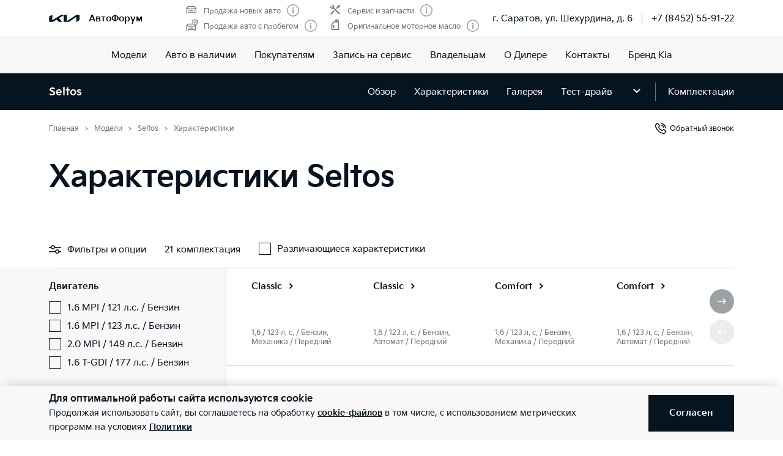

--- FILE ---
content_type: text/html; charset=utf-8
request_url: https://kia-autoforum.ru/models/seltos/properties/
body_size: 32130
content:
<!doctype html>
<html lang="ru" data-n-head-ssr class="" data-n-head="%7B%22class%22:%7B%22ssr%22:%22%22%7D%7D" prefix="og: http://ogp.me/ns#">
  <head>
    <meta charset="utf-8">
    <meta name="viewport" content="width=device-width,initial-scale=1,shrink-to-fit=no,minimum-scale=1,maximum-scale=1,user-scalable=no">
    <meta name="theme-color" content="#05141f">

    <link rel="preload" as="font" crossorigin="crossorigin" type="font/woff2" href="https://cdn.kia.ru/site-data/fonts/KiaSignatureBold.woff2">
    <link rel="preload" as="font" crossorigin="crossorigin" type="font/woff2" href="https://cdn.kia.ru/site-data/fonts/KiaSignatureRegular.woff2">
    <link rel="preload" as="font" crossorigin="crossorigin" type="font/woff2" href="https://cdn.kia.ru/site-data/fonts/KiaSignatureLight.woff2">

    <style>@font-face{font-family:KiaSignature;src:url(https://cdn.kia.ru/site-data/fonts/KiaSignatureBold.woff2) format('woff2'),url(https://cdn.kia.ru/site-data/fonts/KiaSignatureBold.woff) format('woff');font-weight:700;font-style:normal;font-display:swap}@font-face{font-family:KiaSignature;src:url(https://cdn.kia.ru/site-data/fonts/KiaSignatureRegular.woff2) format('woff2'),url(https://cdn.kia.ru/site-data/fonts/KiaSignatureRegular.woff) format('woff');font-weight:500;font-style:normal;font-display:swap}@font-face{font-family:KiaSignature;src:url(https://cdn.kia.ru/site-data/fonts/KiaSignatureLight.woff2) format('woff2'),url(https://cdn.kia.ru/site-data/fonts/KiaSignatureLight.woff) format('woff');font-weight:300;font-style:normal;font-display:swap}</style>

    <title>Kia Seltos – технические характеристики Киа Seltos 2021/2022 по цене от 2064900 руб | АвтоФорум, Саратов</title><meta data-n-head="ssr" charset="utf-8"><meta data-n-head="ssr" name="viewport" content="width=device-width, initial-scale=1"><meta data-n-head="ssr" content="a9db25cb74b617c6" name="yandex-verification"><meta data-n-head="ssr" content="-nVOTSnrPgugOivmao-iF2cj1JHkkW3vOrmgegywXIY" name="google-site-verification"><meta data-n-head="ssr" content="64ba7d7c5039d187" name="yandex-verification"><meta data-n-head="ssr" content="wvIPxCNBvdVdTKYbDE1F6kjMboyudeIgWEJH7NePPmg" name="google-site-verification"><meta data-n-head="ssr" data-hid="title" name="title" property="og:title" content="Kia Seltos – технические характеристики Киа Seltos 2021/2022 по цене от 2064900 руб | АвтоФорум, Саратов"><meta data-n-head="ssr" data-hid="description" name="description" property="og:description" content="Двигатели, динамика и технические характеристики Kia Seltos: габариты, объем багажника, клиренс и расход топлива. АвтоФорум, Саратов."><meta data-n-head="ssr" data-hid="locale" name="locale" property="og:locale" content="ru_RU"><meta data-n-head="ssr" data-hid="type" name="type" property="og:type" content="website"><meta data-n-head="ssr" data-hid="image" name="image" property="og:image" content="https://cdn.kia.ru/media-data/upload/logo-new.jpg"><meta data-n-head="ssr" data-hid="url" name="url" property="og:url" content="https://kia-autoforum.ru/models/seltos/properties/"><link data-n-head="ssr" rel="icon" type="image/png" sizes="16x16" href="https://cdn.kia.ru/site-data/favicon/favicon-16x16.png"><link data-n-head="ssr" rel="icon" type="image/png" sizes="32x32" href="https://cdn.kia.ru/site-data/favicon/favicon-32x32.png"><link data-n-head="ssr" rel="icon" type="image/png" sizes="96x96" href="https://cdn.kia.ru/site-data/favicon/favicon-96x96.png"><link data-n-head="ssr" rel="apple-touch-icon-precomposed" sizes="57x57" href="https://cdn.kia.ru/site-data/favicon/apple-touch-icon-57x57.png"><link data-n-head="ssr" rel="apple-touch-icon-precomposed" sizes="60x60" href="https://cdn.kia.ru/site-data/favicon/apple-touch-icon-60x60.png"><link data-n-head="ssr" rel="apple-touch-icon-precomposed" sizes="72x72" href="https://cdn.kia.ru/site-data/favicon/apple-touch-icon-72x72.png"><link data-n-head="ssr" rel="apple-touch-icon-precomposed" sizes="76x76" href="https://cdn.kia.ru/site-data/favicon/apple-touch-icon-76x76.png"><link data-n-head="ssr" rel="apple-touch-icon-precomposed" sizes="114x114" href="https://cdn.kia.ru/site-data/favicon/apple-touch-icon-114x114.png"><link data-n-head="ssr" rel="apple-touch-icon-precomposed" sizes="120x120" href="https://cdn.kia.ru/site-data/favicon/apple-touch-icon-120x120.png"><link data-n-head="ssr" rel="apple-touch-icon-precomposed" sizes="144x144" href="https://cdn.kia.ru/site-data/favicon/apple-touch-icon-144x144.png"><link data-n-head="ssr" rel="apple-touch-icon-precomposed" sizes="152x152" href="https://cdn.kia.ru/site-data/favicon/apple-touch-icon-152x152.png"><link data-n-head="ssr" rel="canonical" href="https://kia-autoforum.ru/models/seltos/properties/"><link rel="preload" href="/_nuxt/764c5aa.js" as="script"><link rel="preload" href="/_nuxt/ebfc1d3.js" as="script"><link rel="preload" href="/_nuxt/css/5959bde.css" as="style"><link rel="preload" href="/_nuxt/87edcaf.js" as="script"><link rel="preload" href="/_nuxt/css/ac7feae.css" as="style"><link rel="preload" href="/_nuxt/be3eff5.js" as="script"><link rel="preload" href="/_nuxt/css/cb0d6c4.css" as="style"><link rel="preload" href="/_nuxt/b0940bb.js" as="script"><link rel="preload" href="/_nuxt/css/a4672cd.css" as="style"><link rel="preload" href="/_nuxt/c54dc13.js" as="script"><link rel="preload" href="/_nuxt/425c81c.js" as="script"><link rel="preload" href="/_nuxt/css/fc75992.css" as="style"><link rel="preload" href="/_nuxt/b998569.js" as="script"><link rel="stylesheet" href="/_nuxt/css/5959bde.css"><link rel="stylesheet" href="/_nuxt/css/ac7feae.css"><link rel="stylesheet" href="/_nuxt/css/cb0d6c4.css"><link rel="stylesheet" href="/_nuxt/css/a4672cd.css"><link rel="stylesheet" href="/_nuxt/css/fc75992.css">

    <link rel="manifest" href="/manifest.json">
    <meta name="msapplication-TileColor" content="#05141f">
    <meta name="msapplication-config" content="/browserconfig.xml">

    <script>"ontouchstart"in window||window.DocumentTouch&&document instanceof DocumentTouch?document.documentElement.className+=" touchevents":document.documentElement.className+=" no-touchevents"</script>
    <!-- Google Tag Manager -->
    <script>!function(e,t,a,n,g){e[n]=e[n]||[],e[n].push({"gtm.start":(new Date).getTime(),event:"gtm.js"});var m=t.getElementsByTagName(a)[0],r=t.createElement(a);r.async=!0,r.src="https://www.googletagmanager.com/gtm.js?id=GTM-T8VPNTP",m.parentNode.insertBefore(r,m)}(window,document,"script","dataLayer")</script>
    <!-- End Google Tag Manager -->
    <!-- Google Tag Manager (noscript) -->
    <noscript><iframe title="gtm" src="https://www.googletagmanager.com/ns.html?id=GTM-T8VPNTP" height="0" width="0" style="display:none;visibility:hidden"></iframe></noscript>
    <!-- End Google Tag Manager (noscript) -->
  </head>
  <body >
    <div data-server-rendered="true" id="__nuxt"><!----><div id="__layout"><div class="page-wrapper flex flex-col"><div class="page-wrapper__header"><div class="site-header" data-v-4d847a62><div class="site-header__container" data-v-4d847a62><div class="site-header__top px-6 desktop1440:px-16" data-v-4d847a62><div class="g-container" data-v-4d847a62><div class="site-header__top-container flex items-center justify-between" data-v-4d847a62><div class="site-header__top-logo flex items-center" data-v-4d847a62><a href="/" class="site-header__top-logo-img nuxt-link-active" data-v-4d847a62><svg viewBox="0 0 1160 265" fill="none" xmlns="http://www.w3.org/2000/svg" preserveAspectRatio="xMidYMid" class="site-header__top-logo-img-svg" data-v-4d847a62><path d="M676.218 234.43c0 2.134.597 3.298 1.991 3.298.996 0 1.793-.388 2.789-.97L1040.32 9.202c6.38-4.074 12.15-6.208 20.72-6.208h79.08c12.15 0 20.31 7.954 20.31 19.787v146.854c0 17.654-3.98 27.936-20.31 37.442l-95.81 56.064c-1.2.776-2.39 1.164-3.19 1.164-1.19 0-2.19-.776-2.19-4.074V88.74c0-1.94-.6-3.298-1.99-3.298-1 0-1.79.388-2.79.97L771.427 252.665c-7.37 4.656-13.345 6.014-20.117 6.014H577.024c-12.15 0-20.316-7.954-20.316-19.787V27.437c0-1.552-.797-2.91-1.992-2.91-.996 0-1.793.388-2.789.97l-173.289 101.46c-1.793.97-2.191 1.94-2.191 2.716 0 .776.199 1.358 1.593 2.522l123.693 120.47c1.593 1.552 2.788 2.91 2.788 4.074 0 1.358-1.792 2.134-3.983 2.134H388.597c-8.764 0-15.537-1.358-20.317-6.014l-75.092-73.136c-.797-.776-1.394-1.164-2.191-1.164-.598 0-1.594.388-2.39.776l-125.486 73.524c-7.569 4.462-12.748 5.82-20.317 5.82H27.278c-12.15 0-20.317-7.954-20.317-19.787V94.754c0-17.848 3.984-27.936 20.317-37.442L123.683.86c.996-.582 1.793-.776 2.589-.776 1.395 0 2.191 1.552 2.191 4.656V197.57c0 1.94.598 2.91 1.992 2.91.797 0 1.793-.582 2.789-1.164L458.908 8.62c7.769-4.462 12.549-5.82 21.512-5.82h175.282c12.15 0 20.316 7.954 20.316 19.787l.2 211.843z" fill="currentColor" data-v-4d847a62></path></svg></a> <div class="site-header__top-logo-name flex items-center ml-2 tablet:ml-3" data-v-4d847a62><div class="site-header__top-logo-name-value" data-v-4d847a62><div class="tablet:text-s2-b" data-v-4d847a62><a href="/" class="site-header__top-logo-name-value-link nuxt-link-active" data-v-4d847a62>
                      АвтоФорум
                    </a></div></div></div></div> <div class="site-header__top-dealer hidden desktop1440:block items-center justify-between" data-v-4d847a62><div class="header-dealer-info" data-v-77922e54 data-v-4d847a62><div class="flex items-center justify-between" data-v-77922e54><div class="header-dealer-info__awards" data-v-77922e54><div class="rating-header rating-header_4" data-v-09743c46 data-v-77922e54><div data-v-09743c46><div class="rating-header__item" data-v-09743c46><span class="rating-header__item-icon" data-v-09743c46><img src="https://cdn.kia.ru/media-bank/awards/icons/icon-car.svg" alt="Продажа новых авто" data-v-09743c46></span> <span class="text-s3 color-dark-gray" data-v-09743c46>
        Продажа новых авто
      </span> <button class="button-icon p-0 ml-2 color-gray cursor-pointer" data-v-0e73ea41 data-v-09743c46><svg width="20" height="20" viewBox="0 0 20 20" xmlns="http://www.w3.org/2000/svg" fill="none" preserveAspectRatio="xMidYMid" class="color-disabled-gray info-icon-gray cursor-pointer info-icon" data-v-0e73ea41><circle cx="10" cy="10" r="9.25" stroke="currentColor" stroke-width="1.5"></circle><path d="M9 15h2V8.5H9V15z" fill="currentColor"></path><circle cx="10" cy="6.25" r="1.25" fill="currentColor"></circle></svg> </button></div><div class="rating-header__item" data-v-09743c46><span class="rating-header__item-icon" data-v-09743c46><img src="https://cdn.kia.ru/media-bank/awards/icons/icon-used-car.svg" alt="Продажа авто с пробегом" data-v-09743c46></span> <span class="text-s3 color-dark-gray" data-v-09743c46>
        Продажа авто с пробегом
      </span> <button class="button-icon p-0 ml-2 color-gray cursor-pointer" data-v-0e73ea41 data-v-09743c46><svg width="20" height="20" viewBox="0 0 20 20" xmlns="http://www.w3.org/2000/svg" fill="none" preserveAspectRatio="xMidYMid" class="color-disabled-gray info-icon-gray cursor-pointer info-icon" data-v-0e73ea41><circle cx="10" cy="10" r="9.25" stroke="currentColor" stroke-width="1.5"></circle><path d="M9 15h2V8.5H9V15z" fill="currentColor"></path><circle cx="10" cy="6.25" r="1.25" fill="currentColor"></circle></svg> </button></div></div><div data-v-09743c46><div class="rating-header__item" data-v-09743c46><span class="rating-header__item-icon" data-v-09743c46><img src="https://cdn.kia.ru/media-bank/awards/icons/icon-service.svg" alt="Сервис и запчасти" data-v-09743c46></span> <span class="text-s3 color-dark-gray" data-v-09743c46>
        Сервис и запчасти
      </span> <button class="button-icon p-0 ml-2 color-gray cursor-pointer" data-v-0e73ea41 data-v-09743c46><svg width="20" height="20" viewBox="0 0 20 20" xmlns="http://www.w3.org/2000/svg" fill="none" preserveAspectRatio="xMidYMid" class="color-disabled-gray info-icon-gray cursor-pointer info-icon" data-v-0e73ea41><circle cx="10" cy="10" r="9.25" stroke="currentColor" stroke-width="1.5"></circle><path d="M9 15h2V8.5H9V15z" fill="currentColor"></path><circle cx="10" cy="6.25" r="1.25" fill="currentColor"></circle></svg> </button></div><div class="rating-header__item" data-v-09743c46><span class="rating-header__item-icon" data-v-09743c46><img src="https://cdn.kia.ru/media-bank/awards/icons/icon-oil.svg" alt="Оригинальное моторное масло" data-v-09743c46></span> <span class="text-s3 color-dark-gray" data-v-09743c46>
        Оригинальное моторное масло
      </span> <button class="button-icon p-0 ml-2 color-gray cursor-pointer" data-v-0e73ea41 data-v-09743c46><svg width="20" height="20" viewBox="0 0 20 20" xmlns="http://www.w3.org/2000/svg" fill="none" preserveAspectRatio="xMidYMid" class="color-disabled-gray info-icon-gray cursor-pointer info-icon" data-v-0e73ea41><circle cx="10" cy="10" r="9.25" stroke="currentColor" stroke-width="1.5"></circle><path d="M9 15h2V8.5H9V15z" fill="currentColor"></path><circle cx="10" cy="6.25" r="1.25" fill="currentColor"></circle></svg> </button></div></div></div></div> <div class="header-dealer-info__contacts" data-v-77922e54><div data-v-bf9607fc data-v-77922e54><div class="header-dealer-contacts flex items-center" data-v-bf9607fc><div class="header-dealer-contacts__item" data-v-bf9607fc><div class="header-dealer-contacts__item-addresses" data-v-bf9607fc><div class="header-dealer-contacts__item-addresses-current text-s2" data-v-bf9607fc><span data-v-bf9607fc>г. Саратов, ул. Шехурдина, д. 6</span></div></div></div> <div class="header-dealer-contacts__border-line" data-v-bf9607fc><div class="header-dealer-contacts__phone" data-v-bf9607fc><a href="tel:+7 (8452) 55-91-22" data-v-bf9607fc>
          +7 (8452) 55-91-22
        </a></div> <!----> <!----></div></div> <!----></div></div></div> <!----></div></div> <div class="site-header__top-actions flex items-center" data-v-4d847a62><div class="ml-6 hidden" data-v-4d847a62><svg width="20" height="20" viewBox="0 0 20 20" fill="none" xmlns="http://www.w3.org/2000/svg" preserveAspectRatio="xMidYMid" class="block" data-v-4d847a62><circle cx="10" cy="6" r="5.25" stroke="currentColor" stroke-width="1.5" data-v-4d847a62></circle><path d="M1 18.828A10.79 10.79 0 0110 14a10.79 10.79 0 019 4.828" stroke="currentColor" stroke-width="1.5" data-v-4d847a62></path></svg></div> <div class="site-header__top-actions-toggle ml-3 desktop1440:hidden" data-v-4d847a62><button type="button" class="site-header__top-actions-toggle-button hamburger hamburger--spin" data-v-4d847a62><span class="hamburger-box"><span class="hamburger-inner"></span></span></button></div></div></div></div></div> <div class="site-header__nav" data-v-4d847a62><div class="header-nav" data-v-2fe0152e data-v-4d847a62><div class="header-nav__overlay" data-v-2fe0152e></div> <div class="header-nav__main text-s1 desktop1440:text-s2" data-v-2fe0152e><div class="header-nav__main-item" data-v-2fe0152e><a href="/models/" class="header-nav__main-link nuxt-link-active" data-v-2fe0152e>
            Модели
          </a></div><div class="header-nav__main-item" data-v-2fe0152e><a href="/all_cars/" class="header-nav__main-link" data-v-2fe0152e>
            Авто в наличии
          </a></div><div class="header-nav__main-item" data-v-2fe0152e><div class="header-nav__main-link" data-v-2fe0152e><span data-v-2fe0152e>
              Покупателям
            </span> <svg width="20" height="20" viewBox="0 0 20 20" fill="none" xmlns="http://www.w3.org/2000/svg" preserveAspectRatio="xMidYMid" class="flex-shrink-0 desktop1440:hidden" data-v-2fe0152e data-v-2fe0152e><path d="M8.5 14l4-4-4-4" stroke="currentColor" stroke-width="2" data-v-2fe0152e data-v-2fe0152e></path></svg></div></div><div class="header-nav__main-item" data-v-2fe0152e><a href="/service/booking/" class="header-nav__main-link" data-v-2fe0152e>
            Запись на сервис
          </a></div><div class="header-nav__main-item" data-v-2fe0152e><div class="header-nav__main-link" data-v-2fe0152e><span data-v-2fe0152e>
              Владельцам
            </span> <svg width="20" height="20" viewBox="0 0 20 20" fill="none" xmlns="http://www.w3.org/2000/svg" preserveAspectRatio="xMidYMid" class="flex-shrink-0 desktop1440:hidden" data-v-2fe0152e data-v-2fe0152e><path d="M8.5 14l4-4-4-4" stroke="currentColor" stroke-width="2" data-v-2fe0152e data-v-2fe0152e></path></svg></div></div><div class="header-nav__main-item" data-v-2fe0152e><a href="/pages/about/" class="header-nav__main-link" data-v-2fe0152e>
            О Дилере
          </a></div><div class="header-nav__main-item" data-v-2fe0152e><a href="/dealerships/316/" class="header-nav__main-link" data-v-2fe0152e>
            Контакты
          </a></div><div class="header-nav__main-item" data-v-2fe0152e><a href="/about/brand-kia/" class="header-nav__main-link" data-v-2fe0152e>
            Бренд Kia
          </a></div> <div class="dealer-burger text-s2" data-v-c04fc3ae data-v-2fe0152e><div class="dealer-burger__contacts" data-v-c04fc3ae><div class="text-x5 pb-2" data-v-c04fc3ae>Адреса салонов</div> <div data-v-c04fc3ae></div> <div class="dealer-burger__contacts-item" data-v-c04fc3ae><div class="dealer-burger__contacts-item-name mt-2" data-v-c04fc3ae><a href="/dealerships/316/" data-v-c04fc3ae>
            АвтоФорум
          </a></div> <div class="dealer-burger__awards" data-v-c04fc3ae><div class="rating-header rating-header_4" data-v-09743c46 data-v-c04fc3ae><div data-v-09743c46><div class="rating-header__item" data-v-09743c46><span class="rating-header__item-icon" data-v-09743c46><img src="https://cdn.kia.ru/media-bank/awards/icons/icon-car.svg" alt="Продажа новых авто" data-v-09743c46></span> <span class="text-s3 color-dark-gray" data-v-09743c46>
        Продажа новых авто
      </span> <button class="button-icon p-0 ml-2 color-gray cursor-pointer" data-v-0e73ea41 data-v-09743c46><svg width="20" height="20" viewBox="0 0 20 20" xmlns="http://www.w3.org/2000/svg" fill="none" preserveAspectRatio="xMidYMid" class="color-disabled-gray info-icon-gray cursor-pointer info-icon" data-v-0e73ea41><circle cx="10" cy="10" r="9.25" stroke="currentColor" stroke-width="1.5"></circle><path d="M9 15h2V8.5H9V15z" fill="currentColor"></path><circle cx="10" cy="6.25" r="1.25" fill="currentColor"></circle></svg> </button></div><div class="rating-header__item" data-v-09743c46><span class="rating-header__item-icon" data-v-09743c46><img src="https://cdn.kia.ru/media-bank/awards/icons/icon-used-car.svg" alt="Продажа авто с пробегом" data-v-09743c46></span> <span class="text-s3 color-dark-gray" data-v-09743c46>
        Продажа авто с пробегом
      </span> <button class="button-icon p-0 ml-2 color-gray cursor-pointer" data-v-0e73ea41 data-v-09743c46><svg width="20" height="20" viewBox="0 0 20 20" xmlns="http://www.w3.org/2000/svg" fill="none" preserveAspectRatio="xMidYMid" class="color-disabled-gray info-icon-gray cursor-pointer info-icon" data-v-0e73ea41><circle cx="10" cy="10" r="9.25" stroke="currentColor" stroke-width="1.5"></circle><path d="M9 15h2V8.5H9V15z" fill="currentColor"></path><circle cx="10" cy="6.25" r="1.25" fill="currentColor"></circle></svg> </button></div></div><div data-v-09743c46><div class="rating-header__item" data-v-09743c46><span class="rating-header__item-icon" data-v-09743c46><img src="https://cdn.kia.ru/media-bank/awards/icons/icon-service.svg" alt="Сервис и запчасти" data-v-09743c46></span> <span class="text-s3 color-dark-gray" data-v-09743c46>
        Сервис и запчасти
      </span> <button class="button-icon p-0 ml-2 color-gray cursor-pointer" data-v-0e73ea41 data-v-09743c46><svg width="20" height="20" viewBox="0 0 20 20" xmlns="http://www.w3.org/2000/svg" fill="none" preserveAspectRatio="xMidYMid" class="color-disabled-gray info-icon-gray cursor-pointer info-icon" data-v-0e73ea41><circle cx="10" cy="10" r="9.25" stroke="currentColor" stroke-width="1.5"></circle><path d="M9 15h2V8.5H9V15z" fill="currentColor"></path><circle cx="10" cy="6.25" r="1.25" fill="currentColor"></circle></svg> </button></div><div class="rating-header__item" data-v-09743c46><span class="rating-header__item-icon" data-v-09743c46><img src="https://cdn.kia.ru/media-bank/awards/icons/icon-oil.svg" alt="Оригинальное моторное масло" data-v-09743c46></span> <span class="text-s3 color-dark-gray" data-v-09743c46>
        Оригинальное моторное масло
      </span> <button class="button-icon p-0 ml-2 color-gray cursor-pointer" data-v-0e73ea41 data-v-09743c46><svg width="20" height="20" viewBox="0 0 20 20" xmlns="http://www.w3.org/2000/svg" fill="none" preserveAspectRatio="xMidYMid" class="color-disabled-gray info-icon-gray cursor-pointer info-icon" data-v-0e73ea41><circle cx="10" cy="10" r="9.25" stroke="currentColor" stroke-width="1.5"></circle><path d="M9 15h2V8.5H9V15z" fill="currentColor"></path><circle cx="10" cy="6.25" r="1.25" fill="currentColor"></circle></svg> </button></div></div></div></div> <div class="dealer-burger__contacts-item-address" data-v-c04fc3ae>
          г. Саратов, ул. Шехурдина, д. 6
        </div> <div class="dealer-burger__contacts-item-phone" data-v-c04fc3ae><a href="tel:+7 (8452) 55-91-22" class="inline-flex items-center" data-v-c04fc3ae><svg width="20" height="20" viewBox="0 0 20 20" fill="none" xmlns="http://www.w3.org/2000/svg" preserveAspectRatio="xMidYMid" class="mr-2" data-v-c04fc3ae data-v-c04fc3ae><path d="M2.494 3.506l1.299-1.299a1 1 0 011.414 0l2.66 2.66A1 1 0 017.941 6.2l-.681.851c-.467.584-.583 1.388-.203 2.032 1.318 2.23 3.191 3.5 4.511 4.086.57.254 1.218.103 1.706-.287l1.027-.822a1 1 0 011.332.074l2.603 2.603a1 1 0 01-.056 1.467l-1.691 1.45c-.63.54-1.46.82-2.286.734-1.801-.19-4.602-.786-7.703-3.887-3.716-3.716-4.577-6.634-4.855-8.603-.125-.882.219-1.761.849-2.39z" stroke="currentColor" stroke-width="1.5" data-v-c04fc3ae data-v-c04fc3ae></path></svg>
            +7 (8452) 55-91-22
          </a></div> <!----> <!----></div></div> <!----></div></div> <!----></div></div></div></div></div> <div class="page-wrapper__content"><div><div id="has-config-filter" class="config is-config-filter-opened"><div class="model-header-panel" data-v-28b5593f><div class="g-padding model-header-panel__wrap bg-black" data-v-28b5593f><div class="g-container" data-v-28b5593f><div class="model-header-panel__body flex items-center" data-v-28b5593f><div class="model-header-panel__model text-s1 color-white" data-v-28b5593f><a href="/models/seltos/desc/" class="hidden desktop:block" data-v-28b5593f>
            Seltos
          </a> <div class="flex items-center desktop:hidden js-submenu-toggle" data-v-28b5593f>
            Seltos
            <svg width="20" height="20" viewBox="0 0 20 20" fill="none" xmlns="http://www.w3.org/2000/svg" preserveAspectRatio="xMidYMid" data-v-28b5593f><path d="M5 8l5 5 5-5" stroke="currentColor" stroke-width="2" data-v-28b5593f></path></svg></div></div> <div class="model-header-panel__nav desktop:flex items-center justify-between desktop:color-white" data-v-28b5593f><!----> <nav class="model-header-panel__nav__menu" data-v-28b5593f><ul class="desktop:flex items-center" data-v-28b5593f><li class="model-header-panel__nav__menu__tablet" data-v-28b5593f><a href="/models/seltos/desc/" data-v-28b5593f>
                    Обзор
                  </a></li><li class="model-header-panel__nav__menu__tablet" data-v-28b5593f><a href="/models/seltos/properties/" aria-current="page" class="nuxt-link-exact-active nuxt-link-active" data-v-28b5593f>
                    Характеристики
                  </a></li><li class="model-header-panel__nav__menu__tablet" data-v-28b5593f><a href="/models/seltos/photo/" data-v-28b5593f>
                    Галерея
                  </a></li><li class="model-header-panel__nav__menu__desktop" data-v-28b5593f><a href="/models/seltos/testdrive/" data-v-28b5593f>
                    Тест-драйв
                  </a></li> <li data-v-28b5593f><span class="model-header-panel__nav__menu__toggle model-header-panel__nav__menu__tablet cursor-pointer js-submenu-toggle" data-v-28b5593f><svg width="20" height="20" viewBox="0 0 20 20" fill="none" xmlns="http://www.w3.org/2000/svg" preserveAspectRatio="xMidYMid" data-v-28b5593f><path d="M5 8l5 5 5-5" stroke="currentColor" stroke-width="2" data-v-28b5593f></path></svg></span> <!----></li></ul></nav></div> <div class="model-header-panel__construct flex items-center color-white" data-v-28b5593f><a href="/models/seltos/options/" data-v-28b5593f>
                Комплектации
              </a></div></div> <!----></div></div></div> <div class="g-padding pt-0 desktop:pt-4"><div class="g-container flex justify-between"><div><div><ol itemscope="itemscope" itemtype="https://schema.org/BreadcrumbList" class="breadcrumbs breadcrumbs-gray"><li itemprop="itemListElement" itemscope="itemscope" itemtype="https://schema.org/ListItem" class="text-s3 breadcrumbs__item pr-2 pl-3"><a href="/" class="nuxt-link-active"><meta itemprop="item" content="https://kia-autoforum.ru/"> <span itemprop="name">Главная</span></a> <meta itemprop="position" content="1"></li><li itemprop="itemListElement" itemscope="itemscope" itemtype="https://schema.org/ListItem" class="text-s3 breadcrumbs__item pr-2 pl-3"><a href="/models/" class="nuxt-link-active"><meta itemprop="item" content="https://kia-autoforum.ru/models/"> <span itemprop="name">Модели</span></a> <meta itemprop="position" content="2"></li><li itemprop="itemListElement" itemscope="itemscope" itemtype="https://schema.org/ListItem" class="text-s3 breadcrumbs__item pr-2 pl-3"><a href="/models/seltos/desc/"><meta itemprop="item" content="https://kia-autoforum.ru/models/seltos/desc/"> <span itemprop="name">Seltos</span></a> <meta itemprop="position" content="3"></li><li itemprop="itemListElement" itemscope="itemscope" itemtype="https://schema.org/ListItem" class="text-s3 breadcrumbs__item pr-2 pl-3"><span itemprop="item" content="https://kia-autoforum.ru/models/seltos/properties/"><span itemprop="name">Характеристики</span></span> <meta itemprop="position" content="4"></li></ol></div></div> <div class="flex justify-between"><span class="ml-5" data-v-d61bc46e><a href="/models/seltos/callback/" class="text-s3 ml-11 feedback-link items-center" data-v-d61bc46e><svg width="20" height="20" viewBox="0 0 20 20" fill="none" xmlns="http://www.w3.org/2000/svg" preserveAspectRatio="xMidYMid" class="mr-1" data-v-d61bc46e><path d="M2.494 3.506l1.299-1.299a1 1 0 011.414 0l2.66 2.66A1 1 0 017.941 6.2l-.681.851c-.467.584-.583 1.388-.203 2.032 1.318 2.23 3.191 3.5 4.511 4.086.57.254 1.218.103 1.706-.287l1.027-.822a1 1 0 011.332.074l2.603 2.603a1 1 0 01-.056 1.467l-1.691 1.45c-.63.54-1.46.82-2.286.734-1.801-.19-4.602-.786-7.703-3.887-3.716-3.716-4.577-6.634-4.855-8.603-.125-.882.219-1.761.849-2.39zM11 5c1.333 0 4 .8 4 4M10 2c2.667 0 8 1.6 8 8" stroke="currentColor" stroke-width="1.5" data-v-d61bc46e></path></svg>
    Обратный звонок
  </a></span></div></div></div> <div class="g-padding page-title pt-6 desktop:pb-4 desktop1440:pb-8"><div class="g-container"><div class="page-title__title text-x4 desktop:text-x3"><h1 class="text-x4 desktop1440:text-x3 mb-2 desktop:mb-4">Характеристики Seltos</h1></div></div></div> <div class="model-summary mt-6 tablet:mt-0"><div class="g-padding model-summary__wrap bg-white" style="margin-top:0px;"><div class="g-container"><div class="model-summary__body flex items-center tablet:justify-between"><nav class="model-summary__controls"><ul class="flex items-center justify-between"><li class="model-summary__controls__filter"><a href="javascript:" class="flex items-center justify-center"><svg width="20" height="20" viewBox="0 0 20 20" fill="none" xmlns="http://www.w3.org/2000/svg" preserveAspectRatio="xMidYMid"><path fill-rule="evenodd" clip-rule="evenodd" d="M4.5 6.5a2 2 0 104 0 2 2 0 00-4 0zM0 6h3.035a3.5 3.5 0 016.93 0H20v1.5H9.855a3.502 3.502 0 01-6.71 0H0V6zm11.5 7.5a2 2 0 104 0 2 2 0 00-4 0zM0 13h10.035a3.501 3.501 0 016.93 0H20v1.5h-3.145a3.502 3.502 0 01-6.71 0H0V13z" fill="currentColor"></path></svg> <span>Фильтры<span> и опции</span><!----></span></a></li> <li>21 комплектация</li> <li class="model-summary__controls__diffs"><div><div class="form-control form-control_checkbox"><div class="form-control-container w-full"><input id="checkbox-diff-spec" type="checkbox" autocomplete="on"> <label for="checkbox-diff-spec"><!----> <span class="w-full">Различающиеся характеристики</span> </label> <!----> <!----> <!---->   <!----></div></div> <!----></div></li></ul></nav></div></div></div></div> <div class="config__wrap"><div class="g-padding"><div class="g-container config__container"><div class="config__body flex"><aside is-scrolled-fixed="true" class="config-filter"><div class="config-filter__wrap" style="height:auto;margin-left:0px;"><div class="config-filter__container"><div class="config-filter__form flex flex-col"><div class="config-filter__header flex items-center justify-center"><svg width="20" height="20" viewBox="0 0 20 20" fill="none" xmlns="http://www.w3.org/2000/svg" preserveAspectRatio="xMidYMid" class="cursor-pointer"><path d="M3 3l13.5 13.5M16.5 3L3 16.5" stroke="currentColor" stroke-width="1.5"></path></svg> <strong class="text-s1">Фильтры</strong> <!----></div> <div class="config-filter__body"><div class="config-filter__content"><!----> <fieldset><legend></legend> <div class="config-filter__fields__title flex items-center justify-between tablet:justify-start">Двигатель</div> <div class="config-filter__fields__body"><ul><li><div class="form-control form-control_checkbox"><input id="8c65d90d-7f97-445e-9411-110f1880afe2" type="checkbox" name="" value="8c65d90d-7f97-445e-9411-110f1880afe2" class="checkbox"> <label for="8c65d90d-7f97-445e-9411-110f1880afe2" class="text-s2i"><!----> <span>1.6 MPI / 121 л.с. / Бензин</span> </label></div></li><li><div class="form-control form-control_checkbox"><input id="5759827e-2032-4a2d-b1a1-f861f4430bc7" type="checkbox" name="" value="5759827e-2032-4a2d-b1a1-f861f4430bc7" class="checkbox"> <label for="5759827e-2032-4a2d-b1a1-f861f4430bc7" class="text-s2i"><!----> <span>1.6 MPI / 123 л.с. / Бензин</span> </label></div></li><li><div class="form-control form-control_checkbox"><input id="2cfba265-c3c9-46c2-beb7-4aa06e49fec5" type="checkbox" name="" value="2cfba265-c3c9-46c2-beb7-4aa06e49fec5" class="checkbox"> <label for="2cfba265-c3c9-46c2-beb7-4aa06e49fec5" class="text-s2i"><!----> <span>2.0 MPI / 149 л.с. / Бензин</span> </label></div></li><li><div class="form-control form-control_checkbox"><input id="d87eb6d2-f238-43eb-8c34-450edbb73a0a" type="checkbox" name="" value="d87eb6d2-f238-43eb-8c34-450edbb73a0a" class="checkbox"> <label for="d87eb6d2-f238-43eb-8c34-450edbb73a0a" class="text-s2i"><!----> <span>1.6 T-GDI / 177 л.с. / Бензин</span> </label></div></li></ul></div></fieldset> <fieldset><legend></legend> <div class="config-filter__fields__title flex items-center">Коробка передач</div> <div class="config-filter__fields__body"><ul><li><div class="form-control form-control_checkbox"><input id="861522b8-995c-4204-8bb7-3638b829a5f0" type="checkbox" name="" value="861522b8-995c-4204-8bb7-3638b829a5f0" class="checkbox"> <label for="861522b8-995c-4204-8bb7-3638b829a5f0" class="text-s2i"><!----> <span>Механика</span> </label></div></li><li><div class="form-control form-control_checkbox"><input id="64233379-8559-4ce2-b9b7-6f41c56a3c7b" type="checkbox" name="" value="64233379-8559-4ce2-b9b7-6f41c56a3c7b" class="checkbox"> <label for="64233379-8559-4ce2-b9b7-6f41c56a3c7b" class="text-s2i"><!----> <span>Автомат</span> </label></div></li><li><div class="form-control form-control_checkbox"><input id="50b4e48e-81c8-488b-9a1a-296786f6fc74" type="checkbox" name="" value="50b4e48e-81c8-488b-9a1a-296786f6fc74" class="checkbox"> <label for="50b4e48e-81c8-488b-9a1a-296786f6fc74" class="text-s2i"><!----> <span>Робот</span> </label></div></li><li><div class="form-control form-control_checkbox"><input id="0187d564-de16-440d-bf05-ad7b53ba4652" type="checkbox" name="" value="0187d564-de16-440d-bf05-ad7b53ba4652" class="checkbox"> <label for="0187d564-de16-440d-bf05-ad7b53ba4652" class="text-s2i"><!----> <span>Вариатор</span> </label></div></li></ul></div></fieldset> <fieldset><legend></legend> <div class="config-filter__fields__title flex items-center">Привод</div> <div class="config-filter__fields__body"><ul><li><div class="form-control form-control_checkbox"><input id="dcbcacc2-810f-4e11-b037-bc1eef56eeae" type="checkbox" name="" value="dcbcacc2-810f-4e11-b037-bc1eef56eeae" class="checkbox"> <label for="dcbcacc2-810f-4e11-b037-bc1eef56eeae" class="text-s2i"><!----> <span>Передний</span> </label></div></li><li><div class="form-control form-control_checkbox"><input id="6c308a0f-e8bb-41bd-afae-e5c0c8e1c339" type="checkbox" name="" value="6c308a0f-e8bb-41bd-afae-e5c0c8e1c339" class="checkbox"> <label for="6c308a0f-e8bb-41bd-afae-e5c0c8e1c339" class="text-s2i"><!----> <span>Полный</span> </label></div></li></ul></div></fieldset> <!----> <!----> <!----></div></div> <div class="config-filter__footer is-visible"><button>Применить</button> <!----></div></div></div></div></aside> <div class="config__content"><div class="config__variants"><div class="config__variants__wrap" style="margin-top:0px;"><div class="g-container"><div class="config__variants__carousel"><div><div class="swiper-wrapper"><div class="config__variants__slide swiper-slide flex flex-col"><a href="/models/seltos/options/THW520222022D2617DD00W/" class="config__variants__slide__title"><strong><span class="slide_title_underline">Classic</span> <svg width="20" height="20" viewBox="0 0 20 20" fill="none" xmlns="http://www.w3.org/2000/svg" preserveAspectRatio="xMidYMid"><path d="M8.5 14l4-4-4-4" stroke="currentColor" stroke-width="2"></path></svg></strong></a> <div class="config__variants__slide__descr"><div class="config__variants__slide__params mt-1 text-s3 color-dark-gray"><div style="overflow:hidden;"><span style="box-shadow:transparent 0 0;"><span>
                    1.6 / 123 л. c. / Бензин, Механика / Передний
                  </span></span></div></div> <nav><ul class="flex desktop:flex-col justify-between desktop:justify-around"><li></li></ul></nav></div></div><div class="config__variants__slide swiper-slide flex flex-col"><a href="/models/seltos/options/THW520222022D261FDD00W/" class="config__variants__slide__title"><strong><span class="slide_title_underline">Classic</span> <svg width="20" height="20" viewBox="0 0 20 20" fill="none" xmlns="http://www.w3.org/2000/svg" preserveAspectRatio="xMidYMid"><path d="M8.5 14l4-4-4-4" stroke="currentColor" stroke-width="2"></path></svg></strong></a> <div class="config__variants__slide__descr"><div class="config__variants__slide__params mt-1 text-s3 color-dark-gray"><div style="overflow:hidden;"><span style="box-shadow:transparent 0 0;"><span>
                    1.6 / 123 л. c. / Бензин, Автомат / Передний
                  </span></span></div></div> <nav><ul class="flex desktop:flex-col justify-between desktop:justify-around"><li></li></ul></nav></div></div><div class="config__variants__slide swiper-slide flex flex-col"><a href="/models/seltos/options/THW520222022D2617DD187/" class="config__variants__slide__title"><strong><span class="slide_title_underline">Comfort</span> <svg width="20" height="20" viewBox="0 0 20 20" fill="none" xmlns="http://www.w3.org/2000/svg" preserveAspectRatio="xMidYMid"><path d="M8.5 14l4-4-4-4" stroke="currentColor" stroke-width="2"></path></svg></strong></a> <div class="config__variants__slide__descr"><div class="config__variants__slide__params mt-1 text-s3 color-dark-gray"><div style="overflow:hidden;"><span style="box-shadow:transparent 0 0;"><span>
                    1.6 / 123 л. c. / Бензин, Механика / Передний
                  </span></span></div></div> <nav><ul class="flex desktop:flex-col justify-between desktop:justify-around"><li></li></ul></nav></div></div><div class="config__variants__slide swiper-slide flex flex-col"><a href="/models/seltos/options/THW520222022D261FDD188/" class="config__variants__slide__title"><strong><span class="slide_title_underline">Comfort</span> <svg width="20" height="20" viewBox="0 0 20 20" fill="none" xmlns="http://www.w3.org/2000/svg" preserveAspectRatio="xMidYMid"><path d="M8.5 14l4-4-4-4" stroke="currentColor" stroke-width="2"></path></svg></strong></a> <div class="config__variants__slide__descr"><div class="config__variants__slide__params mt-1 text-s3 color-dark-gray"><div style="overflow:hidden;"><span style="box-shadow:transparent 0 0;"><span>
                    1.6 / 123 л. c. / Бензин, Автомат / Передний
                  </span></span></div></div> <nav><ul class="flex desktop:flex-col justify-between desktop:justify-around"><li></li></ul></nav></div></div><div class="config__variants__slide swiper-slide flex flex-col"><a href="/models/seltos/options/THW520222022D2618DD189/" class="config__variants__slide__title"><strong><span class="slide_title_underline">Comfort</span> <svg width="20" height="20" viewBox="0 0 20 20" fill="none" xmlns="http://www.w3.org/2000/svg" preserveAspectRatio="xMidYMid"><path d="M8.5 14l4-4-4-4" stroke="currentColor" stroke-width="2"></path></svg></strong></a> <div class="config__variants__slide__descr"><div class="config__variants__slide__params mt-1 text-s3 color-dark-gray"><div style="overflow:hidden;"><span style="box-shadow:transparent 0 0;"><span>
                    1.6 / 121 л. c. / Бензин, Механика / Полный
                  </span></span></div></div> <nav><ul class="flex desktop:flex-col justify-between desktop:justify-around"><li></li></ul></nav></div></div><div class="config__variants__slide swiper-slide flex flex-col"><a href="/models/seltos/options/THW520222022D261GDD190/" class="config__variants__slide__title"><strong><span class="slide_title_underline">Comfort</span> <svg width="20" height="20" viewBox="0 0 20 20" fill="none" xmlns="http://www.w3.org/2000/svg" preserveAspectRatio="xMidYMid"><path d="M8.5 14l4-4-4-4" stroke="currentColor" stroke-width="2"></path></svg></strong></a> <div class="config__variants__slide__descr"><div class="config__variants__slide__params mt-1 text-s3 color-dark-gray"><div style="overflow:hidden;"><span style="box-shadow:transparent 0 0;"><span>
                    1.6 / 121 л. c. / Бензин, Автомат / Полный
                  </span></span></div></div> <nav><ul class="flex desktop:flex-col justify-between desktop:justify-around"><li></li></ul></nav></div></div><div class="config__variants__slide swiper-slide flex flex-col"><a href="/models/seltos/options/THW520222022D261FGG710/" class="config__variants__slide__title"><strong><span class="slide_title_underline">Luxe</span> <svg width="20" height="20" viewBox="0 0 20 20" fill="none" xmlns="http://www.w3.org/2000/svg" preserveAspectRatio="xMidYMid"><path d="M8.5 14l4-4-4-4" stroke="currentColor" stroke-width="2"></path></svg></strong></a> <div class="config__variants__slide__descr"><div class="config__variants__slide__params mt-1 text-s3 color-dark-gray"><div style="overflow:hidden;"><span style="box-shadow:transparent 0 0;"><span>
                    1.6 / 123 л. c. / Бензин, Автомат / Передний
                  </span></span></div></div> <nav><ul class="flex desktop:flex-col justify-between desktop:justify-around"><li></li></ul></nav></div></div><div class="config__variants__slide swiper-slide flex flex-col"><a href="/models/seltos/options/THW520222022D261FGG711/" class="config__variants__slide__title"><strong><span class="slide_title_underline">Style</span> <svg width="20" height="20" viewBox="0 0 20 20" fill="none" xmlns="http://www.w3.org/2000/svg" preserveAspectRatio="xMidYMid"><path d="M8.5 14l4-4-4-4" stroke="currentColor" stroke-width="2"></path></svg></strong></a> <div class="config__variants__slide__descr"><div class="config__variants__slide__params mt-1 text-s3 color-dark-gray"><div style="overflow:hidden;"><span style="box-shadow:transparent 0 0;"><span>
                    1.6 / 123 л. c. / Бензин, Автомат / Передний
                  </span></span></div></div> <nav><ul class="flex desktop:flex-col justify-between desktop:justify-around"><li></li></ul></nav></div></div><div class="config__variants__slide swiper-slide flex flex-col"><a href="/models/seltos/options/THW520222022D2618GG712/" class="config__variants__slide__title"><strong><span class="slide_title_underline">Luxe</span> <svg width="20" height="20" viewBox="0 0 20 20" fill="none" xmlns="http://www.w3.org/2000/svg" preserveAspectRatio="xMidYMid"><path d="M8.5 14l4-4-4-4" stroke="currentColor" stroke-width="2"></path></svg></strong></a> <div class="config__variants__slide__descr"><div class="config__variants__slide__params mt-1 text-s3 color-dark-gray"><div style="overflow:hidden;"><span style="box-shadow:transparent 0 0;"><span>
                    1.6 / 121 л. c. / Бензин, Механика / Полный
                  </span></span></div></div> <nav><ul class="flex desktop:flex-col justify-between desktop:justify-around"><li></li></ul></nav></div></div><div class="config__variants__slide swiper-slide flex flex-col"><a href="/models/seltos/options/THW5202220222G61VGG710/" class="config__variants__slide__title"><strong><span class="slide_title_underline">Luxe</span> <svg width="20" height="20" viewBox="0 0 20 20" fill="none" xmlns="http://www.w3.org/2000/svg" preserveAspectRatio="xMidYMid"><path d="M8.5 14l4-4-4-4" stroke="currentColor" stroke-width="2"></path></svg></strong></a> <div class="config__variants__slide__descr"><div class="config__variants__slide__params mt-1 text-s3 color-dark-gray"><div style="overflow:hidden;"><span style="box-shadow:transparent 0 0;"><span>
                    2.0 / 149 л. c. / Бензин, Вариатор / Передний
                  </span></span></div></div> <nav><ul class="flex desktop:flex-col justify-between desktop:justify-around"><li></li></ul></nav></div></div><div class="config__variants__slide swiper-slide flex flex-col"><a href="/models/seltos/options/THW520222022D261GGG713/" class="config__variants__slide__title"><strong><span class="slide_title_underline">Luxe</span> <svg width="20" height="20" viewBox="0 0 20 20" fill="none" xmlns="http://www.w3.org/2000/svg" preserveAspectRatio="xMidYMid"><path d="M8.5 14l4-4-4-4" stroke="currentColor" stroke-width="2"></path></svg></strong></a> <div class="config__variants__slide__descr"><div class="config__variants__slide__params mt-1 text-s3 color-dark-gray"><div style="overflow:hidden;"><span style="box-shadow:transparent 0 0;"><span>
                    1.6 / 121 л. c. / Бензин, Автомат / Полный
                  </span></span></div></div> <nav><ul class="flex desktop:flex-col justify-between desktop:justify-around"><li></li></ul></nav></div></div><div class="config__variants__slide swiper-slide flex flex-col"><a href="/models/seltos/options/THW5202220222G61VGG711/" class="config__variants__slide__title"><strong><span class="slide_title_underline">Style</span> <svg width="20" height="20" viewBox="0 0 20 20" fill="none" xmlns="http://www.w3.org/2000/svg" preserveAspectRatio="xMidYMid"><path d="M8.5 14l4-4-4-4" stroke="currentColor" stroke-width="2"></path></svg></strong></a> <div class="config__variants__slide__descr"><div class="config__variants__slide__params mt-1 text-s3 color-dark-gray"><div style="overflow:hidden;"><span style="box-shadow:transparent 0 0;"><span>
                    2.0 / 149 л. c. / Бензин, Вариатор / Передний
                  </span></span></div></div> <nav><ul class="flex desktop:flex-col justify-between desktop:justify-around"><li></li></ul></nav></div></div><div class="config__variants__slide swiper-slide flex flex-col"><a href="/models/seltos/options/THW520222022D261GGG714/" class="config__variants__slide__title"><strong><span class="slide_title_underline">Style</span> <svg width="20" height="20" viewBox="0 0 20 20" fill="none" xmlns="http://www.w3.org/2000/svg" preserveAspectRatio="xMidYMid"><path d="M8.5 14l4-4-4-4" stroke="currentColor" stroke-width="2"></path></svg></strong></a> <div class="config__variants__slide__descr"><div class="config__variants__slide__params mt-1 text-s3 color-dark-gray"><div style="overflow:hidden;"><span style="box-shadow:transparent 0 0;"><span>
                    1.6 / 121 л. c. / Бензин, Автомат / Полный
                  </span></span></div></div> <nav><ul class="flex desktop:flex-col justify-between desktop:justify-around"><li></li></ul></nav></div></div><div class="config__variants__slide swiper-slide flex flex-col"><a href="/models/seltos/options/THW5202220222G61QGG717/" class="config__variants__slide__title"><strong><span class="slide_title_underline">Style</span> <svg width="20" height="20" viewBox="0 0 20 20" fill="none" xmlns="http://www.w3.org/2000/svg" preserveAspectRatio="xMidYMid"><path d="M8.5 14l4-4-4-4" stroke="currentColor" stroke-width="2"></path></svg></strong></a> <div class="config__variants__slide__descr"><div class="config__variants__slide__params mt-1 text-s3 color-dark-gray"><div style="overflow:hidden;"><span style="box-shadow:transparent 0 0;"><span>
                    2.0 / 149 л. c. / Бензин, Вариатор / Полный
                  </span></span></div></div> <nav><ul class="flex desktop:flex-col justify-between desktop:justify-around"><li></li></ul></nav></div></div><div class="config__variants__slide swiper-slide flex flex-col"><a href="/models/seltos/options/THW5202220222G61VGG716/" class="config__variants__slide__title"><strong><span class="slide_title_underline">Prestige</span> <svg width="20" height="20" viewBox="0 0 20 20" fill="none" xmlns="http://www.w3.org/2000/svg" preserveAspectRatio="xMidYMid"><path d="M8.5 14l4-4-4-4" stroke="currentColor" stroke-width="2"></path></svg></strong></a> <div class="config__variants__slide__descr"><div class="config__variants__slide__params mt-1 text-s3 color-dark-gray"><div style="overflow:hidden;"><span style="box-shadow:transparent 0 0;"><span>
                    2.0 / 149 л. c. / Бензин, Вариатор / Передний
                  </span></span></div></div> <nav><ul class="flex desktop:flex-col justify-between desktop:justify-around"><li></li></ul></nav></div></div><div class="config__variants__slide swiper-slide flex flex-col"><a href="/models/seltos/options/THW520222022D261GGG715/" class="config__variants__slide__title"><strong><span class="slide_title_underline">Prestige</span> <svg width="20" height="20" viewBox="0 0 20 20" fill="none" xmlns="http://www.w3.org/2000/svg" preserveAspectRatio="xMidYMid"><path d="M8.5 14l4-4-4-4" stroke="currentColor" stroke-width="2"></path></svg></strong></a> <div class="config__variants__slide__descr"><div class="config__variants__slide__params mt-1 text-s3 color-dark-gray"><div style="overflow:hidden;"><span style="box-shadow:transparent 0 0;"><span>
                    1.6 / 121 л. c. / Бензин, Автомат / Полный
                  </span></span></div></div> <nav><ul class="flex desktop:flex-col justify-between desktop:justify-around"><li></li></ul></nav></div></div><div class="config__variants__slide swiper-slide flex flex-col"><a href="/models/seltos/options/THW5202220222G61QGG718/" class="config__variants__slide__title"><strong><span class="slide_title_underline">Prestige</span> <svg width="20" height="20" viewBox="0 0 20 20" fill="none" xmlns="http://www.w3.org/2000/svg" preserveAspectRatio="xMidYMid"><path d="M8.5 14l4-4-4-4" stroke="currentColor" stroke-width="2"></path></svg></strong></a> <div class="config__variants__slide__descr"><div class="config__variants__slide__params mt-1 text-s3 color-dark-gray"><div style="overflow:hidden;"><span style="box-shadow:transparent 0 0;"><span>
                    2.0 / 149 л. c. / Бензин, Вариатор / Полный
                  </span></span></div></div> <nav><ul class="flex desktop:flex-col justify-between desktop:justify-around"><li></li></ul></nav></div></div><div class="config__variants__slide swiper-slide flex flex-col"><a href="/models/seltos/options/THW520222022D2G1XGG718/" class="config__variants__slide__title"><strong><span class="slide_title_underline">Prestige</span> <svg width="20" height="20" viewBox="0 0 20 20" fill="none" xmlns="http://www.w3.org/2000/svg" preserveAspectRatio="xMidYMid"><path d="M8.5 14l4-4-4-4" stroke="currentColor" stroke-width="2"></path></svg></strong></a> <div class="config__variants__slide__descr"><div class="config__variants__slide__params mt-1 text-s3 color-dark-gray"><div style="overflow:hidden;"><span style="box-shadow:transparent 0 0;"><span>
                    1.6 / 177 л. c. / Бензин, Робот / Полный
                  </span></span></div></div> <nav><ul class="flex desktop:flex-col justify-between desktop:justify-around"><li></li></ul></nav></div></div><div class="config__variants__slide swiper-slide flex flex-col"><a href="/models/seltos/options/THW5202220222G61QGG719/" class="config__variants__slide__title"><strong><span class="slide_title_underline">Premium</span> <svg width="20" height="20" viewBox="0 0 20 20" fill="none" xmlns="http://www.w3.org/2000/svg" preserveAspectRatio="xMidYMid"><path d="M8.5 14l4-4-4-4" stroke="currentColor" stroke-width="2"></path></svg></strong></a> <div class="config__variants__slide__descr"><div class="config__variants__slide__params mt-1 text-s3 color-dark-gray"><div style="overflow:hidden;"><span style="box-shadow:transparent 0 0;"><span>
                    2.0 / 149 л. c. / Бензин, Вариатор / Полный
                  </span></span></div></div> <nav><ul class="flex desktop:flex-col justify-between desktop:justify-around"><li></li></ul></nav></div></div><div class="config__variants__slide swiper-slide flex flex-col"><a href="/models/seltos/options/THW520222022D2G1XGG719/" class="config__variants__slide__title"><strong><span class="slide_title_underline">Premium</span> <svg width="20" height="20" viewBox="0 0 20 20" fill="none" xmlns="http://www.w3.org/2000/svg" preserveAspectRatio="xMidYMid"><path d="M8.5 14l4-4-4-4" stroke="currentColor" stroke-width="2"></path></svg></strong></a> <div class="config__variants__slide__descr"><div class="config__variants__slide__params mt-1 text-s3 color-dark-gray"><div style="overflow:hidden;"><span style="box-shadow:transparent 0 0;"><span>
                    1.6 / 177 л. c. / Бензин, Робот / Полный
                  </span></span></div></div> <nav><ul class="flex desktop:flex-col justify-between desktop:justify-around"><li></li></ul></nav></div></div><div class="config__variants__slide swiper-slide flex flex-col"><a href="/models/seltos/options/THW520222022D2G1XGG709/" class="config__variants__slide__title"><strong><span class="slide_title_underline">Premium+</span> <svg width="20" height="20" viewBox="0 0 20 20" fill="none" xmlns="http://www.w3.org/2000/svg" preserveAspectRatio="xMidYMid"><path d="M8.5 14l4-4-4-4" stroke="currentColor" stroke-width="2"></path></svg></strong></a> <div class="config__variants__slide__descr"><div class="config__variants__slide__params mt-1 text-s3 color-dark-gray"><div style="overflow:hidden;"><span style="box-shadow:transparent 0 0;"><span>
                    1.6 / 177 л. c. / Бензин, Робот / Полный
                  </span></span></div></div> <nav><ul class="flex desktop:flex-col justify-between desktop:justify-around"><li></li></ul></nav></div></div></div> <div class="swiper-button-prev items-center justify-center"><svg width="15" height="14" viewBox="0 0 15 14" fill="none" xmlns="http://www.w3.org/2000/svg" preserveAspectRatio="xMidYMid"><path d="M6 3L2 7l4 4M2.333 7h12.334" stroke="currentColor" stroke-width="1.5"></path></svg></div> <div class="swiper-button-next items-center justify-center"><svg width="15" height="14" viewBox="0 0 15 14" fill="none" xmlns="http://www.w3.org/2000/svg" preserveAspectRatio="xMidYMid"><path d="M9 11l4-4-4-4M12.667 7H.333" stroke="currentColor" stroke-width="1.5"></path></svg></div></div></div></div></div></div> <div class="config__params pt-4 tablet:pt-5"><div><section class="config__params__section is-opened"><h2 class="py-2 tablet:py-3 text-s1 tablet:text-x5 flex items-center justify-between">
    Выбросы CO2
    <svg width="20" height="20" viewBox="0 0 20 20" fill="none" xmlns="http://www.w3.org/2000/svg" preserveAspectRatio="xMidYMid"><path d="M5 8l5 5 5-5" stroke="currentColor" stroke-width="2"></path></svg></h2> <div class="config__params__section__items"> <div class="config__params__section__item" style="display:;"><div class="config__params__section__item__header text-s3 tablet:text-s2"><div class="flex items-center justify-between desktop:justify-start">
            Город, г/км
            <!----></div></div> <div class="config__params__section__item__carousel has-availability"><div><div class="swiper-wrapper"><div class="config__params__section__item__slide swiper-slide">
          203
        </div><div class="config__params__section__item__slide swiper-slide">
          225
        </div><div class="config__params__section__item__slide swiper-slide">
          203
        </div><div class="config__params__section__item__slide swiper-slide">
          225
        </div><div class="config__params__section__item__slide swiper-slide">
          226
        </div><div class="config__params__section__item__slide swiper-slide">
          231
        </div><div class="config__params__section__item__slide swiper-slide">
          225
        </div><div class="config__params__section__item__slide swiper-slide">
          225
        </div><div class="config__params__section__item__slide swiper-slide">
          226
        </div><div class="config__params__section__item__slide swiper-slide">
          205
        </div><div class="config__params__section__item__slide swiper-slide">
          231
        </div><div class="config__params__section__item__slide swiper-slide">
          205
        </div><div class="config__params__section__item__slide swiper-slide">
          231
        </div><div class="config__params__section__item__slide swiper-slide">
          218
        </div><div class="config__params__section__item__slide swiper-slide">
          205
        </div><div class="config__params__section__item__slide swiper-slide">
          231
        </div><div class="config__params__section__item__slide swiper-slide">
          218
        </div><div class="config__params__section__item__slide swiper-slide">
          222
        </div><div class="config__params__section__item__slide swiper-slide">
          218
        </div><div class="config__params__section__item__slide swiper-slide">
          222
        </div><div class="config__params__section__item__slide swiper-slide">
          222
        </div> <!----></div></div></div></div><div class="config__params__section__item" style="display:;"><div class="config__params__section__item__header text-s3 tablet:text-s2"><div class="flex items-center justify-between desktop:justify-start">
            Трасса, г/км
            <!----></div></div> <div class="config__params__section__item__carousel has-availability"><div><div class="swiper-wrapper"><div class="config__params__section__item__slide swiper-slide">
          135
        </div><div class="config__params__section__item__slide swiper-slide">
          141
        </div><div class="config__params__section__item__slide swiper-slide">
          135
        </div><div class="config__params__section__item__slide swiper-slide">
          141
        </div><div class="config__params__section__item__slide swiper-slide">
          153
        </div><div class="config__params__section__item__slide swiper-slide">
          158
        </div><div class="config__params__section__item__slide swiper-slide">
          141
        </div><div class="config__params__section__item__slide swiper-slide">
          141
        </div><div class="config__params__section__item__slide swiper-slide">
          153
        </div><div class="config__params__section__item__slide swiper-slide">
          130
        </div><div class="config__params__section__item__slide swiper-slide">
          158
        </div><div class="config__params__section__item__slide swiper-slide">
          130
        </div><div class="config__params__section__item__slide swiper-slide">
          158
        </div><div class="config__params__section__item__slide swiper-slide">
          142
        </div><div class="config__params__section__item__slide swiper-slide">
          130
        </div><div class="config__params__section__item__slide swiper-slide">
          158
        </div><div class="config__params__section__item__slide swiper-slide">
          142
        </div><div class="config__params__section__item__slide swiper-slide">
          148
        </div><div class="config__params__section__item__slide swiper-slide">
          142
        </div><div class="config__params__section__item__slide swiper-slide">
          148
        </div><div class="config__params__section__item__slide swiper-slide">
          148
        </div> <!----></div></div></div></div><div class="config__params__section__item" style="display:;"><div class="config__params__section__item__header text-s3 tablet:text-s2"><div class="flex items-center justify-between desktop:justify-start">
            В комбинированном цикле, г/км
            <!----></div></div> <div class="config__params__section__item__carousel has-availability"><div><div class="swiper-wrapper"><div class="config__params__section__item__slide swiper-slide">
          160
        </div><div class="config__params__section__item__slide swiper-slide">
          172
        </div><div class="config__params__section__item__slide swiper-slide">
          160
        </div><div class="config__params__section__item__slide swiper-slide">
          172
        </div><div class="config__params__section__item__slide swiper-slide">
          180
        </div><div class="config__params__section__item__slide swiper-slide">
          184
        </div><div class="config__params__section__item__slide swiper-slide">
          172
        </div><div class="config__params__section__item__slide swiper-slide">
          172
        </div><div class="config__params__section__item__slide swiper-slide">
          180
        </div><div class="config__params__section__item__slide swiper-slide">
          157
        </div><div class="config__params__section__item__slide swiper-slide">
          184
        </div><div class="config__params__section__item__slide swiper-slide">
          157
        </div><div class="config__params__section__item__slide swiper-slide">
          184
        </div><div class="config__params__section__item__slide swiper-slide">
          170
        </div><div class="config__params__section__item__slide swiper-slide">
          157
        </div><div class="config__params__section__item__slide swiper-slide">
          184
        </div><div class="config__params__section__item__slide swiper-slide">
          170
        </div><div class="config__params__section__item__slide swiper-slide">
          175
        </div><div class="config__params__section__item__slide swiper-slide">
          170
        </div><div class="config__params__section__item__slide swiper-slide">
          175
        </div><div class="config__params__section__item__slide swiper-slide">
          175
        </div> <!----></div></div></div></div></div> <!----></section><section class="config__params__section is-opened"><h2 class="py-2 tablet:py-3 text-s1 tablet:text-x5 flex items-center justify-between">
    Размеры
    <svg width="20" height="20" viewBox="0 0 20 20" fill="none" xmlns="http://www.w3.org/2000/svg" preserveAspectRatio="xMidYMid"><path d="M5 8l5 5 5-5" stroke="currentColor" stroke-width="2"></path></svg></h2> <div class="config__params__section__items"> <div class="config__params__section__item" style="display:;"><div class="config__params__section__item__header text-s3 tablet:text-s2"><div class="flex items-center justify-between desktop:justify-start">
            Тип кузова
            <!----></div></div> <div class="config__params__section__item__carousel has-availability"><div><div class="swiper-wrapper"><div class="config__params__section__item__slide swiper-slide">
          Кроссовер
        </div><div class="config__params__section__item__slide swiper-slide">
          Кроссовер
        </div><div class="config__params__section__item__slide swiper-slide">
          Кроссовер
        </div><div class="config__params__section__item__slide swiper-slide">
          Кроссовер
        </div><div class="config__params__section__item__slide swiper-slide">
          Кроссовер
        </div><div class="config__params__section__item__slide swiper-slide">
          Кроссовер
        </div><div class="config__params__section__item__slide swiper-slide">
          Кроссовер
        </div><div class="config__params__section__item__slide swiper-slide">
          Кроссовер
        </div><div class="config__params__section__item__slide swiper-slide">
          Кроссовер
        </div><div class="config__params__section__item__slide swiper-slide">
          Кроссовер
        </div><div class="config__params__section__item__slide swiper-slide">
          Кроссовер
        </div><div class="config__params__section__item__slide swiper-slide">
          Кроссовер
        </div><div class="config__params__section__item__slide swiper-slide">
          Кроссовер
        </div><div class="config__params__section__item__slide swiper-slide">
          Кроссовер
        </div><div class="config__params__section__item__slide swiper-slide">
          Кроссовер
        </div><div class="config__params__section__item__slide swiper-slide">
          Кроссовер
        </div><div class="config__params__section__item__slide swiper-slide">
          Кроссовер
        </div><div class="config__params__section__item__slide swiper-slide">
          Кроссовер
        </div><div class="config__params__section__item__slide swiper-slide">
          Кроссовер
        </div><div class="config__params__section__item__slide swiper-slide">
          Кроссовер
        </div><div class="config__params__section__item__slide swiper-slide">
          Кроссовер
        </div> <!----></div></div></div></div><div class="config__params__section__item" style="display:;"><div class="config__params__section__item__header text-s3 tablet:text-s2"><div class="flex items-center justify-between desktop:justify-start">
            Габариты (длина/ширина/высота), мм
            <!----></div></div> <div class="config__params__section__item__carousel has-availability"><div><div class="swiper-wrapper"><div class="config__params__section__item__slide swiper-slide">
          4370 / 1800 / 1615
        </div><div class="config__params__section__item__slide swiper-slide">
          4370 / 1800 / 1615
        </div><div class="config__params__section__item__slide swiper-slide">
          4370 / 1800 / 1615
        </div><div class="config__params__section__item__slide swiper-slide">
          4370 / 1800 / 1615
        </div><div class="config__params__section__item__slide swiper-slide">
          4370 / 1800 / 1615
        </div><div class="config__params__section__item__slide swiper-slide">
          4370 / 1800 / 1615
        </div><div class="config__params__section__item__slide swiper-slide">
          4370 / 1800 / 1630
        </div><div class="config__params__section__item__slide swiper-slide">
          4370 / 1800 / 1635
        </div><div class="config__params__section__item__slide swiper-slide">
          4370 / 1800 / 1630
        </div><div class="config__params__section__item__slide swiper-slide">
          4370 / 1800 / 1630
        </div><div class="config__params__section__item__slide swiper-slide">
          4370 / 1800 / 1630
        </div><div class="config__params__section__item__slide swiper-slide">
          4370 / 1800 / 1635
        </div><div class="config__params__section__item__slide swiper-slide">
          4370 / 1800 / 1635
        </div><div class="config__params__section__item__slide swiper-slide">
          4370 / 1800 / 1635
        </div><div class="config__params__section__item__slide swiper-slide">
          4370 / 1800 / 1635
        </div><div class="config__params__section__item__slide swiper-slide">
          4370 / 1800 / 1635
        </div><div class="config__params__section__item__slide swiper-slide">
          4370 / 1800 / 1635
        </div><div class="config__params__section__item__slide swiper-slide">
          4370 / 1800 / 1635
        </div><div class="config__params__section__item__slide swiper-slide">
          4370 / 1800 / 1635
        </div><div class="config__params__section__item__slide swiper-slide">
          4370 / 1800 / 1635
        </div><div class="config__params__section__item__slide swiper-slide">
          4370 / 1800 / 1635
        </div> <!----></div></div></div></div><div class="config__params__section__item" style="display:;"><div class="config__params__section__item__header text-s3 tablet:text-s2"><div class="flex items-center justify-between desktop:justify-start">
            Колесная база, мм
            <!----></div></div> <div class="config__params__section__item__carousel has-availability"><div><div class="swiper-wrapper"><div class="config__params__section__item__slide swiper-slide">
          2630
        </div><div class="config__params__section__item__slide swiper-slide">
          2630
        </div><div class="config__params__section__item__slide swiper-slide">
          2630
        </div><div class="config__params__section__item__slide swiper-slide">
          2630
        </div><div class="config__params__section__item__slide swiper-slide">
          2630
        </div><div class="config__params__section__item__slide swiper-slide">
          2630
        </div><div class="config__params__section__item__slide swiper-slide">
          2630
        </div><div class="config__params__section__item__slide swiper-slide">
          2630
        </div><div class="config__params__section__item__slide swiper-slide">
          2630
        </div><div class="config__params__section__item__slide swiper-slide">
          2630
        </div><div class="config__params__section__item__slide swiper-slide">
          2630
        </div><div class="config__params__section__item__slide swiper-slide">
          2630
        </div><div class="config__params__section__item__slide swiper-slide">
          2630
        </div><div class="config__params__section__item__slide swiper-slide">
          2630
        </div><div class="config__params__section__item__slide swiper-slide">
          2630
        </div><div class="config__params__section__item__slide swiper-slide">
          2630
        </div><div class="config__params__section__item__slide swiper-slide">
          2630
        </div><div class="config__params__section__item__slide swiper-slide">
          2630
        </div><div class="config__params__section__item__slide swiper-slide">
          2630
        </div><div class="config__params__section__item__slide swiper-slide">
          2630
        </div><div class="config__params__section__item__slide swiper-slide">
          2630
        </div> <!----></div></div></div></div><div class="config__params__section__item" style="display:;"><div class="config__params__section__item__header text-s3 tablet:text-s2"><div class="flex items-center justify-between desktop:justify-start">
            Дорожный просвет, мм
            <!----></div></div> <div class="config__params__section__item__carousel has-availability"><div><div class="swiper-wrapper"><div class="config__params__section__item__slide swiper-slide">
          185
        </div><div class="config__params__section__item__slide swiper-slide">
          185
        </div><div class="config__params__section__item__slide swiper-slide">
          185
        </div><div class="config__params__section__item__slide swiper-slide">
          185
        </div><div class="config__params__section__item__slide swiper-slide">
          185
        </div><div class="config__params__section__item__slide swiper-slide">
          185
        </div><div class="config__params__section__item__slide swiper-slide">
          185
        </div><div class="config__params__section__item__slide swiper-slide">
          190
        </div><div class="config__params__section__item__slide swiper-slide">
          185
        </div><div class="config__params__section__item__slide swiper-slide">
          185
        </div><div class="config__params__section__item__slide swiper-slide">
          185
        </div><div class="config__params__section__item__slide swiper-slide">
          190
        </div><div class="config__params__section__item__slide swiper-slide">
          190
        </div><div class="config__params__section__item__slide swiper-slide">
          190
        </div><div class="config__params__section__item__slide swiper-slide">
          190
        </div><div class="config__params__section__item__slide swiper-slide">
          190
        </div><div class="config__params__section__item__slide swiper-slide">
          190
        </div><div class="config__params__section__item__slide swiper-slide">
          190
        </div><div class="config__params__section__item__slide swiper-slide">
          190
        </div><div class="config__params__section__item__slide swiper-slide">
          190
        </div><div class="config__params__section__item__slide swiper-slide">
          190
        </div> <!----></div></div></div></div><div class="config__params__section__item" style="display:;"><div class="config__params__section__item__header text-s3 tablet:text-s2"><div class="flex items-center justify-between desktop:justify-start">
            Объём багажника (VDA), л
            <!----></div></div> <div class="config__params__section__item__carousel has-availability"><div><div class="swiper-wrapper"><div class="config__params__section__item__slide swiper-slide">
          468
        </div><div class="config__params__section__item__slide swiper-slide">
          468
        </div><div class="config__params__section__item__slide swiper-slide">
          468
        </div><div class="config__params__section__item__slide swiper-slide">
          468
        </div><div class="config__params__section__item__slide swiper-slide">
          468
        </div><div class="config__params__section__item__slide swiper-slide">
          468
        </div><div class="config__params__section__item__slide swiper-slide">
          468
        </div><div class="config__params__section__item__slide swiper-slide">
          433
        </div><div class="config__params__section__item__slide swiper-slide">
          468
        </div><div class="config__params__section__item__slide swiper-slide">
          468
        </div><div class="config__params__section__item__slide swiper-slide">
          468
        </div><div class="config__params__section__item__slide swiper-slide">
          433
        </div><div class="config__params__section__item__slide swiper-slide">
          433
        </div><div class="config__params__section__item__slide swiper-slide">
          433
        </div><div class="config__params__section__item__slide swiper-slide">
          433
        </div><div class="config__params__section__item__slide swiper-slide">
          433
        </div><div class="config__params__section__item__slide swiper-slide">
          433
        </div><div class="config__params__section__item__slide swiper-slide">
          433
        </div><div class="config__params__section__item__slide swiper-slide">
          433
        </div><div class="config__params__section__item__slide swiper-slide">
          433
        </div><div class="config__params__section__item__slide swiper-slide">
          433
        </div> <!----></div></div></div></div></div> <!----></section><section class="config__params__section is-opened"><h2 class="py-2 tablet:py-3 text-s1 tablet:text-x5 flex items-center justify-between">
    Двигатель и трансмиссия
    <svg width="20" height="20" viewBox="0 0 20 20" fill="none" xmlns="http://www.w3.org/2000/svg" preserveAspectRatio="xMidYMid"><path d="M5 8l5 5 5-5" stroke="currentColor" stroke-width="2"></path></svg></h2> <div class="config__params__section__items"> <div class="config__params__section__item" style="display:;"><div class="config__params__section__item__header text-s3 tablet:text-s2"><div class="flex items-center justify-between desktop:justify-start">
            Двигатель
            <!----></div></div> <div class="config__params__section__item__carousel has-availability"><div><div class="swiper-wrapper"><div class="config__params__section__item__slide swiper-slide">
          1.6 MPI
        </div><div class="config__params__section__item__slide swiper-slide">
          1.6 MPI
        </div><div class="config__params__section__item__slide swiper-slide">
          1.6 MPI
        </div><div class="config__params__section__item__slide swiper-slide">
          1.6 MPI
        </div><div class="config__params__section__item__slide swiper-slide">
          1.6 MPI
        </div><div class="config__params__section__item__slide swiper-slide">
          1.6 MPI
        </div><div class="config__params__section__item__slide swiper-slide">
          1.6 MPI
        </div><div class="config__params__section__item__slide swiper-slide">
          1.6 MPI
        </div><div class="config__params__section__item__slide swiper-slide">
          1.6 MPI
        </div><div class="config__params__section__item__slide swiper-slide">
          2.0 MPI
        </div><div class="config__params__section__item__slide swiper-slide">
          1.6 MPI
        </div><div class="config__params__section__item__slide swiper-slide">
          2.0 MPI
        </div><div class="config__params__section__item__slide swiper-slide">
          1.6 MPI
        </div><div class="config__params__section__item__slide swiper-slide">
          2.0 MPI
        </div><div class="config__params__section__item__slide swiper-slide">
          2.0 MPI
        </div><div class="config__params__section__item__slide swiper-slide">
          1.6 MPI
        </div><div class="config__params__section__item__slide swiper-slide">
          2.0 MPI
        </div><div class="config__params__section__item__slide swiper-slide">
          1.6 T-GDI
        </div><div class="config__params__section__item__slide swiper-slide">
          2.0 MPI
        </div><div class="config__params__section__item__slide swiper-slide">
          1.6 T-GDI
        </div><div class="config__params__section__item__slide swiper-slide">
          1.6 T-GDI
        </div> <!----></div></div></div></div><div class="config__params__section__item" style="display:;"><div class="config__params__section__item__header text-s3 tablet:text-s2"><div class="flex items-center justify-between desktop:justify-start">
            Мощность, л.с.
            <!----></div></div> <div class="config__params__section__item__carousel has-availability"><div><div class="swiper-wrapper"><div class="config__params__section__item__slide swiper-slide">
          123
        </div><div class="config__params__section__item__slide swiper-slide">
          123
        </div><div class="config__params__section__item__slide swiper-slide">
          123
        </div><div class="config__params__section__item__slide swiper-slide">
          123
        </div><div class="config__params__section__item__slide swiper-slide">
          121
        </div><div class="config__params__section__item__slide swiper-slide">
          121
        </div><div class="config__params__section__item__slide swiper-slide">
          123
        </div><div class="config__params__section__item__slide swiper-slide">
          123
        </div><div class="config__params__section__item__slide swiper-slide">
          121
        </div><div class="config__params__section__item__slide swiper-slide">
          149
        </div><div class="config__params__section__item__slide swiper-slide">
          121
        </div><div class="config__params__section__item__slide swiper-slide">
          149
        </div><div class="config__params__section__item__slide swiper-slide">
          121
        </div><div class="config__params__section__item__slide swiper-slide">
          149
        </div><div class="config__params__section__item__slide swiper-slide">
          149
        </div><div class="config__params__section__item__slide swiper-slide">
          121
        </div><div class="config__params__section__item__slide swiper-slide">
          149
        </div><div class="config__params__section__item__slide swiper-slide">
          177
        </div><div class="config__params__section__item__slide swiper-slide">
          149
        </div><div class="config__params__section__item__slide swiper-slide">
          177
        </div><div class="config__params__section__item__slide swiper-slide">
          177
        </div> <!----></div></div></div></div><div class="config__params__section__item" style="display:;"><div class="config__params__section__item__header text-s3 tablet:text-s2"><div class="flex items-center justify-between desktop:justify-start">
            Крутящий момент, Н·м
            <!----></div></div> <div class="config__params__section__item__carousel has-availability"><div><div class="swiper-wrapper"><div class="config__params__section__item__slide swiper-slide">
          151
        </div><div class="config__params__section__item__slide swiper-slide">
          151
        </div><div class="config__params__section__item__slide swiper-slide">
          151
        </div><div class="config__params__section__item__slide swiper-slide">
          151
        </div><div class="config__params__section__item__slide swiper-slide">
          148
        </div><div class="config__params__section__item__slide swiper-slide">
          148
        </div><div class="config__params__section__item__slide swiper-slide">
          151
        </div><div class="config__params__section__item__slide swiper-slide">
          151
        </div><div class="config__params__section__item__slide swiper-slide">
          148
        </div><div class="config__params__section__item__slide swiper-slide">
          180
        </div><div class="config__params__section__item__slide swiper-slide">
          148
        </div><div class="config__params__section__item__slide swiper-slide">
          180
        </div><div class="config__params__section__item__slide swiper-slide">
          148
        </div><div class="config__params__section__item__slide swiper-slide">
          180
        </div><div class="config__params__section__item__slide swiper-slide">
          180
        </div><div class="config__params__section__item__slide swiper-slide">
          148
        </div><div class="config__params__section__item__slide swiper-slide">
          180
        </div><div class="config__params__section__item__slide swiper-slide">
          265
        </div><div class="config__params__section__item__slide swiper-slide">
          180
        </div><div class="config__params__section__item__slide swiper-slide">
          265
        </div><div class="config__params__section__item__slide swiper-slide">
          265
        </div> <!----></div></div></div></div><div class="config__params__section__item" style="display:;"><div class="config__params__section__item__header text-s3 tablet:text-s2"><div class="flex items-center justify-between desktop:justify-start">
            Тип топлива
            <!----></div></div> <div class="config__params__section__item__carousel has-availability"><div><div class="swiper-wrapper"><div class="config__params__section__item__slide swiper-slide">
          Бензин, АИ 92-95
        </div><div class="config__params__section__item__slide swiper-slide">
          Бензин, АИ 92-95
        </div><div class="config__params__section__item__slide swiper-slide">
          Бензин, АИ 92-95
        </div><div class="config__params__section__item__slide swiper-slide">
          Бензин, АИ 92-95
        </div><div class="config__params__section__item__slide swiper-slide">
          Бензин, АИ 92-95
        </div><div class="config__params__section__item__slide swiper-slide">
          Бензин, АИ 92-95
        </div><div class="config__params__section__item__slide swiper-slide">
          Бензин, АИ 92-95
        </div><div class="config__params__section__item__slide swiper-slide">
          Бензин, АИ 92-95
        </div><div class="config__params__section__item__slide swiper-slide">
          Бензин, АИ 92-95
        </div><div class="config__params__section__item__slide swiper-slide">
          Бензин, АИ 92-95
        </div><div class="config__params__section__item__slide swiper-slide">
          Бензин, АИ 92-95
        </div><div class="config__params__section__item__slide swiper-slide">
          Бензин, АИ 92-95
        </div><div class="config__params__section__item__slide swiper-slide">
          Бензин, АИ 92-95
        </div><div class="config__params__section__item__slide swiper-slide">
          Бензин, АИ 92-95
        </div><div class="config__params__section__item__slide swiper-slide">
          Бензин, АИ 92-95
        </div><div class="config__params__section__item__slide swiper-slide">
          Бензин, АИ 92-95
        </div><div class="config__params__section__item__slide swiper-slide">
          Бензин, АИ 92-95
        </div><div class="config__params__section__item__slide swiper-slide">
          Бензин, АИ 95
        </div><div class="config__params__section__item__slide swiper-slide">
          Бензин, АИ 92-95
        </div><div class="config__params__section__item__slide swiper-slide">
          Бензин, АИ 95
        </div><div class="config__params__section__item__slide swiper-slide">
          Бензин, АИ 95
        </div> <!----></div></div></div></div><div class="config__params__section__item" style="display:;"><div class="config__params__section__item__header text-s3 tablet:text-s2"><div class="flex items-center justify-between desktop:justify-start">
            Рабочий объем, л
            <!----></div></div> <div class="config__params__section__item__carousel has-availability"><div><div class="swiper-wrapper"><div class="config__params__section__item__slide swiper-slide">
          1.6
        </div><div class="config__params__section__item__slide swiper-slide">
          1.6
        </div><div class="config__params__section__item__slide swiper-slide">
          1.6
        </div><div class="config__params__section__item__slide swiper-slide">
          1.6
        </div><div class="config__params__section__item__slide swiper-slide">
          1.6
        </div><div class="config__params__section__item__slide swiper-slide">
          1.6
        </div><div class="config__params__section__item__slide swiper-slide">
          1.6
        </div><div class="config__params__section__item__slide swiper-slide">
          1.6
        </div><div class="config__params__section__item__slide swiper-slide">
          1.6
        </div><div class="config__params__section__item__slide swiper-slide">
          2.0
        </div><div class="config__params__section__item__slide swiper-slide">
          1.6
        </div><div class="config__params__section__item__slide swiper-slide">
          2.0
        </div><div class="config__params__section__item__slide swiper-slide">
          1.6
        </div><div class="config__params__section__item__slide swiper-slide">
          2.0
        </div><div class="config__params__section__item__slide swiper-slide">
          2.0
        </div><div class="config__params__section__item__slide swiper-slide">
          1.6
        </div><div class="config__params__section__item__slide swiper-slide">
          2.0
        </div><div class="config__params__section__item__slide swiper-slide">
          1.6
        </div><div class="config__params__section__item__slide swiper-slide">
          2.0
        </div><div class="config__params__section__item__slide swiper-slide">
          1.6
        </div><div class="config__params__section__item__slide swiper-slide">
          1.6
        </div> <!----></div></div></div></div><div class="config__params__section__item" style="display:;"><div class="config__params__section__item__header text-s3 tablet:text-s2"><div class="flex items-center justify-between desktop:justify-start">
            Рабочий объем, см3
            <!----></div></div> <div class="config__params__section__item__carousel has-availability"><div><div class="swiper-wrapper"><div class="config__params__section__item__slide swiper-slide">
          1591
        </div><div class="config__params__section__item__slide swiper-slide">
          1591
        </div><div class="config__params__section__item__slide swiper-slide">
          1591
        </div><div class="config__params__section__item__slide swiper-slide">
          1591
        </div><div class="config__params__section__item__slide swiper-slide">
          1591
        </div><div class="config__params__section__item__slide swiper-slide">
          1591
        </div><div class="config__params__section__item__slide swiper-slide">
          1591
        </div><div class="config__params__section__item__slide swiper-slide">
          1591
        </div><div class="config__params__section__item__slide swiper-slide">
          1591
        </div><div class="config__params__section__item__slide swiper-slide">
          1999
        </div><div class="config__params__section__item__slide swiper-slide">
          1591
        </div><div class="config__params__section__item__slide swiper-slide">
          1999
        </div><div class="config__params__section__item__slide swiper-slide">
          1591
        </div><div class="config__params__section__item__slide swiper-slide">
          1999
        </div><div class="config__params__section__item__slide swiper-slide">
          1999
        </div><div class="config__params__section__item__slide swiper-slide">
          1591
        </div><div class="config__params__section__item__slide swiper-slide">
          1999
        </div><div class="config__params__section__item__slide swiper-slide">
          1591
        </div><div class="config__params__section__item__slide swiper-slide">
          1999
        </div><div class="config__params__section__item__slide swiper-slide">
          1591
        </div><div class="config__params__section__item__slide swiper-slide">
          1591
        </div> <!----></div></div></div></div><div class="config__params__section__item" style="display:;"><div class="config__params__section__item__header text-s3 tablet:text-s2"><div class="flex items-center justify-between desktop:justify-start">
            Экологический класс
            <!----></div></div> <div class="config__params__section__item__carousel has-availability"><div><div class="swiper-wrapper"><div class="config__params__section__item__slide swiper-slide">
          Евро-5
        </div><div class="config__params__section__item__slide swiper-slide">
          Евро-5
        </div><div class="config__params__section__item__slide swiper-slide">
          Евро-5
        </div><div class="config__params__section__item__slide swiper-slide">
          Евро-5
        </div><div class="config__params__section__item__slide swiper-slide">
          Евро-5
        </div><div class="config__params__section__item__slide swiper-slide">
          Евро-5
        </div><div class="config__params__section__item__slide swiper-slide">
          Евро-5
        </div><div class="config__params__section__item__slide swiper-slide">
          Евро-5
        </div><div class="config__params__section__item__slide swiper-slide">
          Евро-5
        </div><div class="config__params__section__item__slide swiper-slide">
          Евро-5
        </div><div class="config__params__section__item__slide swiper-slide">
          Евро-5
        </div><div class="config__params__section__item__slide swiper-slide">
          Евро-5
        </div><div class="config__params__section__item__slide swiper-slide">
          Евро-5
        </div><div class="config__params__section__item__slide swiper-slide">
          Евро-5
        </div><div class="config__params__section__item__slide swiper-slide">
          Евро-5
        </div><div class="config__params__section__item__slide swiper-slide">
          Евро-5
        </div><div class="config__params__section__item__slide swiper-slide">
          Евро-5
        </div><div class="config__params__section__item__slide swiper-slide">
          Евро-5
        </div><div class="config__params__section__item__slide swiper-slide">
          Евро-5
        </div><div class="config__params__section__item__slide swiper-slide">
          Евро-5
        </div><div class="config__params__section__item__slide swiper-slide">
          Евро-5
        </div> <!----></div></div></div></div><div class="config__params__section__item" style="display:;"><div class="config__params__section__item__header text-s3 tablet:text-s2"><div class="flex items-center justify-between desktop:justify-start">
            Коробка передач
            <!----></div></div> <div class="config__params__section__item__carousel has-availability"><div><div class="swiper-wrapper"><div class="config__params__section__item__slide swiper-slide">
          Механика (6MT)
        </div><div class="config__params__section__item__slide swiper-slide">
          Автомат (6AT)
        </div><div class="config__params__section__item__slide swiper-slide">
          Механика (6MT)
        </div><div class="config__params__section__item__slide swiper-slide">
          Автомат (6AT)
        </div><div class="config__params__section__item__slide swiper-slide">
          Механика (6MT)
        </div><div class="config__params__section__item__slide swiper-slide">
          Автомат (6AT)
        </div><div class="config__params__section__item__slide swiper-slide">
          Автомат (6AT)
        </div><div class="config__params__section__item__slide swiper-slide">
          Автомат (6AT)
        </div><div class="config__params__section__item__slide swiper-slide">
          Механика (6MT)
        </div><div class="config__params__section__item__slide swiper-slide">
          Вариатор (IVT)
        </div><div class="config__params__section__item__slide swiper-slide">
          Автомат (6AT)
        </div><div class="config__params__section__item__slide swiper-slide">
          Вариатор (IVT)
        </div><div class="config__params__section__item__slide swiper-slide">
          Автомат (6AT)
        </div><div class="config__params__section__item__slide swiper-slide">
          Вариатор (IVT)
        </div><div class="config__params__section__item__slide swiper-slide">
          Вариатор (IVT)
        </div><div class="config__params__section__item__slide swiper-slide">
          Автомат (6AT)
        </div><div class="config__params__section__item__slide swiper-slide">
          Вариатор (IVT)
        </div><div class="config__params__section__item__slide swiper-slide">
          Робот (7DCT)
        </div><div class="config__params__section__item__slide swiper-slide">
          Вариатор (IVT)
        </div><div class="config__params__section__item__slide swiper-slide">
          Робот (7DCT)
        </div><div class="config__params__section__item__slide swiper-slide">
          Робот (7DCT)
        </div> <!----></div></div></div></div><div class="config__params__section__item" style="display:;"><div class="config__params__section__item__header text-s3 tablet:text-s2"><div class="flex items-center justify-between desktop:justify-start">
            Привод
            <!----></div></div> <div class="config__params__section__item__carousel has-availability"><div><div class="swiper-wrapper"><div class="config__params__section__item__slide swiper-slide">
          передний
        </div><div class="config__params__section__item__slide swiper-slide">
          передний
        </div><div class="config__params__section__item__slide swiper-slide">
          передний
        </div><div class="config__params__section__item__slide swiper-slide">
          передний
        </div><div class="config__params__section__item__slide swiper-slide">
          полный
        </div><div class="config__params__section__item__slide swiper-slide">
          полный
        </div><div class="config__params__section__item__slide swiper-slide">
          передний
        </div><div class="config__params__section__item__slide swiper-slide">
          передний
        </div><div class="config__params__section__item__slide swiper-slide">
          полный
        </div><div class="config__params__section__item__slide swiper-slide">
          передний
        </div><div class="config__params__section__item__slide swiper-slide">
          полный
        </div><div class="config__params__section__item__slide swiper-slide">
          передний
        </div><div class="config__params__section__item__slide swiper-slide">
          полный
        </div><div class="config__params__section__item__slide swiper-slide">
          полный
        </div><div class="config__params__section__item__slide swiper-slide">
          передний
        </div><div class="config__params__section__item__slide swiper-slide">
          полный
        </div><div class="config__params__section__item__slide swiper-slide">
          полный
        </div><div class="config__params__section__item__slide swiper-slide">
          полный
        </div><div class="config__params__section__item__slide swiper-slide">
          полный
        </div><div class="config__params__section__item__slide swiper-slide">
          полный
        </div><div class="config__params__section__item__slide swiper-slide">
          полный
        </div> <!----></div></div></div></div><div class="config__params__section__item" style="display:;"><div class="config__params__section__item__header text-s3 tablet:text-s2"><div class="flex items-center justify-between desktop:justify-start">
            Время разгона 0-100 км/ч, с
            <!----></div></div> <div class="config__params__section__item__carousel has-availability"><div><div class="swiper-wrapper"><div class="config__params__section__item__slide swiper-slide">
          12.2
        </div><div class="config__params__section__item__slide swiper-slide">
          12.3
        </div><div class="config__params__section__item__slide swiper-slide">
          12.2
        </div><div class="config__params__section__item__slide swiper-slide">
          12.3
        </div><div class="config__params__section__item__slide swiper-slide">
          12.9
        </div><div class="config__params__section__item__slide swiper-slide">
          12.6
        </div><div class="config__params__section__item__slide swiper-slide">
          12.3
        </div><div class="config__params__section__item__slide swiper-slide">
          12.3
        </div><div class="config__params__section__item__slide swiper-slide">
          12.9
        </div><div class="config__params__section__item__slide swiper-slide">
          9.6
        </div><div class="config__params__section__item__slide swiper-slide">
          12.6
        </div><div class="config__params__section__item__slide swiper-slide">
          9.6
        </div><div class="config__params__section__item__slide swiper-slide">
          12.6
        </div><div class="config__params__section__item__slide swiper-slide">
          10.4
        </div><div class="config__params__section__item__slide swiper-slide">
          9.6
        </div><div class="config__params__section__item__slide swiper-slide">
          12.6
        </div><div class="config__params__section__item__slide swiper-slide">
          10.4
        </div><div class="config__params__section__item__slide swiper-slide">
          8.4
        </div><div class="config__params__section__item__slide swiper-slide">
          10.4
        </div><div class="config__params__section__item__slide swiper-slide">
          8.4
        </div><div class="config__params__section__item__slide swiper-slide">
          8.4
        </div> <!----></div></div></div></div><div class="config__params__section__item" style="display:;"><div class="config__params__section__item__header text-s3 tablet:text-s2"><div class="flex items-center justify-between desktop:justify-start">
            Расход топлива комбинированный, л/100 км
            <!----></div></div> <div class="config__params__section__item__carousel has-availability"><div><div class="swiper-wrapper"><div class="config__params__section__item__slide swiper-slide">
          6.9
        </div><div class="config__params__section__item__slide swiper-slide">
          7.4
        </div><div class="config__params__section__item__slide swiper-slide">
          6.9
        </div><div class="config__params__section__item__slide swiper-slide">
          7.4
        </div><div class="config__params__section__item__slide swiper-slide">
          7.8
        </div><div class="config__params__section__item__slide swiper-slide">
          8.0
        </div><div class="config__params__section__item__slide swiper-slide">
          7.4
        </div><div class="config__params__section__item__slide swiper-slide">
          7.4
        </div><div class="config__params__section__item__slide swiper-slide">
          7.8
        </div><div class="config__params__section__item__slide swiper-slide">
          6.8
        </div><div class="config__params__section__item__slide swiper-slide">
          8.0
        </div><div class="config__params__section__item__slide swiper-slide">
          6.8
        </div><div class="config__params__section__item__slide swiper-slide">
          8.0
        </div><div class="config__params__section__item__slide swiper-slide">
          7.3
        </div><div class="config__params__section__item__slide swiper-slide">
          6.8
        </div><div class="config__params__section__item__slide swiper-slide">
          8.0
        </div><div class="config__params__section__item__slide swiper-slide">
          7.3
        </div><div class="config__params__section__item__slide swiper-slide">
          7.6
        </div><div class="config__params__section__item__slide swiper-slide">
          7.3
        </div><div class="config__params__section__item__slide swiper-slide">
          7.6
        </div><div class="config__params__section__item__slide swiper-slide">
          7.6
        </div> <!----></div></div></div></div></div> <!----></section><section class="config__params__section is-opened"><h2 class="py-2 tablet:py-3 text-s1 tablet:text-x5 flex items-center justify-between">
    Спецификация
    <svg width="20" height="20" viewBox="0 0 20 20" fill="none" xmlns="http://www.w3.org/2000/svg" preserveAspectRatio="xMidYMid"><path d="M5 8l5 5 5-5" stroke="currentColor" stroke-width="2"></path></svg></h2> <div class="config__params__section__items"> <div class="config__params__section__item" style="display:;"><div class="config__params__section__item__header text-s3 tablet:text-s2"><div class="flex items-center justify-between desktop:justify-start">
            Код модели
            <!----></div></div> <div class="config__params__section__item__carousel has-availability"><div><div class="swiper-wrapper"><div class="config__params__section__item__slide swiper-slide">
          THW5D2617
        </div><div class="config__params__section__item__slide swiper-slide">
          THW5D261F
        </div><div class="config__params__section__item__slide swiper-slide">
          THW5D2617
        </div><div class="config__params__section__item__slide swiper-slide">
          THW5D261F
        </div><div class="config__params__section__item__slide swiper-slide">
          THW5D2618
        </div><div class="config__params__section__item__slide swiper-slide">
          THW5D261G
        </div><div class="config__params__section__item__slide swiper-slide">
          THW5D261F
        </div><div class="config__params__section__item__slide swiper-slide">
          THW5D261F
        </div><div class="config__params__section__item__slide swiper-slide">
          THW5D2618
        </div><div class="config__params__section__item__slide swiper-slide">
          THW52G61V
        </div><div class="config__params__section__item__slide swiper-slide">
          THW5D261G
        </div><div class="config__params__section__item__slide swiper-slide">
          THW52G61V
        </div><div class="config__params__section__item__slide swiper-slide">
          THW5D261G
        </div><div class="config__params__section__item__slide swiper-slide">
          THW52G61Q
        </div><div class="config__params__section__item__slide swiper-slide">
          THW52G61V
        </div><div class="config__params__section__item__slide swiper-slide">
          THW5D261G
        </div><div class="config__params__section__item__slide swiper-slide">
          THW52G61Q
        </div><div class="config__params__section__item__slide swiper-slide">
          THW5D2G1X
        </div><div class="config__params__section__item__slide swiper-slide">
          THW52G61Q
        </div><div class="config__params__section__item__slide swiper-slide">
          THW5D2G1X
        </div><div class="config__params__section__item__slide swiper-slide">
          THW5D2G1X
        </div> <!----></div></div></div></div></div> <!----></section></div></div></div></div></div></div></div></div></div></div> <!----> <div class="page-wrapper__footer"><!----> <div class="bg-black color-white pt-12 pb-6 tablet:pb-12 desktop:pb-14 desktop1440:py-12" data-v-9e33e180><div class="g-padding" data-v-9e33e180><div class="g-container" data-v-9e33e180><div class="pb-12 mb-8 tablet:mb-12 disclaimer mb-12" data-v-9e33e180><!--noindex--> <div class="text-s3 tablet:text-s2i color-disabled-gray"><noindex>Сведения о ценах на продукцию бренда Kia, содержащиеся на сайте, носят исключительно информационный характер. Указанные цены могут отличаться от действительных цен дилеров Kia.<br><br>
Для получения подробной информации об актуальных ценах на продукцию Kia и наличии автомобилей обращайтесь к дилерам Kia. Приобретение любой продукции бренда Kia осуществляется в соответствии с условиями индивидуального договора купли-продажи. Представленное изображение автомобиля может отличаться от реализуемого. Не является публичной офертой.
<br/></noindex></div> <span class="inline-flex items-center cursor-pointer disclaimer-toggle pt-1 text-s3 tablet:text-s2i color-white"><span class="disclaimer-toggle__text"> Подробнее </span> <svg width="20" height="20" viewBox="0 0 20 20" fill="none" xmlns="http://www.w3.org/2000/svg" preserveAspectRatio="xMidYMid"><path d="M5 8l5 5 5-5" stroke="currentColor" stroke-width="2"></path></svg></span> <!--/noindex--></div> <div class="footer__content" data-v-9e33e180><div class="footer__logo mb-4 tablet:mb-11 desktop:mb-12 desktop1440:mb-13" data-v-9e33e180><div class="flex items-center" data-v-9e33e180><a href="/" class="footer__logo-link block flex-shrink-0 nuxt-link-active" data-v-9e33e180><svg viewBox="0 0 1160 265" fill="none" xmlns="http://www.w3.org/2000/svg" preserveAspectRatio="xMidYMid" class="block" data-v-9e33e180><path d="M676.218 234.43c0 2.134.597 3.298 1.991 3.298.996 0 1.793-.388 2.789-.97L1040.32 9.202c6.38-4.074 12.15-6.208 20.72-6.208h79.08c12.15 0 20.31 7.954 20.31 19.787v146.854c0 17.654-3.98 27.936-20.31 37.442l-95.81 56.064c-1.2.776-2.39 1.164-3.19 1.164-1.19 0-2.19-.776-2.19-4.074V88.74c0-1.94-.6-3.298-1.99-3.298-1 0-1.79.388-2.79.97L771.427 252.665c-7.37 4.656-13.345 6.014-20.117 6.014H577.024c-12.15 0-20.316-7.954-20.316-19.787V27.437c0-1.552-.797-2.91-1.992-2.91-.996 0-1.793.388-2.789.97l-173.289 101.46c-1.793.97-2.191 1.94-2.191 2.716 0 .776.199 1.358 1.593 2.522l123.693 120.47c1.593 1.552 2.788 2.91 2.788 4.074 0 1.358-1.792 2.134-3.983 2.134H388.597c-8.764 0-15.537-1.358-20.317-6.014l-75.092-73.136c-.797-.776-1.394-1.164-2.191-1.164-.598 0-1.594.388-2.39.776l-125.486 73.524c-7.569 4.462-12.748 5.82-20.317 5.82H27.278c-12.15 0-20.317-7.954-20.317-19.787V94.754c0-17.848 3.984-27.936 20.317-37.442L123.683.86c.996-.582 1.793-.776 2.589-.776 1.395 0 2.191 1.552 2.191 4.656V197.57c0 1.94.598 2.91 1.992 2.91.797 0 1.793-.582 2.789-1.164L458.908 8.62c7.769-4.462 12.549-5.82 21.512-5.82h175.282c12.15 0 20.316 7.954 20.316 19.787l.2 211.843z" fill="currentColor" data-v-9e33e180></path></svg></a> <span class="footer__logo-name text-s1" data-v-9e33e180><a href="/" class="footer__logo-name-link nuxt-link-active" data-v-9e33e180>
                  АвтоФорум
                </a></span></div></div> <div class="footer__links tablet:flex tablet:mb-2 desktop1440:mb-27" data-v-9e33e180><div class="tablet:w-2/3 desktop1440:w-3/4" data-v-9e33e180><div class="footer__nav" data-v-38bc65e1 data-v-9e33e180><div class="footer__nav-col" data-v-38bc65e1><div class="footer__nav-item" data-v-38bc65e1><a href="/models/" class="footer__nav-item-title text-s2i-b tablet:text-s1 block nuxt-link-active" data-v-38bc65e1>
            Модели
          </a></div><div class="footer__nav-item" data-v-38bc65e1><a href="/all_cars/" class="footer__nav-item-title text-s2i-b tablet:text-s1 block" data-v-38bc65e1>
            Авто в наличии
          </a></div><div class="footer__nav-item" data-v-38bc65e1><a href="/pages/about/" class="footer__nav-item-title text-s2i-b tablet:text-s1 block" data-v-38bc65e1>
            О Дилере
          </a></div></div> <div class="footer__nav-col" data-v-38bc65e1><div class="footer__nav-item" data-v-38bc65e1><div class="footer__nav-item-title text-s2i-b tablet:text-s1 flex items-center justify-between" data-v-38bc65e1><span data-v-38bc65e1>Покупателям</span> <svg width="20" height="20" viewBox="0 0 20 20" fill="none" xmlns="http://www.w3.org/2000/svg" preserveAspectRatio="xMidYMid" class="footer__nav-item-title-icon" data-v-38bc65e1 data-v-38bc65e1><path d="M5 8l5 5 5-5" stroke="currentColor" stroke-width="2" data-v-38bc65e1 data-v-38bc65e1></path></svg></div> <div class="footer__nav-item-sub" data-v-38bc65e1 data-v-38bc65e1><div class="footer__nav-item-sub-link" data-v-38bc65e1><a href="/buy/testdrive/" class="footer__nav-item-sub-link-item" data-v-38bc65e1>
                    Тест-драйв
                  </a></div></div></div></div><div class="footer__nav-col" data-v-38bc65e1><div class="footer__nav-item" data-v-38bc65e1><div class="footer__nav-item-title text-s2i-b tablet:text-s1 flex items-center justify-between" data-v-38bc65e1><span data-v-38bc65e1>Владельцам</span> <svg width="20" height="20" viewBox="0 0 20 20" fill="none" xmlns="http://www.w3.org/2000/svg" preserveAspectRatio="xMidYMid" class="footer__nav-item-title-icon" data-v-38bc65e1 data-v-38bc65e1><path d="M5 8l5 5 5-5" stroke="currentColor" stroke-width="2" data-v-38bc65e1 data-v-38bc65e1></path></svg></div> <div class="footer__nav-item-sub" data-v-38bc65e1 data-v-38bc65e1><div class="footer__nav-item-sub-link" data-v-38bc65e1><a href="/service/booking/" class="footer__nav-item-sub-link-item" data-v-38bc65e1>
                    Запись на сервис
                  </a></div><div class="footer__nav-item-sub-link" data-v-38bc65e1><a href="/service/special/" class="footer__nav-item-sub-link-item" data-v-38bc65e1>
                    Спецпредложения
                  </a></div><div class="footer__nav-item-sub-link" data-v-38bc65e1><a href="/service/accessories/" class="footer__nav-item-sub-link-item" data-v-38bc65e1>
                    Аксессуары
                  </a></div><div class="footer__nav-item-sub-link" data-v-38bc65e1><a href="/service/genuine_parts/" class="footer__nav-item-sub-link-item" data-v-38bc65e1>
                    Оригинальные запчасти
                  </a></div></div></div></div></div></div> <div class="tablet:w-1/3 desktop1440:w-1/4 mt-8 tablet:mt-0 mb-4 tablet:mt-1 desktop1440:mt-0" data-v-9e33e180><div class="footer__contacts" data-v-2358b387 data-v-9e33e180><div data-v-2358b387><div class="footer__contacts-info" data-v-2358b387><div class="footer__contacts-info-title text-s2i-b tablet:text-s1" data-v-2358b387>Адрес салонa</div> <div class="footer__contacts-info-desc" data-v-2358b387>
        г. Саратов, ул. Шехурдина, д. 6
      </div></div></div> <div class="footer__contacts-phone mt-3" data-v-2358b387><a href="tel:+7 (8452) 55-91-22" class="footer__contacts-phone-link" data-v-2358b387><svg width="20" height="20" viewBox="0 0 20 20" fill="none" xmlns="http://www.w3.org/2000/svg" preserveAspectRatio="xMidYMid" class="mr-2" data-v-2358b387 data-v-2358b387><path d="M2.494 3.506l1.299-1.299a1 1 0 011.414 0l2.66 2.66A1 1 0 017.941 6.2l-.681.851c-.467.584-.583 1.388-.203 2.032 1.318 2.23 3.191 3.5 4.511 4.086.57.254 1.218.103 1.706-.287l1.027-.822a1 1 0 011.332.074l2.603 2.603a1 1 0 01-.056 1.467l-1.691 1.45c-.63.54-1.46.82-2.286.734-1.801-.19-4.602-.786-7.703-3.887-3.716-3.716-4.577-6.634-4.855-8.603-.125-.882.219-1.761.849-2.39z" stroke="currentColor" stroke-width="1.5" data-v-2358b387 data-v-2358b387></path></svg>
      +7 (8452) 55-91-22
    </a></div> <!----> <!----></div> <div class="footer__socials flex flex-wrap mt-6" data-v-75177b99 data-v-9e33e180><div class="w-full color-disabled-gray text-s2i mb-1" data-v-75177b99>Соцсети</div> <a href="https://vk.com/avtoforumkia" target="_blank" rel="nofollow" class="footer__socials-link" data-v-75177b99><svg width="30" height="30" viewBox="0 0 30 30" fill="none" xmlns="http://www.w3.org/2000/svg" preserveAspectRatio="xMidYMid" data-v-75177b99><circle cx="15" cy="15" r="14.25" stroke="currentColor" stroke-width="1.5"></circle><path fill-rule="evenodd" clip-rule="evenodd" d="M15.662 19.528s.244-.026.368-.158c.115-.12.11-.348.11-.348s-.014-1.062.488-1.219c.495-.154 1.131 1.027 1.806 1.482.51.343.897.268.897.268l1.803-.025s.943-.057.496-.784c-.037-.06-.261-.54-1.34-1.523-1.132-1.03-.98-.863.382-2.645.829-1.085 1.16-1.747 1.057-2.03-.099-.271-.709-.2-.709-.2l-2.03.013s-.15-.02-.262.045c-.109.064-.18.214-.18.214s-.32.84-.749 1.554c-.904 1.506-1.265 1.586-1.413 1.492-.344-.218-.258-.876-.258-1.343 0-1.46.226-2.07-.439-2.227-.22-.052-.383-.086-.947-.092-.725-.008-1.338.002-1.685.169-.23.11-.41.358-.3.373.134.017.438.08.599.295.208.278.2.902.2.902s.12 1.718-.279 1.932c-.273.146-.648-.153-1.454-1.52a12.6 12.6 0 01-.725-1.473s-.06-.145-.168-.223c-.13-.094-.311-.123-.311-.123l-1.929.012s-.29.008-.396.132c-.094.11-.007.337-.007.337s1.51 3.468 3.22 5.216c1.568 1.602 3.348 1.497 3.348 1.497h.807z" fill="currentColor"></path></svg></a></div></div></div> <div class="footer__info desktop:flex flex-row-reverse justify-between desktop:mb-4 desktop1920:mb-6" data-v-9e33e180><div class="footer__info-button desktop1440:pl-0 desktop:w-1/3 desktop1440:w-1/4 mb-8 tablet:mb-12 desktop:mb-0" data-v-9e33e180><a href="/callback/" class="footer__info-button-link button button_secondary button_static" data-v-9e33e180><span class="button__text" data-v-9e33e180> Заказать звонок</span></a></div> <div class="footer__info-text color-dark-gray text-s3 mb-4 desktop:mb-0 desktop1920:mb-1 desktop:pr-4 desktop:w-8/12 desktop1440:w-8/12 desktop1920:w-7/12 desktop:pr-6 desktop1440:pr-0" data-v-9e33e180>
          © 2026 Юридические лица
          ООО «АвтоФорум» (Фактический адрес: г. Саратов, ул. Шехурдина, д. 6; Телефон: +7 (8452) 55-91-22; ИНН: 6452093700; ОГРН: 1046405032519), ООО «Киа Россия и СНГ» (Фактический адрес: г.Москва, Валовая 26; Телефон: 8 800 301 08 80; ИНН: 7728674093; ОГРН: 5087746291760) ведут деятельность на территории РФ в соответствии с законодательством РФ. Реализуемые товары доступны к получению на территории РФ. Информация о соответствующих моделях и комплектациях и их наличии, ценах, возможных выгодах и условиях приобретения доступна у дилеров Kia.</div></div> <div class="footer__bottom desktop:flex justify-between" data-v-9e33e180><div class="footer__bottom-links mb-2 tablet:mb-4 desktop:mb-0 desktop:w-2/3 desktop1440:w-3/4" data-v-9e33e180><div class="flex flex-wrap text-s3" data-v-9e33e180><a href="/info/" class="footer__bottom-link mb-2 tablet:mb-0 mr-2 desktop1440:mr-6 color-disabled-gray" data-v-9e33e180>
                    Правовая информация
                  </a><a href="/info/pd/" class="footer__bottom-link mb-2 tablet:mb-0 mr-2 desktop1440:mr-6 color-disabled-gray" data-v-9e33e180>
                    Обработка персональных данных
                  </a><a href="/sitemap/" class="footer__bottom-link mb-2 tablet:mb-0 mr-2 desktop1440:mr-6 color-disabled-gray" data-v-9e33e180>
                    Карта сайта
                  </a></div></div></div></div></div></div></div></div> <div class="vue-portal-target"></div> <div class="vue-portal-target"></div> <div class="vue-portal-target"></div> <!----> <!----></div></div></div><script>window.__NUXT__=(function(a,b,c,d,e,f,g,h,i,j,k,l,m,n,o,p,q,r,s,t,u,v,w,x,y,z,A,B,C,D,E,F,G,H,I,J,K,L,M,N,O,P,Q,R,S,T,U,V,W,X,Y,Z,_,$,aa,ab,ac,ad,ae,af,ag,ah,ai,aj,ak,al,am,an,ao,ap,aq,ar,as,at,au,av,aw,ax,ay,az,aA,aB,aC,aD,aE,aF,aG,aH,aI,aJ,aK,aL,aM,aN,aO,aP,aQ,aR,aS,aT,aU,aV,aW,aX,aY,aZ,a_,a$,ba,bb,bc,bd,be,bf,bg,bh,bi,bj,bk,bl,bm,bn,bo,bp,bq,br,bs,bt,bu,bv,bw,bx,by,bz,bA,bB,bC,bD,bE,bF,bG,bH,bI,bJ,bK,bL,bM,bN,bO,bP,bQ,bR,bS,bT,bU,bV,bW,bX,bY,bZ,b_,b$,ca,cb,cc,cd,ce,cf,cg,ch,ci,cj,ck,cl,cm,cn,co,cp,cq,cr,cs,ct,cu,cv,cw,cx,cy,cz,cA,cB,cC,cD,cE,cF,cG,cH,cI,cJ,cK,cL,cM,cN,cO,cP,cQ,cR,cS,cT,cU,cV,cW,cX,cY,cZ,c_,c$,da,db,dc,dd,de,df,dg,dh,di,dj,dk,dl,dm,dn,do0,dp,dq,dr,ds,dt,du,dv,dw,dx,dy,dz,dA,dB,dC,dD,dE,dF,dG,dH,dI,dJ,dK,dL,dM,dN,dO,dP,dQ,dR,dS,dT,dU,dV){return {layout:"default",data:[{}],fetch:{},error:a,state:{history:{from:a,to:"models-code-properties"},about:{seo:{title:b,heading:b,description:b},vhtml:b,disclaimers:{}},"accessories-catalog":{seo:{title:b,description:b},defaultSort:{sort:bn,order:bo},baseGroups:{groups:[]},filters:{},modelGroups:{},selectedFilters:{},availableFilters:{},accessories:[],meta:{}},"accessories-detail":{seo:{title:b,description:b},accessory:{},quantity:C,models:[],files:[],relatedCount:12,disclaimers:{},offers:[],sellers:[],dealerships:[]},"accessories-preorder":{seo:{},agreement:{}},accessories:{accessories:[],groups:[],modelsAccessories:[],params:{sort:bn,order:bo,only:"accessories"},defaultSort:{sort:bn,order:bo}},"aftersales-offer":{seo:{title:b,heading:b,description:b},offer:[],dealershipIdsForCurrentOffer:[],agreement:{}},"aftersales-offers":{seo:{title:b,heading:b,description:b},offers:[]},agreement:{agreements:{}},"brand-kia":{seo:{title:"Новый логотип бренда Kia - Источник вдохновения и значение нового логотипа.",heading:b,description:"Kia адаптируется к меняющемуся миру вокруг нас. Мы вдохновлены изменениями, которые происходят вокруг нас, и приглашаем вас вместе с нами создавать будущее."},disclaimers:{footer:{name:b,text:"* Movement that inspires - Движение, которое вдохновляет;\u003Cbr\u002F\u003E* Inspired by Nature - Вдохновение природой.\u003Cbr\u002F\u003E\u003Cbr\u002F\u003EНа данном сайте используются зарегистрированные товарные знаки, перечисленные в разделе Правовая информация  \u003Ca href=\"https:\u002F\u002Fwww.kia.ru\u002Finfo\u002Ftrademark\u002F\"\u003Ehttps:\u002F\u002Fwww.kia.ru\u002Finfo\u002Ftrademark\u002F\u003C\u002Fa\u003E\u003Cbr\u002F\u003E\u003Cbr\u002F\u003EООО «Киа Россия и СНГ» ведет деятельность на территории Российской Федерации в соответствии с законодательством Российской Федерации. Реализуемые товары доступны к получению на территории Российской Федерации. Мониторинг потребительского поведения субъектов, находящихся за пределами Российской Федерации, не ведется. Информация о соответствующих моделях и комплектациях, возможности приобретения моделей автомобилей в указанных комплектациях, ценах, возможных выгодах и условиях приобретения доступна у Дилеров. Товар сертифицирован. Не является публичной офертой."}}},calculator:{pageParams:{},seo:{title:b,heading:b,description:b},model:{},model_menu:[],firstPayment:c,residualPayment:c,defaultResidualPaymentPercent:50,defaultStep:bp,tradeIn:c,tradeInResult:a,tradeInResultId:a,term:36,price:1000000,monthlyPayment:c,currentStepIndex:c,currentProgramIndex:a,currentInsuranceIndex:a,complectationId:a,complectation:{},offers:[],disabledOffers:[],selectedOffers:[],gifts:[],bankOffers:[],banks:[],programs:{},isDataLoaded:d,isLoading:d,calcResult:{},isTradeInChecked:d,isLoadingResult:d,isPopupCreditSelected:d,bottomDisclaimer:b,policyCosts:c},"callback-widget":{cookie:{visibleCallbackWidget:a,session:"startSession",path:W,domain:b,expiryDays:90},isOpened:d},callback:{seo:{title:b,heading:b,description:b},model:{},call_types:[],agreement:{}},"cars-catalog":{seo:{title:b,heading:b,description:b},model:{},cities:[],currentCityId:b,defaultSort:{},filters:{models:[]},availableFilters:{},selectedFilters:{},cars:[],meta:{}},"cars-detail":{seo:{title:b,heading:b,description:b},car:{},seller:{},faq:[],inBasket:{},options:[],baseOptions:[],groupedSpecifications:[],files:[],offers:[],dealershipIds:[],agreement:{},disclaimers:{},onlyTradeInPopup:d},"cars-in-stock-dealership":{cars:[],dealership:{id:b,name:b},modelFilter:[],isLoading:G},"cars-in-stock":{cars:[],meta:{},filter:{},carsIsFiltered:d,modelLineId:a},cars:{seo:{title:b,heading:b,description:b},model_lines:[]},"catalog-cars":{seo:{title:b,heading:b,description:b},model:a,defaultSort:{order:"asc",recommended:C,sort:"booking_price"},currentModel:{name:b,code:a},filters:{},availableFilters:{},selectedFilters:{},savedFilterBefore:[],savedFilterStateModels:[],cars:[],meta:{},carsCount:{},withoutSavedFilter:d,isLoading:G},complectation:{seo:{title:b,heading:b,description:b},agreement:{},complectation:{},offers:[],model:{},engine:{},fuelType:{},engineType:{},drive:{},gearbox:{},overviews:{},panoramas:{},optionsBase:[],transmission:{},modification:{},disclaimers:{},groupedOptions:{},groupedSpecifications:{},selectedExteriorId:a,selectedInteriorId:a},configurator:{pageParams:{},seo:{title:b,heading:b,description:b},model_menu:[],modelsData:{},isDataLoading:d,isCalc:d,currentModelId:a,currentYear:a,currentEngineId:a,currentGearsNumber:a,currentGearboxId:a,currentDriveId:a,currentComplectationId:a,complectationsData:{overviews:{},panoramas:{},specifications:{},offers:{}},currentInteriorColorId:a,currentExteriorColorId:a,models:[],groupedOptions:[],optionsBase:[],modelLines:[],carcassTypes:[],complectations:[],drives:[],engines:[],interiorColors:[],exteriorColors:[],transmissions:[],fuelTypes:[],gearboxes:[],years:[],configuration:{},agreement:{},disclaimers:{},footer:{false:{},true:{}}},credit:{seo:{title:b,description:b},cities:[],services:[],dealerships:[],currentCity:{},options:{sex:[],durations:[],residences:[],socialStatuses:[]},registration:{regions:[],districts:[],cities:[],townships:[],streets:[]},actual:{regions:[],districts:[],cities:[],townships:[],streets:[]},workplace:{regions:[],districts:[],cities:[],townships:[],streets:[]},clientIp:a,userAgent:a,calcResult:{creditProgramId:a,bankOfferId:a,year:a,price:a,offers:[],monthlyPayment:a,firstPayment:a,creditDate:a,tradeInPayment:a,residualPayment:a,creditRate:a,complectationId:a,modelExternalId:a},agreement:{}},"dealer-aftersales-offer":{seo:{title:b,heading:b,description:b},offer:{},agreement:{}},dealer:{seo:{},dealer:{id:"e7d2ae78-a1a3-45da-a6ac-0471323d48c6",name:cg,site:ch},cities:[{code:ci,id:bq,lat:cj,lng:ck,marker_inverted:d,marker_left:a,marker_top:a,name:cl,name_en:cm,updated_at:cn}],gallery:[],currentCity:{code:ci,id:bq,lat:cj,lng:ck,marker_inverted:d,marker_left:a,marker_top:a,name:cl,name_en:cm,updated_at:cn},services:[{id:co,is_top:G,name:br,name_en:"New cars"},{id:cp,is_top:G,name:bs,name_en:"Used cars"},{id:cq,is_top:G,name:bt,name_en:"Service"},{id:cr,is_top:G,name:bu,name_en:b},{id:cs,is_top:d,name:aC,name_en:"Test Drive"},{id:ct,is_top:d,name:ar,name_en:"Accessories"},{id:cu,is_top:d,name:"Гарантия+",name_en:"Extended Insurance"},{id:cv,is_top:d,name:cw,name_en:"Service for corporate clients"},{id:cx,is_top:d,name:"Удаленный сервис",name_en:"Remote Service"}],dealerships:{"6af490e3-a24f-4fb9-ae91-e5820e7e3fd0":{additional_phones:a,additional_site_phones:a,address:"г. Саратов, ул. Шехурдина, д. 6",best_bronze_this_year:d,best_silver_this_year:d,best_this_year:d,city_id:bq,close_time:"19:00",code:"316",dnm_id:a,email:a,excellence:d,excellences:[{description:cy,detail_icon:aD,icon:aD,id:cz,sort:bv,title:br},{description:cA,detail_icon:aE,icon:aE,id:cB,sort:bw,title:bs},{description:cC,detail_icon:aF,icon:aF,id:cD,sort:cE,title:bt},{description:cF,detail_icon:aG,icon:aG,id:cG,sort:as,title:bu}],external_id:"C40VR64003",id:cH,inn:"6452093700",lat:"51.5709694582",legal_name:"ООО «АвтоФорум»",lng:"45.9948370644",name:cg,name_en:"AvtoForum",ogrn:"1046405032519",open_time:"09:00",phone:bx,platinum:d,postal_code:a,rating:bp,services_id:[co,cp,cq,cr,cs,ct,cu,cv,cx],show_slots:d,site:ch,site_phone:bx,telegram:b,test_drive_model_codes:["F1","EXS4","DJS4","SK",cI,"GZ"],top_platinum:G,whatsapp:b,work_days:"Monday,Tuesday,Wednesday,Thursday,Friday,Saturday,Sunday",work_time:"Пн-Пт: 9:00 - 18:00, Сб-Вс: 9:00 - 17:00"}},countDealerships:C,dealership_current_id:cH,phone:bx,whatsapp:b,telegram:b,excellences:[{description:cy,detail_icon:aD,icon:aD,id:cz,sort:bv,title:br},{description:cA,detail_icon:aE,icon:aE,id:cB,sort:bw,title:bs},{description:cC,detail_icon:aF,icon:aF,id:cD,sort:cE,title:bt},{description:cF,detail_icon:aG,icon:aG,id:cG,sort:as,title:bu}],microdata:{},dealerParams:{use_trade_in:G}},dealership:{seo:{},microdata:{}},decoder:{allModelLines:[],years:[],models:[],carcasses:[],generations:[],modelLines:[],complectations:[]},disclaimer:{credit:{},minPrice:{},maxBenefit:{}},feedback:{seo:{title:b,heading:b,description:b},call_types:[],agreement:{},activeThemeId:a},"kia-connect":{seo:{title:"Сервисы Kia Connect",heading:b,description:"Технологичные сервисы Kia, которые  позволят дистанционно активировать различные функции автомобиля и получать актуальную информацию о его состоянии в любое время с мобильного устройства."},disclaimers:{footer:{name:b,text:"Список сервисов и функций Kia Connect может отличаться в зависимости от модели и комплектации автомобиля.\u003Cbr\u003E\u003Cbr\u003EПолную информацию о функциях Kia Connect, доступных в определенных моделях и комплектациях, можно найти по ссылке: \u003Ca href=\"https:\u002F\u002Fwww.kia.ru\u002Fservice\u002Fkiaconnect\" rel=\"nofollow\"\u003Ehttps:\u002F\u002Fwww.kia.ru\u002Fservice\u002Fkiaconnect\u003C\u002Fa\u003E.\u003Cbr\u003E\u003Cbr\u003EСервис работает только при наличии сигнала федеральных сетей сотовой связи и при условии соответствия вашего мобильного устройства требованиям совместимости с сервисом.\u003Cbr\u003E\u003Cbr\u003EЕсли у вас имеются вопросы или комментарии по работе Приложения или телематического устройства обратитесь к официальному Дилеру Kia \u003Ca href=\"https:\u002F\u002Fwww.kia.ru\u002Fdealers\u002F\" rel=\"nofollow\"\u003Ehttps:\u002F\u002Fwww.kia.ru\u002Fdealers\u002F\u003C\u002Fa\u003E. С Политикой конфиденциальности и Условиями использования Приложения Вы можете ознакомится в Приложении перед регистрацией и на сайте \u003Ca href=\"https:\u002F\u002Fwww.kia.ru\" rel=\"nofollow\"\u003Ekia.ru\u003C\u002Fa\u003E.\u003Cbr\u003E\u003Cbr\u003EРеальный вид автомобиля и приложения может отличаться от представленного.\u003Cbr\u003E\u003Cbr\u003EООО «Киа Россия и СНГ» ведет деятельность на территории Российской Федерации в соответствии с законодательством Российской Федерации. Реализуемые товары доступны к получению на территории Российской Федерации. Мониторинг потребительского поведения субъектов, находящихся за пределами Российской Федерации, не ведется. Информация о соответствующих моделях и комплектациях, возможности приобретения моделей автомобилей в указанных комплектациях, ценах, возможных выгодах и условиях приобретения доступна у Дилеров. Товар сертифицирован. Не является публичной офертой.\u003Cbr\u003E\u003Cbr\u003E"}}},"kia-landing":{seo:{title:b,heading:b,description:b}},"landing-builder":{seo:{title:b,description:b},options:{is_dealer_salon:d},landingBlocks:[]},layout:{seo:{title:b,heading:b,description:b},meta:[{content:"a9db25cb74b617c6",name:cJ},{content:"-nVOTSnrPgugOivmao-iF2cj1JHkkW3vOrmgegywXIY",name:cK},{content:"64ba7d7c5039d187",name:cJ},{content:"wvIPxCNBvdVdTKYbDE1F6kjMboyudeIgWEJH7NePPmg",name:cK}],links:[{href:by,rel:"canonical"}],footerDisclaimer:"Сведения о ценах на продукцию бренда Kia, содержащиеся на сайте, носят исключительно информационный характер. Указанные цены могут отличаться от действительных цен дилеров Kia.\u003Cbr\u003E\u003Cbr\u003E\nДля получения подробной информации об актуальных ценах на продукцию Kia и наличии автомобилей обращайтесь к дилерам Kia. Приобретение любой продукции бренда Kia осуществляется в соответствии с условиями индивидуального договора купли-продажи. Представленное изображение автомобиля может отличаться от реализуемого. Не является публичной офертой.\n\u003Cbr\u002F\u003E\u003Cbr\u002F\u003E\nДанные по времени разгона получены в эталонных условиях с применением специального измерительного оборудования, при использовании эталонного топлива. Реальное время разгона может отличаться в силу воздействия различных объективных и субъективных факторов: влажности, давления и температуры окружающего воздуха, фракционного состава используемого топлива, рельефа местности, характеристик дорожного покрытия, направления и скорости ветра, атмосферных осадков, давления в шинах а также их размерности, марки и модели, массы перевозимого груза (включая водителя и пассажиров) и навыков вождения. Из-за различий в комплектациях автомобилей и требованиях на разных рынках, характеристики моделей могут отличаться от указанных выше. Компания Kia Corporation оставляет за собой право на внесение изменений в конструкцию и комплектацию автомобилей без предварительного уведомления.\n\u003Cbr\u002F\u003E\u003Cbr\u002F\u003E\n    Данные по расходу топлива и выбросам CO2 получены в стандартизованных условиях по условному ездовому циклу\n    с применением специального измерительного оборудования. Реальный расход топлива может отличаться в силу\n    воздействия различных объективных и субъективных факторов: влажности, давления и температуры окружающего воздуха,\n    фракционного состава используемого топлива, рельефа местности, характеристик дорожного покрытия,\n    скорости движения автомобиля, направления и скорости ветра, атмосферных осадков, давления в шинах а также их размерности,\n    марки и модели, массы перевозимого груза (включая водителя и пассажиров) и манеры вождения\n    (частота и интенсивность продольных и поперечных ускорений, средняя скорость).\n\u003Cbr\u002F\u003E\u003Cbr\u002F\u003E\nVDA (Verband fuer Deutsche Automobilindustrie) - методика измерения объема.\n\u003Cbr\u002F\u003E\u003Cbr\u002F\u003E\nMPI (Multi Point Injection) - бензиновый двигатель с распределенным впрыском топлива.\n\u003Cbr\u002F\u003E\u003Cbr\u002F\u003E\nT-GDi (Turbo Gasoline Direct Injection) - cистема непосредственного впрыска топлива в бензиновых двигателях.\n\u003Cbr\u002F\u003E\u003Cbr\u002F\u003E\nMT - Механика.\n\u003Cbr\u002F\u003E\u003Cbr\u002F\u003E\nAT - Автомат.\n\u003Cbr\u002F\u003E\u003Cbr\u002F\u003E\nDCT (Dual-clutch transmission) - роботизированная коробка передач с двумя сцеплениями\n\u003Cbr\u002F\u003E\u003Cbr\u002F\u003E\nIVT (Intelligent Variable Transmission) - бесступенчатая трансмиссия\n\u003Cbr\u002F\u003E\u003Cbr\u002F\u003E\nТехнические характеристики уточняйте у дилеров Kia.",redirect:[{current_link:"\u002Fspecial\u002Fpurchase\u002Fseltos\u002F",id:"887b0171-a0f4-4528-911a-4e38b58c7083",redirect_link:"\u002Fmodels\u002Fseltos\u002Fspecial\u002F"},{current_link:"\u002Fmodels\u002Fsorento\u002F",id:"bc26f9cc-9fcc-49ce-9c44-cbac1b7426dc",redirect_link:"\u002Fmodels\u002Fsorento\u002Fdesc\u002F"},{current_link:"\u002Fbuy\u002Fcars\u002Fsorento\u002F",id:"8ada4812-dcf4-4df7-8693-403085551354",redirect_link:"\u002Fmodels\u002Fsorento\u002Fcars\u002F"},{current_link:"\u002Fspecial\u002Fpurchase\u002Fsportage\u002F",id:"aa74a1f8-6eb1-4cfa-a0ac-a0ea2bbd570e",redirect_link:"\u002Fmodels\u002Fsportage\u002Fspecial\u002F"},{current_link:"\u002Fspecial\u002Fpurchase\u002Fxceed\u002F",id:"c83432b3-645f-4eb4-87ae-506b8d0bded4",redirect_link:"\u002Fmodels\u002Fxceed\u002Fspecial\u002F"},{current_link:"\u002Fspecial\u002Fpurchase\u002Fsorento\u002F",id:"89ce8054-30c4-402b-9935-341c9bdfd15e",redirect_link:"\u002Fmodels\u002Fsorento\u002Fspecial\u002F"},{current_link:"\u002Fmodels\u002Fstinger\u002F",id:"8aaf7ae9-9c25-4a66-9715-0020dfb6e053",redirect_link:"\u002Fmodels\u002Fstinger\u002Fdesc\u002F"},{current_link:"\u002Fmodels\u002Fxceed\u002F",id:"a6098a1d-b76e-499b-b7d4-6ff87a354917",redirect_link:cL},{current_link:"\u002Fbuy\u002Fcars\u002Fsoul\u002F",id:"7d23498a-4d2f-411c-85b7-56eb8b789253",redirect_link:"\u002Fmodels\u002Fsoul\u002Fcars\u002F"},{current_link:"\u002Fbuy\u002Fcars\u002Fsportage\u002F",id:"44d9c1d6-4aea-4e3e-96f7-ceae02c8aa11",redirect_link:cM},{current_link:"\u002Fspecial\u002Fpurchase\u002Fsoul\u002F",id:"1b386721-e73c-4cd7-ba6b-2a399a975561",redirect_link:"\u002Fmodels\u002Fsoul\u002Fspecial\u002F"},{current_link:"\u002Fmodels\u002Fsportage\u002F",id:"f5e78319-9fee-4d8e-96a8-9850503d45ee",redirect_link:cN},{current_link:"\u002Fbuy\u002Fcars\u002Fstinger\u002F",id:"98240890-8e1c-4373-9762-080a5c1a8a1c",redirect_link:"\u002Fmodels\u002Fstinger\u002Fcars\u002F"},{current_link:"\u002Fspecial\u002Fpurchase\u002Fstinger\u002F",id:"1a75306d-1c1e-46fc-93e2-55635454ccac",redirect_link:"\u002Fmodels\u002Fstinger\u002Fspecial\u002F"},{current_link:"\u002Fbuy\u002Fcars\u002Fxceed\u002F",id:"4c346ca2-c9b0-4cac-acdc-c6ab6d86fe41",redirect_link:cO},{current_link:"\u002Fpages\u002Fabout\u002Frgeree\u002F",id:"c3e6c937-8c8b-486c-91e7-cec55bed4e8f",redirect_link:bz},{current_link:"\u002Fbuy\u002Fcars\u002Fmohave\u002F",id:"06cb1deb-75d6-4485-b5c6-81c2a0461944",redirect_link:"\u002Fmodels\u002Fmohave\u002Fcars\u002F"},{current_link:"\u002Frequest\u002Forder_call\u002F",id:"9eb320dd-daea-44e4-8983-3eea826420b1",redirect_link:bA},{current_link:"\u002Frequest\u002Forder_to\u002F",id:"c7f24fdd-fee4-416c-b361-fc4c708e4138",redirect_link:at},{current_link:"\u002Frequest\u002Forder_testdrive\u002F",id:"28e196c1-4245-4f1e-99f0-bcfafdba03ce",redirect_link:aH},{current_link:"\u002Frequest\u002Ffeedback\u002F",id:"31c15c6f-30a5-457d-864c-28a9d90ba71e",redirect_link:bA},{current_link:"\u002Fbuy\u002Forder_credit\u002F",id:"e68998d0-f8e4-40b5-86c1-b341a0f6555b",redirect_link:"\u002Fbuy\u002Fcalc\u002F"},{current_link:"\u002Fabout\u002Fheartbeat\u002F",id:"f418ee0b-041e-4960-9135-7368f305a3d3",redirect_link:W},{current_link:"\u002Fabout\u002Fsafety\u002F",id:"d16bbbd3-a512-4a1e-b7c3-77c5bab92c02",redirect_link:W},{current_link:"\u002Fabout\u002Fnews\u002F",id:"98975159-ec42-469b-8e16-6f37f5dcbc92",redirect_link:"\u002Fnews\u002F"},{current_link:"\u002Fused_cars\u002Fresult\u002F",id:"7fc3c3e6-5188-4342-8568-d94ac438f899",redirect_link:"\u002Fused_cars\u002F"},{current_link:"\u002Fbuy\u002Fcars\u002Fcarnival\u002F",id:"bf066bbf-fdb5-4311-8a24-7e8d5719eec5",redirect_link:"\u002Fmodels\u002Fcarnival\u002Fcars\u002F"},{current_link:"\u002Fmodels\u002Fcarnival\u002F",id:"c9cd1b41-5012-4d48-98fd-f2f98cbd3bdc",redirect_link:"\u002Fmodels\u002Fcarnival\u002Fdesc\u002F"},{current_link:"\u002Fspecial\u002Fpurchase\u002Fcarnival\u002F",id:"6e4456ba-30b9-4610-abf6-f713d5bf2e16",redirect_link:"\u002Fmodels\u002Fcarnival\u002Fspecial\u002F"},{current_link:"\u002Fbuy\u002Fcars\u002Fceed\u002F",id:"c12937e6-2c00-440f-84a5-731fc7f4cb19",redirect_link:"\u002Fmodels\u002Fceed\u002Fcars\u002F"},{current_link:"\u002Fmodels\u002Fceed\u002F",id:"8bb1f616-20fd-4640-adf4-24cecc2e785d",redirect_link:"\u002Fmodels\u002Fceed\u002Fdesc\u002F"},{current_link:"\u002Fspecial\u002Fpurchase\u002Fceed\u002F",id:"63ca75c2-9b1b-4236-9c32-2d03365b6348",redirect_link:"\u002Fmodels\u002Fceed\u002Fspecial\u002F"},{current_link:"\u002Fbuy\u002Fcars\u002Fceed_sw\u002F",id:"31bbbdb1-da2f-4c31-86dc-f258e3b1b0b7",redirect_link:"\u002Fmodels\u002Fceed_sw\u002Fcars\u002F"},{current_link:"\u002Fmodels\u002Fceed_sw\u002F",id:"8c3c0e2e-c0db-488c-93b6-286ce3b9950f",redirect_link:"\u002Fmodels\u002Fceed_sw\u002Fdesc\u002F"},{current_link:"\u002Fspecial\u002Fpurchase\u002Fceed_sw\u002F",id:"1082b2cd-c357-4b25-8928-e203d1acfaf5",redirect_link:"\u002Fmodels\u002Fceed_sw\u002Fspecial\u002F"},{current_link:"\u002Fbuy\u002Fcars\u002Fcerato\u002F",id:"29c618ec-8fb2-4d16-b621-d174b830d8bd",redirect_link:"\u002Fmodels\u002Fcerato\u002Fcars\u002F"},{current_link:"\u002Fmodels\u002Fcerato\u002F",id:"b16bb43d-57b8-4254-8535-bf6c03d96d8f",redirect_link:"\u002Fmodels\u002Fcerato\u002Fdesc\u002F"},{current_link:"\u002Fspecial\u002Fpurchase\u002Fcerato\u002F",id:"d546a592-ba8e-453e-8ea9-2edec4eb245d",redirect_link:"\u002Fmodels\u002Fcerato\u002Fspecial\u002F"},{current_link:"\u002Fbuy\u002Fcars\u002Fk5\u002F",id:"4ddbe11f-26c9-4838-90fe-ec80a38e6089",redirect_link:"\u002Fmodels\u002Fk5\u002Fcars\u002F"},{current_link:"\u002Fmodels\u002Fk5\u002F",id:"8bd180e8-ca09-4355-aa28-9b4e67efdf06",redirect_link:"\u002Fmodels\u002Fk5\u002Fdesc\u002F"},{current_link:"\u002Fspecial\u002Fpurchase\u002Fk5\u002F",id:"f12d4698-504c-4e3a-83f3-4c9284a9bc43",redirect_link:"\u002Fmodels\u002Fk5\u002Fspecial\u002F"},{current_link:"\u002Fbuy\u002Fcars\u002Fk900\u002F",id:"bac918a4-2ff1-4938-a3c7-19416941dfb0",redirect_link:cP},{current_link:"\u002Fmodels\u002Fk900\u002F",id:"11f4258c-762f-4268-bd78-8852b28cce5d",redirect_link:cQ},{current_link:"\u002Fspecial\u002Fpurchase\u002Fk900\u002F",id:"b5225692-0ed2-4779-a4fb-5bd28b3670ea",redirect_link:"\u002Fmodels\u002Fk900\u002Fspecial\u002F"},{current_link:"\u002Fmodels\u002Fmohave\u002F",id:"d6306653-5e71-4d9e-a0d5-4062650bd33e",redirect_link:"\u002Fmodels\u002Fmohave\u002Fdesc\u002F"},{current_link:"\u002Fspecial\u002Fpurchase\u002Fmohave\u002F",id:"e65eec84-69f6-4eba-b381-f3f02f209e68",redirect_link:"\u002Fmodels\u002Fmohave\u002Fspecial\u002F"},{current_link:"\u002Fbuy\u002Fcars\u002Fpicanto\u002F",id:"28b74d27-8f8f-44ee-b897-03b8e6c93323",redirect_link:"\u002Fmodels\u002Fpicanto\u002Fcars\u002F"},{current_link:"\u002Fmodels\u002Fpicanto\u002F",id:"91385700-9ca9-437d-8444-5457061d2cac",redirect_link:"\u002Fmodels\u002Fpicanto\u002Fdesc\u002F"},{current_link:"\u002Fspecial\u002Fpurchase\u002Fpicanto\u002F",id:"271acdf8-3cd5-4989-9dac-538842acc96e",redirect_link:"\u002Fmodels\u002Fpicanto\u002Fspecial\u002F"},{current_link:"\u002Fbuy\u002Fcars\u002Fproceed\u002F",id:"8b94fd69-03e7-42b1-8639-084ac146c01a",redirect_link:"\u002Fmodels\u002Fproceed\u002Fcars\u002F"},{current_link:"\u002Fmodels\u002Fproceed\u002F",id:"b563e3f1-a310-44fb-b98a-5ab60ded6112",redirect_link:"\u002Fmodels\u002Fproceed\u002Fdesc\u002F"},{current_link:"\u002Fspecial\u002Fpurchase\u002Fproceed\u002F",id:"a1df2b92-abeb-462e-9a70-fe4f71637774",redirect_link:"\u002Fmodels\u002Fproceed\u002Fspecial\u002F"},{current_link:"\u002Fbuy\u002Fcars\u002Frio\u002F",id:"d0156885-9898-4ce9-ad8b-5cf57571dd25",redirect_link:"\u002Fmodels\u002Frio\u002Fcars\u002F"},{current_link:"\u002Fmodels\u002Frio\u002F",id:"ae2beb73-965e-4fd6-901a-24d1ac72a288",redirect_link:"\u002Fmodels\u002Frio\u002Fdesc\u002F"},{current_link:"\u002Fspecial\u002Fpurchase\u002Frio\u002F",id:"853099fa-387c-4ebe-9db1-ca2a57ba07bf",redirect_link:"\u002Fmodels\u002Frio\u002Fspecial\u002F"},{current_link:"\u002Fbuy\u002Fcars\u002Frio-x\u002F",id:"69f60e72-f5ea-4d6f-aa88-685d4b3d491c",redirect_link:"\u002Fmodels\u002Frio-x\u002Fcars\u002F"},{current_link:"\u002Fmodels\u002Frio-x\u002F",id:"d4a634a6-2c58-438d-92d9-9cb3e89aadb9",redirect_link:"\u002Fmodels\u002Frio-x\u002Fdesc\u002F"},{current_link:"\u002Fspecial\u002Fpurchase\u002Frio-x\u002F",id:"6c156599-6fcf-4dee-8f26-23579691ec80",redirect_link:"\u002Fmodels\u002Frio-x\u002Fspecial\u002F"},{current_link:"\u002Fbuy\u002Fcars\u002Fseltos\u002F",id:"fb059b46-43f4-474b-a034-82bdc0efd476",redirect_link:"\u002Fmodels\u002Fseltos\u002Fcars\u002F"},{current_link:"\u002Fmodels\u002Fseltos\u002F",id:"6e3bf01e-bbf0-4045-9d99-0e9a5c6f4384",redirect_link:cR},{current_link:"\u002Fmodels\u002Fsoul\u002F",id:"d913dae4-9cc9-46f7-8d15-99f38ffc26be",redirect_link:"\u002Fmodels\u002Fsoul\u002Fdesc\u002F"},{current_link:"\u002Fspecial\u002Fpurchase\u002Frio_x\u002Fitem330190585.php\u002F",id:"e93b58f8-07e2-45bf-9103-e2d16c85d45c",redirect_link:"\u002Fbuy\u002Fspecial\u002F"},{current_link:"\u002Fservice\u002Fkiaconnect\u002F",id:"c4c8ff73-83d2-4f95-acfe-231d7ac76bdd",redirect_link:cS},{current_link:"\u002Fmodels\u002Fk900\u002Fcallback\u002F",id:"3a2b83a5-31ed-4a8c-897a-7e59eb44a483",redirect_link:"\u002Fmodels\u002Fk9\u002Fcallback\u002F"},{current_link:cQ,id:"59eddd06-5967-44ce-8393-90003495a2d6",redirect_link:"\u002Fmodels\u002Fk9\u002Fdesc\u002F"},{current_link:"\u002Fmodels\u002Fsportage_ql\u002Fdesc\u002F",id:"2e9cd2b9-3921-44a4-bd51-e971d3b4dfab",redirect_link:cN},{current_link:"\u002Fmodels\u002Fk900\u002Fproperties\u002F",id:"b8e3d7aa-32dd-4aec-95fa-874fab3ef0d9",redirect_link:"\u002Fmodels\u002Fk9\u002Fproperties\u002F"},{current_link:"\u002Fmodels\u002Fsportage_ql\u002Fproperties\u002F",id:"293ddc72-975d-4162-89ea-b3238584a0c5",redirect_link:"\u002Fmodels\u002Fsportage\u002Fproperties\u002F"},{current_link:"\u002Fmodels\u002Fk900\u002Fcalc\u002F",id:"66576188-1d3d-419b-9332-26c61c8ef363",redirect_link:"\u002Fmodels\u002Fk9\u002Fcalc\u002F"},{current_link:"\u002Fmodels\u002Fsportage_ql\u002Fcalc\u002F",id:"f70ad9b0-3f5d-45ef-86b8-b4f78f359d01",redirect_link:"\u002Fmodels\u002Fsportage\u002Fcalc\u002F"},{current_link:"\u002Fmodels\u002Fk900\u002Fphoto\u002F",id:"322a0a46-2b7e-4e03-aa20-05b375131be7",redirect_link:"\u002Fmodels\u002Fk9\u002Fphoto\u002F"},{current_link:"\u002Fmodels\u002Fsportage_ql\u002Fphoto\u002F",id:"bccb4263-c63f-45bc-a577-a683ed1a7075",redirect_link:"\u002Fmodels\u002Fsportage\u002Fphoto\u002F"},{current_link:cP,id:"72d69528-8ec5-4c77-b158-7ee01414d84f",redirect_link:"\u002Fmodels\u002Fk9\u002Fcars\u002F"},{current_link:"\u002Fmodels\u002Fsportage_ql\u002Fcars\u002F",id:"37883b15-ea7d-4f11-baa9-978b5775af69",redirect_link:cM},{current_link:"\u002Fmodels\u002Fsportage_ql\u002Fcallback\u002F",id:"573406fb-44e7-4675-bd32-aec7537cd181",redirect_link:"\u002Fmodels\u002Fsportage\u002Fcallback\u002F"},{current_link:"\u002Fmodels\u002Fk900\u002Foptions\u002F",id:"7a6505a7-d3c4-4bc2-95e4-a86e8eb29329",redirect_link:"\u002Fmodels\u002Fk9\u002Foptions\u002F"},{current_link:"\u002Fmodels\u002Fsportage_ql\u002Foptions\u002F",id:"6280a597-7cf2-4d12-af1f-976fdded6094",redirect_link:"\u002Fmodels\u002Fsportage\u002Foptions\u002F"},{current_link:cL,id:"1ae1c71e-7b2f-43aa-9fa7-fbaf46ec26b6",redirect_link:bB},{current_link:cO,id:"e90011e8-6ca5-417e-afc3-ab48e3a8a827",redirect_link:"\u002Fbuy\u002Fcars\u002F"}],contentBlock:{title:a,text:a},contentBlocks:[],popups:{},currentPopup:a,currentWidget:a,popupTimeout:a,popupAgreement:a,isPopupsLoaded:d,widgetTimeout:a,backgroundColor:"#5D7D2B",backgroundUrl:a,backgroundUrlWhite:"\u002Fimages\u002Fcallback-widget.svg",backgroundUrlBlack:"\u002Fimages\u002Fcallback-widget-black.svg",urlPaths:["#F3C300"],breadcrumbType:"schema"},main:{seo:{title:b,heading:b,description:b},microdata:{global:{locale:b,type:b}},banners:[],model_lines:[],content_links:[],offers_sales:[],offers_aftersales:[],news:[],call_types:[],agreement:{},disclaimers:{}},menu:{header_menu:[{analytics_code:"models",children:a,id:"beb822e9-84a8-4e47-8a74-5d83430ae4ca",image:a,link:bB,parent_id:a,sort:X,title:cT,type:e},{analytics_code:b,children:a,id:"b71c6547-06cf-4dde-88ce-dd1ae98d445b",image:a,link:aI,parent_id:a,sort:au,title:bC,type:e},{analytics_code:cU,children:[{analytics_code:"buy-testdrive",children:a,id:"c91379c4-8d98-42d2-9339-6250532f680c",image:a,link:aH,parent_id:S,sort:cV,title:"Запись на тест-драйв",type:e},{analytics_code:"callback-drop",children:a,id:"7dc9562d-a012-4c6f-8850-bcf11fc0d135",image:a,link:bA,parent_id:S,sort:30,title:cW,type:e},{analytics_code:"buy-testdrive-quick",children:a,id:"4d27f1df-2221-4376-b63a-fb0f7aebe077",image:"\u002Fmedia-bank\u002Fmenu\u002Fbe7fe3df-14dd-4ab0-b8a4-a09434ad4f19.jpeg",link:aH,parent_id:S,sort:X,title:aC,type:am},{analytics_code:"buy-cars-banner",children:a,id:"4f59ab3c-4aeb-4824-8212-9e25116c90b7",image:"\u002Fmedia-bank\u002Fmenu\u002Fb6bd8042-cb2d-43c5-8eb4-db3597d239bb.jpeg",link:aI,parent_id:S,sort:X,title:bC,type:cX},{analytics_code:b,children:a,id:"3475a86f-50b9-4102-b2d4-dedbe39dddcc",image:a,link:aI,parent_id:S,sort:au,title:"Каталог авто в наличии",type:e},{analytics_code:bD,children:a,id:"0c97e569-e52c-4267-b810-7aea6e1021ca",image:"\u002Fmedia-bank\u002Fmenu\u002F22070daf-720b-4c47-b9f0-1fb6ca0aad25.jpeg",link:"\u002Fcallback",parent_id:S,sort:au,title:cW,type:am},{analytics_code:bD,children:a,id:"5cf0160e-e15c-4711-8e50-9030f2598955",image:cY,link:aJ,parent_id:S,sort:av,title:ar,type:am},{analytics_code:"landing-buy-epts",children:a,id:"78e852a2-034d-4210-8a23-be560c694266",image:a,link:"\u002Flanding\u002Fbuy-epts\u002F",parent_id:S,sort:as,title:"Электронный ПТС",type:e}],id:S,image:a,link:W,parent_id:a,sort:cZ,title:c_,type:e},{analytics_code:b,children:a,id:"7e6b2626-e0a4-4d1b-9e27-4689827973ba",image:a,link:at,parent_id:a,sort:450,title:aK,type:e},{analytics_code:c$,children:[{analytics_code:"service-booking",children:a,id:"111d3abe-e539-4fd9-bf46-fd5fb179c946",image:a,link:at,parent_id:H,sort:C,title:aK,type:e},{analytics_code:"service-genuine_parts",children:a,id:"099045e7-bcd6-4c99-9f3a-2fc19532fb5c",image:a,link:bE,parent_id:H,sort:bF,title:da,type:e},{analytics_code:b,children:a,id:"32104674-4f07-4fc8-9d05-173fd1004bf9",image:"\u002Fmedia-bank\u002Fmenu\u002Foil.jpeg",link:bG,parent_id:H,sort:cV,title:bH,type:cX},{analytics_code:"service-accessories-drop",children:a,id:"dbca056b-7e29-4b68-83db-69cc98a4fddf",image:a,link:aJ,parent_id:H,sort:45,title:ar,type:e},{analytics_code:"service-booking-quick",children:a,id:"15fcc047-528d-4f9a-a5f5-522cc4914353",image:"\u002Fmedia-bank\u002Fmenu\u002Fce45b93a-dde7-4f15-80a5-d10a21f1d044.png",link:at,parent_id:H,sort:X,title:aK,type:am},{analytics_code:"service-download",children:a,id:"74d62dee-7e0d-4a7e-8b1e-4241d3673940",image:a,link:"\u002Fservice\u002Fdownload\u002F",parent_id:H,sort:X,title:"Руководства по эксплуатации",type:e},{analytics_code:"service-kiaconnect",children:a,id:"11e1f38e-8623-4b2b-b06f-9eab77a13c3a",image:a,link:cS,parent_id:H,sort:110,title:"Kia Connect",type:e},{analytics_code:"service-check",children:a,id:"fd3277ca-53f1-4a14-b0ce-038690d8dc43",image:a,link:"\u002Fservice\u002Fcheck\u002F",parent_id:H,sort:db,title:"Сервисные инспекции",type:e},{analytics_code:b,children:a,id:"6f536a65-daa5-42c8-8af3-01b7552a9518",image:"\u002Fmedia-bank\u002Fmenu\u002F78b37cc1-0508-4bfb-bdb6-189cdd17678f.png",link:bE,parent_id:H,sort:au,title:"Запчасти",type:am},{analytics_code:bD,children:a,id:"bdf45e49-c257-4986-bb58-c5a0a7113ad1",image:cY,link:aJ,parent_id:H,sort:av,title:ar,type:am},{analytics_code:"landing-help",children:a,id:"31ff1eeb-ec1e-4df7-ab02-c5446efc543c",image:a,link:"\u002Flanding\u002Fhelp\u002F",parent_id:H,sort:ac,title:"Помощь на дороге",type:e},{analytics_code:"landing-service-for-business",children:a,id:"1f7adbb3-3f13-4017-99ed-6fdfd6804920",image:a,link:"\u002Flanding\u002Fservice-for-business\u002F",parent_id:H,sort:ac,title:cw,type:e},{analytics_code:"landing-warranty-drop",children:a,id:"3ba28828-642a-4ee9-be89-d014448adabf",image:a,link:"\u002Flanding\u002Fwarranty\u002F",parent_id:H,sort:ac,title:"Гарантия",type:e},{analytics_code:"service-special-drop",children:a,id:"5cd2448f-36c5-493e-8228-0a6e76b7fde6",image:a,link:bG,parent_id:H,sort:1300,title:bH,type:e},{analytics_code:b,children:a,id:"8a053325-943c-4320-b522-aeb714ec7c81",image:a,link:"\u002Fservice\u002Foil\u002F",parent_id:H,sort:1400,title:"Моторное масло",type:e}],id:H,image:a,link:W,parent_id:a,sort:ac,title:dc,type:e},{analytics_code:"pages-about",children:a,id:"8d443776-172e-477e-b5ff-dee59985ea09",image:a,link:bz,parent_id:a,sort:dd,title:de,type:e},{analytics_code:"dealerships",children:a,id:"95ce354d-5af6-4aea-a400-2a8941094804",image:a,link:"\u002Fdealerships\u002F316\u002F",parent_id:a,sort:as,title:"Контакты",type:e},{analytics_code:"about-brand-kia",children:a,id:"ff382ed6-75bc-4348-8288-59dd6175d099",image:a,link:"\u002Fabout\u002Fbrand-kia\u002F",parent_id:a,sort:bv,title:"Бренд Kia",type:e}],footer_menu:[{analytics_code:"models-bottom",children:a,id:"37198e62-8401-48d5-9ac0-db16531d111c",image:a,link:bB,parent_id:a,sort:X,title:cT,type:e},{analytics_code:b,children:a,id:"2ef3ed7f-8199-4722-84d1-75a2292ab8cd",image:a,link:aI,parent_id:a,sort:au,title:bC,type:e},{analytics_code:cU,children:[{analytics_code:"buy-testdrive-bottom",children:a,id:"1fb351d7-bf2b-4470-939a-a1725cd428bd",image:a,link:aH,parent_id:df,sort:X,title:aC,type:e}],id:df,image:a,link:W,parent_id:a,sort:ac,title:c_,type:e},{analytics_code:c$,children:[{analytics_code:"service-booking-bottom",children:a,id:"17d3046b-97ff-4b27-a05b-0e8ce2cc2c11",image:a,link:at,parent_id:aw,sort:C,title:aK,type:e},{analytics_code:"service-special-bottom",children:a,id:"f5f19e2b-fd62-4dc8-bacf-19f23e232734",image:a,link:bG,parent_id:aw,sort:2,title:bH,type:e},{analytics_code:b,children:a,id:"f840744f-1eb9-4694-93d4-b45fdef60a59",image:a,link:aJ,parent_id:aw,sort:bF,title:ar,type:e},{analytics_code:b,children:a,id:"099bb6a7-5a9e-4c68-bb52-e4e1f6fc78a4",image:a,link:bE,parent_id:aw,sort:bF,title:da,type:e}],id:aw,image:a,link:W,parent_id:a,sort:dd,title:dc,type:e},{analytics_code:"pages-about-bottom",children:a,id:"e018f32a-5877-40e3-bd3c-0374f95b7c67",image:a,link:bz,parent_id:a,sort:as,title:de,type:e}],social_links:[{id:"4c291586-64a0-4a1c-9fb0-17feff17c689",link:"https:\u002F\u002Fvk.com\u002Favtoforumkia",name:"Автофорум KIA",social_type:"vk",sort:C}]},"model-gallery":{seo:{title:b,heading:b,description:b},model:{},banners:[],modelMenu:[],overviews:{},panoramas:{},pricelists:{},galleries:{},microdata:{}},"model-offers":{seo:{title:b,heading:b,description:b},model:a,offers:[],modelMenu:[]},"model-options":{seo:{title:b,heading:b,description:b},model:{},banner:{},offers:{},modelMenu:[],disclaimers:{},pricelists:{},modifications:{},defaultYear:a},"model-specifications":{seo:{title:"Kia #model_name_eng# – технические характеристики Киа #model_name_ru# 2021\u002F2022 по цене от #min_price# руб | #dealer_name#, #dealer_city#",heading:b,description:"Двигатели, динамика и технические характеристики Kia #model_name_eng#: габариты, объем багажника, клиренс и расход топлива. #dealer_name#, #dealer_city#."},model:{accessory:a,brochure:"\u002Fmaster-data\u002Fbrochures\u002FKia_Seltos.pdf",code:"seltos",external_id:cI,hide_in_test_drive:d,id:"8a4c4c34-fe14-4c10-ad1e-f6a315b0ed32",image:"\u002Fmaster-data\u002Fmodels\u002Fseltos_new.png",image_side_view:"\u002Fmaster-data\u002Fmodels\u002Fimage_side\u002Fseltos.png",is_coming_soon:c,logo_black:"\u002Fmaster-data\u002Fmodels\u002Flogo\u002Fseltos-logo-black.svg",logo_white:"\u002Fmaster-data\u002Fmodels\u002Flogo\u002Fseltos-logo-white.svg",max_benefit:c,min_credit_price:a,min_price:ax,model_line_id:"b9568e27-e57f-4b73-af9c-e271c7215b83",model_year:f,name:"Seltos",price:ax,price_list:dg,unique_id:"THW520222022",year:f},modelMenu:[{code:a,in_new_window:c,is_base:C,link:cR,show_in_calculator:c,show_in_configurator:c,sort:X,title:"Обзор",desktop_only:d},{code:a,in_new_window:c,is_base:C,link:by,show_in_calculator:c,show_in_configurator:c,sort:db,title:"Характеристики",desktop_only:d},{code:a,in_new_window:c,is_base:C,link:"\u002Fmodels\u002Fseltos\u002Fphoto\u002F",show_in_calculator:c,show_in_configurator:c,sort:180,title:"Галерея",desktop_only:d},{code:"testdrive",in_new_window:c,is_base:C,link:"\u002Fmodels\u002Fseltos\u002Ftestdrive\u002F",show_in_calculator:c,show_in_configurator:c,sort:bw,title:aC,desktop_only:G,in_tablet:G},{code:a,in_new_window:c,is_base:C,link:"\u002Fmodels\u002Fseltos\u002Foptions\u002F",show_in_calculator:c,show_in_configurator:c,sort:1600,title:"Комплектации"},{code:a,in_new_window:c,is_base:c,link:"\u002Fmodels\u002Fseltos\u002Fcallback\u002F",show_in_calculator:c,show_in_configurator:c,sort:1650,title:"Заявка дилеру",in_tablet:d},{code:"broshure",in_new_window:C,is_base:c,link:"https:\u002F\u002Fcdn.kia.ru\u002Fmaster-data\u002Fbrochures\u002FKia_Seltos.pdf",show_in_calculator:c,show_in_configurator:c,sort:1700,title:"Брошюра",in_tablet:d}],disclaimers:{credit:{name:"Credit Seltos",text:"Ежемесячный платеж –  16 820 р. на Киа Сэлтос. Кредит предоставляется ПАО «Совкомбанк» (далее «Банк») Генеральная лицензия ЦБ РФ № 963 от 05.12.2014 г., рассчитан по условиям программы  \"\"Kia Легко\"\" (Подробная информация: https:\u002F\u002Fwww.kia.ru\u002Fbuy\u002Fspecial\u002Fcredit-legko\u002F) по кредитному тарифу Kia Finance Indirect исходя из параметров: цена Киа Сэлтос 1.6 МТ Классик 2022 года производства, стоимостью 1 679 900 руб., срок кредита 36 мес., первоначального взноса 923 945 р., остаточный платеж 45% от стоимости автомобиля, процентной ставки 26,7% годовых.\n\nГарантированная остаточная стоимость автомобиля (часть стоимости автомобиля, подлежащая оплате в конце срока кредита, но не обязательно за счет собственных или кредитных средств, возможно за счет продажи автомобиля дилеру) от 45% от цены автомобиля на момент покупки. Обязательно страхование автомобиля (полис КАСКО) по рискам «угон», «полная гибель», соответствующей требованиям Банка к страховым компаниям и условиям страхования. Условия и тарифы могут быть изменены Банком в одностороннем порядке. \n\nПредложение ограничено, носит информационный характер, не является публичной офертой (ст. 437 ГК РФ), действует с 02.03.2022 по 31.03.2022. Товар сертифицирован. Для получения подробной информации обращайтесь к официальным дилерам Kia."}},pricelists:{"2022":dg},specifications:{complectations:{"06b9f7d4-68bb-428e-a670-11e9a8aa14db":{base_complectation_id:a,engine_id:ad,external_name:dh,id:"06b9f7d4-68bb-428e-a670-11e9a8aa14db",min_price:di,modification_code:aL,modification_id:aM,name:aN,name_en:aN,ocn:dj,price:di,specifications:[{id:g,value:aO},{id:h,value:z},{id:i,value:J},{id:j,value:an},{id:k,value:aP},{id:l,value:ae},{id:m,value:ao},{id:n,value:A},{id:o,value:aQ},{id:p,value:Q},{id:q,value:D},{id:r,value:E},{id:s,value:R},{id:t,value:I},{id:u,value:B},{id:v,value:Y},{id:w,value:T},{id:x,value:aR},{id:y,value:aS}],transmission_id:ay,unique_id:"THW520222022D261FDD00W",year:f,gearbox_id:M,drive_id:K},"20ad43a3-d621-457e-a6be-3d96000c63a5":{base_complectation_id:a,engine_id:ad,external_name:aT,id:"20ad43a3-d621-457e-a6be-3d96000c63a5",min_price:dk,modification_code:aL,modification_id:aM,name:Z,name_en:Z,ocn:dl,price:dk,specifications:[{id:g,value:aO},{id:i,value:J},{id:h,value:z},{id:j,value:aU},{id:k,value:aP},{id:l,value:ae},{id:m,value:ao},{id:n,value:A},{id:o,value:aQ},{id:p,value:Q},{id:q,value:D},{id:r,value:E},{id:s,value:R},{id:t,value:I},{id:u,value:B},{id:v,value:Y},{id:w,value:T},{id:x,value:aR},{id:y,value:aS}],transmission_id:ay,unique_id:"THW520222022D261FGG710",year:f,gearbox_id:M,drive_id:K},"250318e2-76a5-4de7-ad86-afe0ab0740a4":{base_complectation_id:a,engine_id:ad,external_name:aV,id:"250318e2-76a5-4de7-ad86-afe0ab0740a4",min_price:dm,modification_code:dn,modification_id:do0,name:_,name_en:_,ocn:"D187",price:dm,specifications:[{id:g,value:dp},{id:h,value:z},{id:i,value:J},{id:k,value:dq},{id:j,value:an},{id:l,value:ae},{id:m,value:ao},{id:n,value:A},{id:o,value:dr},{id:q,value:D},{id:p,value:Q},{id:s,value:R},{id:r,value:E},{id:t,value:I},{id:u,value:B},{id:v,value:aW},{id:w,value:T},{id:x,value:ds},{id:y,value:dt}],transmission_id:bI,unique_id:"THW520222022D2617DD187",year:f,gearbox_id:af,drive_id:K},"2e3434d0-6441-4d9f-b9dd-88713262d43d":{base_complectation_id:a,engine_id:ad,external_name:dh,id:"2e3434d0-6441-4d9f-b9dd-88713262d43d",min_price:ax,modification_code:dn,modification_id:do0,name:aN,name_en:aN,ocn:dj,price:ax,specifications:[{id:g,value:dp},{id:h,value:z},{id:i,value:J},{id:l,value:ae},{id:j,value:an},{id:k,value:dq},{id:o,value:dr},{id:n,value:A},{id:m,value:ao},{id:q,value:D},{id:p,value:Q},{id:s,value:R},{id:r,value:E},{id:t,value:I},{id:u,value:B},{id:v,value:aW},{id:w,value:T},{id:x,value:ds},{id:y,value:dt}],transmission_id:bI,unique_id:"THW520222022D2617DD00W",year:f,gearbox_id:af,drive_id:K},"355417c2-40cf-4019-aea3-f12cc226a32b":{base_complectation_id:a,engine_id:ag,external_name:aX,id:"355417c2-40cf-4019-aea3-f12cc226a32b",min_price:du,modification_code:aY,modification_id:aZ,name:$,name_en:$,ocn:"G714",price:du,specifications:[{id:g,value:a_},{id:h,value:z},{id:i,value:J},{id:k,value:a$},{id:l,value:ah},{id:j,value:N},{id:m,value:U},{id:o,value:ba},{id:n,value:A},{id:p,value:O},{id:q,value:D},{id:s,value:P},{id:r,value:E},{id:t,value:I},{id:u,value:B},{id:v,value:Y},{id:w,value:L},{id:x,value:bb},{id:y,value:bc}],transmission_id:az,unique_id:"THW520222022D261GGG714",year:f,gearbox_id:M,drive_id:F},"3c810f83-acd6-4aaf-8162-4ccc038b6eec":{base_complectation_id:a,engine_id:bd,external_name:dv,id:"3c810f83-acd6-4aaf-8162-4ccc038b6eec",min_price:dw,modification_code:bJ,modification_id:bK,name:be,name_en:be,ocn:dx,price:dw,specifications:[{id:g,value:bL},{id:h,value:z},{id:i,value:bf},{id:j,value:N},{id:k,value:U},{id:l,value:bg},{id:m,value:bM},{id:n,value:A},{id:o,value:bN},{id:q,value:bO},{id:p,value:O},{id:r,value:E},{id:s,value:P},{id:t,value:I},{id:u,value:B},{id:v,value:bP},{id:w,value:L},{id:x,value:bQ},{id:y,value:bR}],transmission_id:bh,unique_id:"THW520222022D2G1XGG719",year:f,gearbox_id:aA,drive_id:F},"5251cc73-76ea-40f1-9150-bffb42021134":{base_complectation_id:a,engine_id:ai,external_name:bi,id:"5251cc73-76ea-40f1-9150-bffb42021134",min_price:dy,modification_code:bS,modification_id:bT,name:aa,name_en:aa,ocn:dz,price:dy,specifications:[{id:i,value:aj},{id:g,value:bU},{id:h,value:z},{id:k,value:bV},{id:l,value:ak},{id:j,value:N},{id:o,value:bW},{id:m,value:ab},{id:n,value:A},{id:q,value:D},{id:p,value:O},{id:s,value:P},{id:r,value:al},{id:t,value:ap},{id:u,value:B},{id:v,value:aq},{id:w,value:L},{id:x,value:bX},{id:y,value:bY}],transmission_id:bj,unique_id:"THW5202220222G61QGG718",year:f,gearbox_id:V,drive_id:F},"5a9d5148-c1b9-40ff-a650-7b0441ba1f92":{base_complectation_id:a,engine_id:ag,external_name:aT,id:"5a9d5148-c1b9-40ff-a650-7b0441ba1f92",min_price:dA,modification_code:aY,modification_id:aZ,name:Z,name_en:Z,ocn:"G713",price:dA,specifications:[{id:g,value:a_},{id:i,value:J},{id:h,value:z},{id:j,value:aU},{id:k,value:a$},{id:l,value:ah},{id:m,value:U},{id:o,value:ba},{id:n,value:A},{id:q,value:D},{id:p,value:Q},{id:r,value:E},{id:s,value:R},{id:t,value:I},{id:u,value:B},{id:v,value:Y},{id:w,value:L},{id:x,value:bb},{id:y,value:bc}],transmission_id:az,unique_id:"THW520222022D261GGG713",year:f,gearbox_id:M,drive_id:F},"7c493a28-5472-425b-bfb7-4d79095e2ab6":{base_complectation_id:a,engine_id:ai,external_name:aX,id:"7c493a28-5472-425b-bfb7-4d79095e2ab6",min_price:dB,modification_code:bZ,modification_id:b_,name:$,name_en:$,ocn:dC,price:dB,specifications:[{id:h,value:z},{id:g,value:b$},{id:i,value:aj},{id:j,value:N},{id:l,value:ak},{id:k,value:ca},{id:o,value:cb},{id:m,value:ab},{id:n,value:A},{id:q,value:D},{id:p,value:O},{id:r,value:al},{id:s,value:P},{id:t,value:ap},{id:u,value:B},{id:v,value:aq},{id:w,value:T},{id:x,value:cc},{id:y,value:cd}],transmission_id:bk,unique_id:"THW5202220222G61VGG711",year:f,gearbox_id:V,drive_id:K},"7d7fde51-65cd-49a3-aa14-132a9a134026":{base_complectation_id:a,engine_id:ag,external_name:aV,id:"7d7fde51-65cd-49a3-aa14-132a9a134026",min_price:dD,modification_code:aY,modification_id:aZ,name:_,name_en:_,ocn:"D190",price:dD,specifications:[{id:h,value:z},{id:i,value:J},{id:g,value:a_},{id:j,value:an},{id:k,value:a$},{id:l,value:ah},{id:o,value:ba},{id:m,value:U},{id:n,value:A},{id:q,value:D},{id:p,value:Q},{id:r,value:E},{id:s,value:R},{id:t,value:I},{id:u,value:B},{id:v,value:Y},{id:w,value:L},{id:x,value:bb},{id:y,value:bc}],transmission_id:az,unique_id:"THW520222022D261GDD190",year:f,gearbox_id:M,drive_id:F},"7fc7e9b2-609f-4d92-89b7-6edf320b7cba":{base_complectation_id:a,engine_id:bd,external_name:bi,id:"7fc7e9b2-609f-4d92-89b7-6edf320b7cba",min_price:dE,modification_code:bJ,modification_id:bK,name:aa,name_en:aa,ocn:dz,price:dE,specifications:[{id:i,value:bf},{id:g,value:bL},{id:h,value:z},{id:k,value:U},{id:l,value:bg},{id:j,value:N},{id:o,value:bN},{id:n,value:A},{id:m,value:bM},{id:q,value:bO},{id:p,value:O},{id:r,value:E},{id:s,value:P},{id:t,value:I},{id:u,value:B},{id:v,value:bP},{id:w,value:L},{id:x,value:bQ},{id:y,value:bR}],transmission_id:bh,unique_id:"THW520222022D2G1XGG718",year:f,gearbox_id:aA,drive_id:F},"81b83bdf-b2e5-4619-b607-32c2a747383f":{base_complectation_id:a,engine_id:ai,external_name:bi,id:"81b83bdf-b2e5-4619-b607-32c2a747383f",min_price:dF,modification_code:bZ,modification_id:b_,name:aa,name_en:aa,ocn:"G716",price:dF,specifications:[{id:i,value:aj},{id:g,value:b$},{id:h,value:z},{id:k,value:ca},{id:l,value:ak},{id:j,value:N},{id:o,value:cb},{id:m,value:ab},{id:n,value:A},{id:p,value:O},{id:q,value:D},{id:s,value:P},{id:r,value:al},{id:t,value:ap},{id:u,value:B},{id:v,value:aq},{id:w,value:T},{id:x,value:cc},{id:y,value:cd}],transmission_id:bk,unique_id:"THW5202220222G61VGG716",year:f,gearbox_id:V,drive_id:K},"97aa0ef7-9c83-419c-97c2-730e7c2f2041":{base_complectation_id:a,engine_id:ai,external_name:dv,id:"97aa0ef7-9c83-419c-97c2-730e7c2f2041",min_price:dG,modification_code:bS,modification_id:bT,name:be,name_en:be,ocn:dx,price:dG,specifications:[{id:h,value:z},{id:i,value:aj},{id:g,value:bU},{id:k,value:bV},{id:l,value:ak},{id:j,value:N},{id:o,value:bW},{id:m,value:ab},{id:n,value:A},{id:p,value:O},{id:q,value:D},{id:s,value:P},{id:r,value:al},{id:t,value:ap},{id:u,value:B},{id:v,value:aq},{id:w,value:L},{id:x,value:bX},{id:y,value:bY}],transmission_id:bj,unique_id:"THW5202220222G61QGG719",year:f,gearbox_id:V,drive_id:F},"aa6712cc-bf2f-4da9-90f7-1a463fd3c8e6":{base_complectation_id:a,engine_id:ag,external_name:aV,id:"aa6712cc-bf2f-4da9-90f7-1a463fd3c8e6",min_price:dH,modification_code:dI,modification_id:dJ,name:_,name_en:_,ocn:"D189",price:dH,specifications:[{id:h,value:z},{id:g,value:dK},{id:i,value:J},{id:j,value:an},{id:k,value:dL},{id:l,value:ah},{id:m,value:U},{id:o,value:ab},{id:n,value:A},{id:p,value:Q},{id:q,value:D},{id:r,value:E},{id:s,value:R},{id:t,value:I},{id:u,value:B},{id:v,value:aW},{id:w,value:L},{id:x,value:dM},{id:y,value:dN}],transmission_id:ce,unique_id:"THW520222022D2618DD189",year:f,gearbox_id:af,drive_id:F},"c7b4367f-7dfc-481c-88bb-4d9176789130":{base_complectation_id:a,engine_id:ai,external_name:aT,id:"c7b4367f-7dfc-481c-88bb-4d9176789130",min_price:dO,modification_code:bZ,modification_id:b_,name:Z,name_en:Z,ocn:dl,price:dO,specifications:[{id:i,value:aj},{id:g,value:b$},{id:h,value:z},{id:k,value:ca},{id:l,value:ak},{id:j,value:aU},{id:o,value:cb},{id:m,value:ab},{id:n,value:A},{id:p,value:Q},{id:q,value:D},{id:s,value:R},{id:r,value:al},{id:t,value:ap},{id:u,value:B},{id:v,value:aq},{id:w,value:T},{id:x,value:cc},{id:y,value:cd}],transmission_id:bk,unique_id:"THW5202220222G61VGG710",year:f,gearbox_id:V,drive_id:K},"c9df68cd-8520-4f73-9344-8a587f7335c5":{base_complectation_id:a,engine_id:ag,external_name:bi,id:"c9df68cd-8520-4f73-9344-8a587f7335c5",min_price:dP,modification_code:aY,modification_id:aZ,name:aa,name_en:aa,ocn:"G715",price:dP,specifications:[{id:g,value:a_},{id:i,value:J},{id:h,value:z},{id:j,value:N},{id:k,value:a$},{id:l,value:ah},{id:m,value:U},{id:o,value:ba},{id:n,value:A},{id:q,value:D},{id:p,value:O},{id:r,value:E},{id:s,value:P},{id:t,value:I},{id:u,value:B},{id:v,value:Y},{id:w,value:L},{id:x,value:bb},{id:y,value:bc}],transmission_id:az,unique_id:"THW520222022D261GGG715",year:f,gearbox_id:M,drive_id:F},"cdf86132-0fb9-4479-bd2e-7ce65998b7f7":{base_complectation_id:a,engine_id:ad,external_name:aX,id:"cdf86132-0fb9-4479-bd2e-7ce65998b7f7",min_price:bl,modification_code:aL,modification_id:aM,name:$,name_en:$,ocn:dC,price:bl,specifications:[{id:g,value:aO},{id:h,value:z},{id:i,value:J},{id:k,value:aP},{id:j,value:N},{id:l,value:ae},{id:n,value:A},{id:m,value:ao},{id:o,value:aQ},{id:p,value:O},{id:q,value:D},{id:r,value:E},{id:s,value:P},{id:t,value:I},{id:u,value:B},{id:v,value:Y},{id:w,value:T},{id:x,value:aR},{id:y,value:aS}],transmission_id:ay,unique_id:"THW520222022D261FGG711",year:f,gearbox_id:M,drive_id:K},"dc30ad4b-7b18-44ee-97a7-c3df8ac0d339":{base_complectation_id:a,engine_id:ai,external_name:aX,id:"dc30ad4b-7b18-44ee-97a7-c3df8ac0d339",min_price:dQ,modification_code:bS,modification_id:bT,name:$,name_en:$,ocn:"G717",price:dQ,specifications:[{id:h,value:z},{id:g,value:bU},{id:i,value:aj},{id:j,value:N},{id:l,value:ak},{id:k,value:bV},{id:o,value:bW},{id:m,value:ab},{id:n,value:A},{id:q,value:D},{id:p,value:O},{id:r,value:al},{id:s,value:P},{id:t,value:ap},{id:u,value:B},{id:v,value:aq},{id:w,value:L},{id:x,value:bX},{id:y,value:bY}],transmission_id:bj,unique_id:"THW5202220222G61QGG717",year:f,gearbox_id:V,drive_id:F},"e7e6a07f-3951-4f81-8f5f-34e78a6649bc":{base_complectation_id:a,engine_id:bd,external_name:"PREMIUM+",id:"e7e6a07f-3951-4f81-8f5f-34e78a6649bc",min_price:cf,modification_code:bJ,modification_id:bK,name:dR,name_en:dR,ocn:"G709",price:cf,specifications:[{id:g,value:bL},{id:h,value:z},{id:i,value:bf},{id:j,value:N},{id:k,value:U},{id:l,value:bg},{id:m,value:bM},{id:n,value:A},{id:o,value:bN},{id:p,value:O},{id:q,value:bO},{id:r,value:E},{id:s,value:P},{id:t,value:I},{id:u,value:B},{id:v,value:bP},{id:w,value:L},{id:x,value:bQ},{id:y,value:bR}],transmission_id:bh,unique_id:"THW520222022D2G1XGG709",year:f,gearbox_id:aA,drive_id:F},"fcc02b92-9130-4e07-8e04-7943992b30f3":{base_complectation_id:a,engine_id:ag,external_name:aT,id:"fcc02b92-9130-4e07-8e04-7943992b30f3",min_price:bl,modification_code:dI,modification_id:dJ,name:Z,name_en:Z,ocn:"G712",price:bl,specifications:[{id:i,value:J},{id:g,value:dK},{id:h,value:z},{id:l,value:ah},{id:k,value:dL},{id:j,value:aU},{id:m,value:U},{id:o,value:ab},{id:n,value:A},{id:p,value:Q},{id:q,value:D},{id:s,value:R},{id:r,value:E},{id:t,value:I},{id:u,value:B},{id:v,value:aW},{id:w,value:L},{id:x,value:dM},{id:y,value:dN}],transmission_id:ce,unique_id:"THW520222022D2618GG712",year:f,gearbox_id:af,drive_id:F},"fe120154-6508-49d9-bad9-7ad6735766f2":{base_complectation_id:a,engine_id:ad,external_name:aV,id:"fe120154-6508-49d9-bad9-7ad6735766f2",min_price:dS,modification_code:aL,modification_id:aM,name:_,name_en:_,ocn:"D188",price:dS,specifications:[{id:g,value:aO},{id:h,value:z},{id:i,value:J},{id:k,value:aP},{id:j,value:an},{id:l,value:ae},{id:m,value:ao},{id:n,value:A},{id:o,value:aQ},{id:p,value:Q},{id:q,value:D},{id:r,value:E},{id:s,value:R},{id:t,value:I},{id:u,value:B},{id:v,value:Y},{id:w,value:T},{id:x,value:aR},{id:y,value:aS}],transmission_id:ay,unique_id:"THW520222022D261FDD188",year:f,gearbox_id:M,drive_id:K}},drives:[{id:K,name:"Передний",sort:ac},{id:F,name:"Полный",sort:av}],engine_types:[{id:bm,name:"MPI",sort:c},{id:dT,name:"T-GDI",sort:c}],engines:[{engine_type_id:bm,fuel_type_id:aB,id:ad,name:J,name_en:a,power_hp:ae,volume:E},{engine_type_id:bm,fuel_type_id:aB,id:ai,name:aj,name_en:a,power_hp:ak,volume:al},{engine_type_id:dT,fuel_type_id:aB,id:bd,name:bf,name_en:a,power_hp:bg,volume:E},{engine_type_id:bm,fuel_type_id:aB,id:ag,name:J,name_en:a,power_hp:ah,volume:E}],fuel_types:[{id:aB,name:"Бензин",sort:c}],gearboxes:[{id:af,name:"Механика",sort:ac},{id:M,name:"Автомат",sort:cZ},{id:aA,name:"Робот",sort:av},{id:V,name:"Вариатор",sort:av}],grouped_specifications:[{code:"TSG03",name:"Выбросы CO2",specifications:[{id:g,name:"Город, г\u002Fкм",sort:c},{id:k,name:"Трасса, г\u002Fкм",sort:c},{id:o,name:"В комбинированном цикле, г\u002Fкм",sort:c}]},{code:"TSG02",name:"Размеры",specifications:[{id:h,name:"Тип кузова",sort:c},{id:j,name:"Габариты (длина\u002Fширина\u002Fвысота), мм",sort:c},{id:n,name:"Колесная база, мм",sort:c},{id:p,name:"Дорожный просвет, мм",sort:c},{id:s,name:"Объём багажника (VDA), л",sort:c}]},{code:"TSG01",name:"Двигатель и трансмиссия",specifications:[{id:i,name:"Двигатель",sort:c},{id:l,name:"Мощность, л.с.",sort:c},{id:m,name:"Крутящий момент, Н·м",sort:c},{id:q,name:"Тип топлива",sort:c},{id:r,name:"Рабочий объем, л",sort:c},{id:t,name:"Рабочий объем, см3",sort:c},{id:u,name:"Экологический класс",sort:c},{id:v,name:"Коробка передач",sort:c},{id:w,name:"Привод",sort:c},{id:x,name:"Время разгона 0-100 км\u002Fч, с",sort:c},{id:y,name:"Расход топлива комбинированный, л\u002F100 км",sort:c}]}],model_dimensions_images:[],prices:{from:ax,to:cf},transmissions:[{drive_id:K,gearbox_id:af,id:bI,name:"FWD 6MT"},{drive_id:K,gearbox_id:M,id:ay,name:"FWD 6AT"},{drive_id:F,gearbox_id:af,id:ce,name:"4WD 6MT"},{drive_id:F,gearbox_id:aA,id:bh,name:"4WD 7DCT"},{drive_id:F,gearbox_id:M,id:az,name:"4WD 6AT"},{drive_id:F,gearbox_id:V,id:bj,name:"4WD IVT"},{drive_id:K,gearbox_id:V,id:bk,name:"FWD IVT"}],years:[{year:f}]},defaultYear:a},model:{seo:{title:b,heading:b,description:b},microdata:{},isDealerInfographics:d,model:{},awards:[],banners:[],opinions:[],modelMenu:[],overviews:{},panoramas:{},buystrips:[],disclaimers:{},offersSales:[],infographics:[],dealerInfographics:[],complectations:{},detailedInfographics:[]},models:{seo:{title:b,heading:b,description:b},models:[],groups:[],modelLines:[],modelLinesInStock:[],disclaimers:{},carcassTypes:[]},"news-detail":{seo:{title:b,heading:b,description:b},article:{},code:b},news:{limit:dU,page:C,seo:{title:b,heading:b,description:b},isDataLoading:G,meta:{},news:[]},preorder:{seo:{title:b,heading:b,description:b},disclaimers:{}},purchase:{},rent:{seo:{title:b,description:b,heading:b},disclaimers:{},rates:[],flexRates:[],groups:[],models:[],modelLines:[],allDealerships:[],cities:[],services:[],dealerships:[],currentCity:{},model:{},agreement:{}},"section-page":{seo:{title:b,description:b},page:{},section:{},isLanding:d},"service-documentations":{seo:{title:b,heading:b,description:b},carInfo:{},documentations:[],documentationGroups:[]},"service-inspections":{seo:{title:b,heading:b,description:b},vin:a,serviceInspections:[]},"service-oil":{seo:{title:b,description:b},oils:[],car:{}},"service-request":{seo:{title:b,heading:b,description:b},car:{},isCarSelected:d,allModelLines:[],years:[],models:[],complectations:[],carcasses:[],generations:[],modelLines:[],serviceTypes:[],agreement:{},slots:{},maintenancePlanPrices:{}},"service-spares":{seo:{title:dV,description:dV},spares:[],meta:{},agreement:{},spare:{}},"site-settings":{isLoadSettings:G,onlineSales:{booking:d,used_cars_booking:d,spares:G,accessories:G},online_credit_approval_enabled:d,usedCarsCreditRateDefault:"45",usedCarsCreditYearsDefault:"5"},sitemap:{links:[],seo:{title:b,heading:b,description:b}},"special-offer":{seo:{title:b,heading:b,description:b},offer:{},models:{},agreement:{},yearModels:{},complectations:{},modelComplectations:{},cars_in_stock:{cars:[],meta:{},filter:{}}},"special-offers":{seo:{title:b,heading:b,description:b},offers:[],models:[],modelCode:a,isDataLoading:d,isModelLoading:d},"step-manager":{pageParams:{},currentStepIndex:c,stepIndices:{},fromProgressBar:d},"table-offers":{offers:[],sellers:[],dealerships:[]},"test-drive":{seo:{title:b,heading:b,description:b},modelSeo:{title:b,heading:b,description:b},model:{},models:[],carcasses:[],modelLines:[],agreement:{}},"trade-in":{seo:{title:b,description:b},brands:[],models:[],years:[],generations:[],configurations:[],modifications:[],complectations:[],drives:[],engines:[],gearboxes:[],ptsTypes:[],cities:[],brand:a,model:a,year:a,generation:a,configuration:a,modification:a,complectation:a,drive:a,engine:a,gearbox:a,ptsType:a,mileage:a,steeringWheel:a,ownerCount:a,city:a,price:a,marginalityPrice:a,unique_code:a,tradeInId:a,date:a,popupDisclaimer:a,isFormChanged:d},ui:{header:{isFixed:d,isFixedVisible:d,isMenuOpened:d,isDealershipsListOpened:d}},"used-cars-catalog":{seo:{title:b,heading:b,description:b},currentCityId:b,defaultSort:{},filters:{},availableFilters:{},cars:[],meta:{},selectedFilters:{}},"used-cars-credit":{rates:[],supplements:[],banks:[],monthlyPayment:a,totalPrice:a,percent:a,bank:{},calcResult:{},selectedRate:{},tradeIn:a,disclaimer:{},term:c,selectedSupplements:[],firstPayment:c,residualPayment:c,loanAmount:c,isResultChanged:d,isEcreditDealershipChecked:d,isEcreditDealershipPilot:d},"used-cars-detail":{seo:{title:b,heading:b,description:b},car:{},seller:{},faq:[],images:[],options:[],dealership:{},optionGroups:[],inBasket:{},agreement:{},disclaimers:{}},"used-cars-in-stock":{cars:[],meta:{},filter:{},carsIsFiltered:d},"used-cars-preorder":{seo:{title:b,heading:b,description:b},disclaimers:{}},"video-bank":{limit:dU,page:C,modelId:a,groups:[],mainOnly:d,modelOverviewOnly:d,groupsPagination:{promo:{page:C,limit:C},opinions:{page:C,limit:bp},features:{page:C,limit:4}},isDataLoading:G,videoBankGroups:[],videoBank:{},activeGroupIndex:c,selectGroupIndex:c,activeVideoId:a}},serverRendered:G,routePath:by,config:{_app:{basePath:W,assetsPath:"\u002F_nuxt\u002F",cdnURL:a}}}}(null,"",0,false,"base",2022,"a5d142fc-4f66-4d4e-a51a-e95adec303e2","2f259430-f641-44ad-a98f-ac5119f5fc1e","7fa11e7a-e06c-467d-88c8-acc6bbdf9b85","6b0c12bf-f6e1-4afa-a326-95f17cb5c844","893fa9c7-6c18-4449-942d-69f09197e941","b825efba-3335-44ba-8507-b029b1eebfed","7ca925ba-eec9-4bf4-b6ae-eccc8345e614","5284dcb1-4697-42dc-9ce9-947fa662a632","1e2ba61c-cf36-4803-ab85-1c3af048bfff","47340383-ec25-4698-b596-6d527bbfa3c9","fdf6ab64-4f90-4dd4-9e80-3315dffc9fba","517812a4-fad4-433f-8a0b-79419f42ffaa","98699b0a-6a3a-4a1f-a870-ee8feae8d144","8e625121-25eb-4a3d-bd81-f36be9b88c5f","f49639db-e8d4-40c8-823a-c85bdd5f114b","136a4cdd-4af0-4539-8e6f-f02e2bc3e7fa","4096ae76-9e7d-43e8-8e34-19cd70269a4a","4347ccab-a9f0-4b17-b31b-1ae2dbcb0c4c","9c8e042b-7abd-4629-8216-47ac1d17e000","Кроссовер","2630","Евро-5",1,"Бензин, АИ 92-95","1.6","6c308a0f-e8bb-41bd-afae-e5c0c8e1c339",true,"dc83f49f-224b-4195-bc12-035fee9e1458","1591","1.6 MPI","dcbcacc2-810f-4e11-b037-bc1eef56eeae","полный","64233379-8559-4ce2-b9b7-6f41c56a3c7b","4370 \u002F 1800 \u002F 1635","190","433","185","468","22da9954-32a0-4239-814f-89d6d326fdb2","передний","148","0187d564-de16-440d-bf05-ad7b53ba4652","\u002F",100,"Автомат (6AT)","Luxe","Comfort","Style","Prestige","180",500,"5759827e-2032-4a2d-b1a1-f861f4430bc7","123","861522b8-995c-4204-8bb7-3638b829a5f0","8c65d90d-7f97-445e-9411-110f1880afe2","121","2cfba265-c3c9-46c2-beb7-4aa06e49fec5","2.0 MPI","149","2.0","quick_link","4370 \u002F 1800 \u002F 1615","151","1999","Вариатор (IVT)","Аксессуары",700,"\u002Fservice\u002Fbooking\u002F",200,300,"031e258e-b0a4-4724-9e19-7da57380488c",2064900,"fb1ae03e-aa18-438b-8edd-7ed6f38c3611","7c5fbca0-e97b-4918-bf57-bf4de0cbbaf5","50b4e48e-81c8-488b-9a1a-296786f6fc74","eb5eb7db-7702-44ff-ab38-edfe9c2b5128","Тест-драйв","\u002Fmedia-bank\u002Fawards\u002Ficons\u002Ficon-car.svg","\u002Fmedia-bank\u002Fawards\u002Ficons\u002Ficon-used-car.svg","\u002Fmedia-bank\u002Fawards\u002Ficons\u002Ficon-service.svg","\u002Fmedia-bank\u002Fawards\u002Ficons\u002Ficon-oil.svg","\u002Fbuy\u002Ftestdrive\u002F","\u002Fall_cars\u002F","\u002Fservice\u002Faccessories\u002F","Запись на сервис","THW5D261F","0beb65b8-8dec-4af0-88d2-2106931b90da","Classic","225","141","172","12.3","7.4","LUXE","4370 \u002F 1800 \u002F 1630","COMFORT","Механика (6MT)","STYLE","THW5D261G","737063f1-5652-4ca0-af85-6dbbf12bcb4c","231","158","184","12.6","8.0","d87eb6d2-f238-43eb-8c34-450edbb73a0a","Premium","1.6 T-GDI","177","5805fe67-fb4c-4695-a3c6-2df8e3dacb69","PRESTIGE","cd745fa8-1ea5-42e2-8948-4e2cc22b9257","a2d3f222-a077-4c2c-9cff-a4e4d42ac831",2329900,"efbafa4f-3f6e-4c36-9e7d-7532de739180","sort","desc",5,"f2ed4b3c-4159-4a2f-af9a-f2a82b10d760","Продажа новых авто","Продажа авто с пробегом","Сервис и запчасти","Оригинальное моторное масло",1000,900,"+7 (8452) 55-91-22","\u002Fmodels\u002Fseltos\u002Fproperties\u002F","\u002Fpages\u002Fabout\u002F","\u002Fcallback\u002F","\u002Fmodels\u002F","Авто в наличии","service-accessories-quick","\u002Fservice\u002Fgenuine_parts\u002F",9,"\u002Fservice\u002Fspecial\u002F","Спецпредложения","f7c81bad-f6e6-474b-9b18-0426325946a1","THW5D2G1X","d5e4b241-a920-478e-8438-0be919a01868","222","265","175","Бензин, АИ 95","Робот (7DCT)","8.4","7.6","THW52G61Q","b20c8243-c029-4ecd-84c3-c868b32c0a4b","218","142","170","10.4","7.3","THW52G61V","1d3465e0-5948-43cf-81c1-4b983a997473","205","130","157","9.6","6.8","19e1eb93-2005-44ce-ad6c-e0b23b1255e3",3029900,"АвтоФорум","https:\u002F\u002Fkia-autoforum.ru","saratov","51.533103","46.034158","Саратов","Saratov","2019-11-30 17:08:35","bfc46bca-146d-11ea-8d71-362b9e155667","c47bd1cb-07c0-4086-81bc-2289d8086d3e","c6924346-4b3f-4a71-abc7-3b187a41c6c5","3eb718a5-ac06-4200-8303-35bde538612b","6806c44e-fe0f-4325-96e9-35cb6bc0f78a","c20166e5-34e3-4663-bbe4-d3a58a24da5a","f1b41a6a-2e7a-4032-879d-03770281f411","4eefc06c-476e-4a13-b977-308bf0cedecd","Сервис для корпоративных клиентов","a6955a8d-0c3f-452f-be1f-0a8f3e2afe7b","Дилер осуществляет продажу автомобилей Kia, тест-драйв, продажи корпоративным клиентам, а также оформление кредитования и страхования автомобилей.","3d524032-4fd1-4d7e-898e-a0f92d64a329","Проверка, сертификация и продажа дилером авто с пробегом и авто, ввезенных из третьих стран, посредством трейд-ин и\u002Fили онлайн аукциона в соответствии со стандартами продаж Kia.","1a36ade4-323a-4426-b111-413b323aaf62","Услуги послепродажного и гарантийного обслуживания, техническое обслуживание, продажа запасных частей и аксессуаров для автомобилей Kia.","95e49976-1c42-45c8-8fbf-d24ddfc480c6",800,"В официальных сервисных центрах Kia доступны оригинальные моторные масла в соответствии с рекомендациями ООО “Киа Россия и СНГ”.","464e5735-72e3-4883-b639-4bd9358d27ff","6af490e3-a24f-4fb9-ae91-e5820e7e3fd0","TH","yandex-verification","google-site-verification","\u002Fmodels\u002Fxceed\u002Fdesc\u002F","\u002Fmodels\u002Fsportage\u002Fcars\u002F","\u002Fmodels\u002Fsportage\u002Fdesc\u002F","\u002Fmodels\u002Fxceed\u002Fcars\u002F","\u002Fmodels\u002Fk900\u002Fcars\u002F","\u002Fmodels\u002Fk900\u002Fdesc\u002F","\u002Fmodels\u002Fseltos\u002Fdesc\u002F","\u002Flanding\u002Fkiaconnect\u002F","Модели","homepage",10,"Заказать звонок","banner","\u002Fmedia-bank\u002Fmenu\u002Fba478287-eeb7-457f-8a14-14b443d0c832.png",400,"Покупателям","owners","Оригинальные запчасти",150,"Владельцам",600,"О Дилере","a3844186-b4f6-4f93-a05e-24b8d646b68c","\u002Fmaster-data\u002Fpdf\u002Fmodel\u002Fseltos_2022.pdf","CLASSIC",2104900,"D00W",2289900,"G710",2134900,"THW5D2617","b6b4a272-527a-42ee-9b71-bd61317d1ec5","203","135","160","12.2","6.9",2409900,"PREMIUM",3009900,"G719",2609900,"G718",2369900,2399900,"G711",2254900,2799900,2529900,2819900,2204900,"THW5D2618","42e4b3b1-e19b-4891-8944-b8530e774755","226","153","12.9","7.8",2359900,2539900,2479900,"Premium+",2174900,"7fd1a66b-80e5-4db5-97c4-ec2e6f16ed89",24,"Оригинальные запасные части"));</script><script src="/_nuxt/764c5aa.js" defer></script><script src="/_nuxt/b0940bb.js" defer></script><script src="/_nuxt/c54dc13.js" defer></script><script src="/_nuxt/425c81c.js" defer></script><script src="/_nuxt/b998569.js" defer></script><script src="/_nuxt/ebfc1d3.js" defer></script><script src="/_nuxt/87edcaf.js" defer></script><script src="/_nuxt/be3eff5.js" defer></script>
  </body>
</html>


--- FILE ---
content_type: text/css; charset=UTF-8
request_url: https://kia-autoforum.ru/_nuxt/css/4f7c34d.css
body_size: 3314
content:
@import url(https://fonts.googleapis.com/css2?family=PT+Sans+Narrow:wght@400;700&display=swap);.multiselect__option--disabled{color:#cdd0d2!important}.zindex_auto{z-index:auto}.marketplace-filter[data-v-10f82467]{position:relative;padding-bottom:44.95px}@media(min-width:80em){.marketplace-filter[data-v-10f82467]{padding-right:112px;padding-bottom:70.95px;padding-left:112px}}.marketplace-filter__title[data-v-10f82467]{margin-bottom:4px}@media(min-width:37.5em){.marketplace-filter__title[data-v-10f82467]{font-size:36px;line-height:117%;margin-bottom:8px;letter-spacing:-.02em}}@media(min-width:80em){.marketplace-filter__title[data-v-10f82467]{font-size:42px;line-height:114%}}.marketplace-filter__body[data-v-10f82467]{padding-bottom:24px}@media(min-width:37.5em){.marketplace-filter__body[data-v-10f82467]{padding-bottom:32px}}.marketplace-filter__section[data-v-10f82467]{margin-top:24px}.marketplace-filter__footer[data-v-10f82467]{position:absolute;right:0;bottom:0;left:0;width:100%;padding-bottom:24px;background-color:#f8f8f8}@media(min-width:37.5em){.marketplace-filter__footer[data-v-10f82467]{padding-bottom:32px}}@media(min-width:80em){.marketplace-filter__footer[data-v-10f82467]{padding-right:112px;padding-bottom:56px;padding-left:112px}}.marketplace-filter__footer-container[data-v-10f82467]{display:flex;align-items:center;max-width:1760px;margin:0 auto}.marketplace-filter__footer-container .button__span-after[data-v-10f82467]{font-size:16px;font-weight:400}.marketplace-filter__footer--active[data-v-10f82467]{padding-top:18px;padding-bottom:18px}@media(min-width:80em){.marketplace-filter__footer--active[data-v-10f82467]{padding:0 112px}}.marketplace-filter__footer--active[data-v-10f82467]:after,.marketplace-filter__footer--active[data-v-10f82467]:before{position:absolute;left:-16px;display:block;width:calc(100% + 32px);height:1px;content:"";background-color:#cdd0d2}@media(min-width:80em){.marketplace-filter__footer--active[data-v-10f82467]:after,.marketplace-filter__footer--active[data-v-10f82467]:before{left:-48px;width:calc(100% + 96px)}}.marketplace-filter__footer--active[data-v-10f82467]:before{top:0}.marketplace-filter__footer--active[data-v-10f82467]:after{bottom:0}.marketplace-filter__footer--active .marketplace-filter__footer-container[data-v-10f82467]{display:flex;flex-wrap:wrap;justify-content:space-between}@media(min-width:80em){.marketplace-filter__footer--active .marketplace-filter__footer-container[data-v-10f82467]{flex-wrap:nowrap;padding-top:25px;padding-bottom:25px;border-bottom:1px solid #cdd0d2;border-top:1px solid #cdd0d2}}.marketplace-filter__footer--active .marketplace-filter__footer-container .button[data-v-10f82467]{justify-content:flex-start}.marketplace-filter__footer--active .marketplace-filter__footer-container .button[data-v-10f82467]:last-of-type{flex:1 1 100%;justify-content:center}@media(min-width:37.5em){.marketplace-filter__footer--active .marketplace-filter__footer-container .button[data-v-10f82467]:last-of-type{flex:unset}}.marketplace-filter__footer--active .marketplace-filter__footer-container .button[data-v-10f82467]:only-child{justify-content:flex-start}.marketplace-filter__footer--active .marketplace-filter__footer-container .button__span-after[data-v-10f82467]{font-size:14px}@media(min-width:37.5em){.marketplace-filter__footer--active .marketplace-filter__footer-container .button__span-after[data-v-10f82467]{font-size:16px}}.marketplace-filter__footer--fixed[data-v-10f82467]{position:fixed;z-index:1000}.marketplace-filter__footer--fixed .marketplace-filter__footer-container[data-v-10f82467]{padding-right:16px;padding-left:16px}@media(min-width:80em){.marketplace-filter__footer--fixed .marketplace-filter__footer-container[data-v-10f82467]{padding-right:112px;padding-left:112px}}@media(min-width:80em){.marketplace-filter__footer--fixed.marketplace-filter__footer--active[data-v-10f82467]{padding:25px 48px;border-top:1px solid #cdd0d2}}@media(min-width:80em){.marketplace-filter__footer--fixed.marketplace-filter__footer--active .marketplace-filter__footer-container[data-v-10f82467]{padding-top:0;padding-bottom:0;border-top:0;border-bottom:0}}.marketplace-filter__heading[data-v-10f82467]{font-size:16px;font-weight:600;line-height:150%;padding-bottom:16px}@media(min-width:80em){.marketplace-filter__heading[data-v-10f82467]{font-size:18px;line-height:133%}}.marketplace-filter__toggle[data-v-10f82467]{width:auto;height:auto;padding:0;background-color:transparent}.marketplace-filter__toggle-icon[data-v-10f82467]{margin-right:8px}.marketplace-filter__block[data-v-10f82467]{width:100%;margin:-8px 0}@media(min-width:80em){.marketplace-filter__block[data-v-10f82467]{display:flex;flex-wrap:wrap;align-items:flex-start;width:auto;margin:0 -12px}}@media(min-width:80em){.marketplace-filter__block--small[data-v-10f82467]{flex-grow:1;align-items:center;margin:-8px}}.marketplace-filter__block--items-center[data-v-10f82467]{align-items:center}.marketplace-filter__cell[data-v-10f82467]{display:flex;padding:8px 0}@media(min-width:80em){.marketplace-filter__cell[data-v-10f82467]{width:50%;padding:0 12px}}@media(min-width:80em){.marketplace-filter__cell--small[data-v-10f82467]{width:50%;padding:8px}}.marketplace-filter__cell--full[data-v-10f82467]{width:100%}.marketplace-filter__select--has-value[data-v-10f82467] .multiselect__tags{border-color:#05141f}.marketplace-filter__select--has-value[data-v-10f82467] .multiselect__placeholder.multiselect__placeholder_fly{font-size:12px;line-height:117%;top:9.5px;left:16px;display:block}.marketplace-filter__select[data-v-10f82467] .multiselect__tags{height:54px;padding-right:31px;padding-left:16px;background-color:#fff}.marketplace-filter__select[data-v-10f82467] .multiselect__content-wrapper{width:100%;min-width:0}.marketplace-filter__select[data-v-10f82467] .multiselect__content{min-width:auto}.marketplace-filter__select[data-v-10f82467] .multiselect__placeholder,.marketplace-filter__select[data-v-10f82467] .multiselect__single{font-size:16px;line-height:150%}.marketplace-filter__select[data-v-10f82467] .multiselect__single{position:absolute;top:23.5px}.marketplace-filter__select[data-v-10f82467] .multiselect__placeholder{top:16px}.marketplace-filter__field[data-v-10f82467],.marketplace-filter__semi-field[data-v-10f82467]{flex-grow:1;background-color:#fff}.marketplace-filter__field[data-v-10f82467] .form-control_text,.marketplace-filter__semi-field[data-v-10f82467] .form-control_text{height:54px;width:100%;margin-bottom:0;padding:23.5px 16px 9.5px;border:1px solid #cdd0d2}.marketplace-filter__field[data-v-10f82467] .form-control_text:after,.marketplace-filter__semi-field[data-v-10f82467] .form-control_text:after{content:none}.marketplace-filter__field[data-v-10f82467] .form-control_text input,.marketplace-filter__semi-field[data-v-10f82467] .form-control_text input{font-size:16px;line-height:131%;font-weight:400;height:auto}.marketplace-filter__field[data-v-10f82467] .form-control_text label,.marketplace-filter__semi-field[data-v-10f82467] .form-control_text label{font-size:16px;line-height:150%;top:16px;padding-left:16px}.marketplace-filter__field[data-v-10f82467] .form-control_text.has-focus,.marketplace-filter__field[data-v-10f82467] .form-control_text.has-value,.marketplace-filter__semi-field[data-v-10f82467] .form-control_text.has-focus,.marketplace-filter__semi-field[data-v-10f82467] .form-control_text.has-value{border-color:#05141f}.marketplace-filter__field[data-v-10f82467] .form-control_text.has-focus label,.marketplace-filter__field[data-v-10f82467] .form-control_text.has-value label,.marketplace-filter__semi-field[data-v-10f82467] .form-control_text.has-focus label,.marketplace-filter__semi-field[data-v-10f82467] .form-control_text.has-value label{font-size:12px;line-height:117%;top:9.5px}.marketplace-filter__semi-field[data-v-10f82467]{width:50%}.marketplace-filter__semi-field[data-v-10f82467]:first-child .form-control_text.has-focus,.marketplace-filter__semi-field[data-v-10f82467]:first-child .form-control_text.has-value{border-color:#05141f #cdd0d2 #05141f #05141f}.marketplace-filter__semi-field[data-v-10f82467]:first-child .multiselect.has-value .multiselect__tags{border-right-color:#cdd0d2}.marketplace-filter__semi-field[data-v-10f82467]:nth-child(2) .form-control_text{border-left:0}.marketplace-filter__semi-field[data-v-10f82467]:nth-child(2) .form-control_text.has-focus,.marketplace-filter__semi-field[data-v-10f82467]:nth-child(2) .form-control_text.has-value{border-right-color:#05141f}.marketplace-filter__semi-field[data-v-10f82467]:nth-child(2) .multiselect__tags{border-left:0}.marketplace-filter__semi-field:first-child.marketplace-filter__select--has-value[data-v-10f82467] .multiselect__tags{border-right-color:#cdd0d2}.marketplace-filter__checkboxes[data-v-10f82467]{display:flex;overflow:auto;margin:0 -20px;scrollbar-width:none}.marketplace-filter__checkboxes[data-v-10f82467]::-webkit-scrollbar{display:none}@media(min-width:80em){.marketplace-filter__checkboxes[data-v-10f82467]{margin:0 -4px}}.marketplace-filter__checkbox[data-v-10f82467]{padding-right:4px;padding-left:4px;white-space:nowrap}.marketplace-filter__checkbox[data-v-10f82467]:first-child{padding-left:20px}@media(min-width:80em){.marketplace-filter__checkbox[data-v-10f82467]:first-child{padding-left:4px}}.marketplace-filter__checkbox[data-v-10f82467]:last-child{padding-right:20px}@media(min-width:80em){.marketplace-filter__checkbox[data-v-10f82467]:last-child{padding-right:4px}}.marketplace-filter__checkbox[data-v-10f82467] .form-control input[type=checkbox]+label{font-size:16px;line-height:150%;display:flex;align-items:center;justify-content:center;height:40px;padding:0 16px;transition:background-color .2s ease,border-color .2s ease;border:1px solid #cdd0d2;border-radius:20px}.marketplace-filter__checkbox[data-v-10f82467] .form-control input[type=checkbox]+label:hover{border-color:#05141f}.marketplace-filter__checkbox[data-v-10f82467] .form-control input[type=checkbox]+label:after,.marketplace-filter__checkbox[data-v-10f82467] .form-control input[type=checkbox]+label:before{content:none}.marketplace-filter__checkbox[data-v-10f82467] .form-control input[type=checkbox]:checked+label{color:#fff;border-color:#05141f;background-color:#05141f}.marketplace-filter__switcher-bold[data-v-10f82467]{display:block}.marketplace-filter__switcher-text[data-v-10f82467]{font-size:12px;line-height:117%;display:block;color:#05141f}.marketplace-filter__switcher[data-v-10f82467] input[type=checkbox]+label:after,.marketplace-filter__switcher[data-v-10f82467] input[type=checkbox]+label:before{top:50%!important;transform:translateY(-50%)!important}.marketplace-filter__reset[data-v-10f82467]{width:auto;height:54px;margin-top:19px;background-color:#05141f;border-color:#05141f;border-style:solid;border-width:8px 18px;color:#fff}@media(min-width:37.5em){.marketplace-filter__reset[data-v-10f82467]{height:auto;margin-top:0;margin-left:auto}}.marketplace-filter__reset-icon[data-v-10f82467]{margin-right:0}@media(min-width:37.5em){.marketplace-filter__reset-icon[data-v-10f82467]{margin-right:4px}}.marketplace-filter__reset .button__span-after[data-v-10f82467]{font-size:16px;font-weight:600}@media(min-width:37.5em){.marketplace-filter__reset .button__span-after[data-v-10f82467]{font-weight:400}}.marketplace-filter__options[data-v-10f82467]{margin:0;padding:0;border:0}.marketplace-filter__options[data-v-10f82467] .config-filter__options{margin-top:-8px}.marketplace-filter__options[data-v-10f82467] .config-filter__options-title{display:none}.marketplace-filter__options[data-v-10f82467] .config-filter__options fieldset{margin:0;border:0;border-bottom:1px solid #cdd0d2}.marketplace-filter__options[data-v-10f82467] .config-filter__options fieldset ul{margin:0;padding:0;list-style-type:none}@media(min-width:80em){.marketplace-filter__options[data-v-10f82467] .config-filter__options fieldset ul{display:flex;flex-wrap:wrap;margin:-8px -12px}}@media(min-width:80em){.marketplace-filter__options[data-v-10f82467] .config-filter__options fieldset li{width:50%;padding:8px 12px}}.marketplace-filter__options[data-v-10f82467] .options-fieldset.is-opened fieldset{border-bottom-color:#05141f}.marketplace-filter__options[data-v-10f82467] .options-fieldset__title{padding:16px 0;border-top:0}@media(min-width:80em){.marketplace-filter__options[data-v-10f82467] .options-fieldset__title{font-size:16px;font-weight:600;line-height:150%}}.marketplace-filter__dealer--mb[data-v-10f82467]{margin-bottom:70px}@media(min-width:37.5em){.marketplace-filter__dealer--mb[data-v-10f82467]{margin-bottom:0}}.marketplace-filter__dealer[data-v-10f82467] .form-control .button{font-size:16px;font-weight:600;line-height:150%;width:auto;height:auto;padding:0;border:0}.marketplace-filter__dealer[data-v-10f82467] .form-control .button__span-after{display:flex;align-items:center}.marketplace-filter__dealer-icon[data-v-10f82467]{margin-left:4px;transform:rotate(90deg)}.marketplace-filter__select-color[data-v-10f82467] .multiselect__content-wrapper{margin-top:4px;margin-bottom:4px;border-color:#cdd0d2!important;border-radius:8px!important;box-shadow:0 3px 4px rgba(5,20,31,.15)}@media(min-width:80em){.marketplace-filter__select-color[data-v-10f82467] .multiselect__content-wrapper{min-width:356px}}.marketplace-filter__select-color[data-v-10f82467] .multiselect__content{padding-top:4px!important;padding-bottom:4px!important}.marketplace-filter__select-color[data-v-10f82467] .multiselect__option{padding-top:12px!important;padding-bottom:12px!important}.marketplace-filter__select-color[data-v-10f82467] .multiselect__option--selected:hover{background-color:#f8f8f8!important}.marketplace-filter__select-color[data-v-10f82467] .multiselect__option--disabled{color:#9ba1a5!important}.marketplace-filter__color[data-v-10f82467]{display:flex;align-items:center}.marketplace-filter__color[data-v-10f82467]:before{display:block;width:19px;height:19px;margin-right:8px;margin-left:8px;content:"";border:1px solid var(--border-color);border-radius:50%;background-color:var(--circle-color)}.pb-45[data-v-10f82467]{padding-bottom:45px}.marketplace-filter__dealer>div>.form-dealer{border-bottom:0}.marketplace-filter-catalog__list[data-v-9d2899e6]{display:flex;flex-wrap:wrap;margin:-8px}.marketplace-filter-catalog__item[data-v-9d2899e6]{width:25%;padding:8px}.marketplace-filter-catalog__button[data-v-9d2899e6]{display:flex;align-items:baseline;transition:color .2s ease;color:#697279}.marketplace-filter-catalog__button[data-v-9d2899e6]:hover{color:#05141f}.marketplace-filter-catalog__name[data-v-9d2899e6]{display:block;padding-right:4px;color:#05141f}.marketplace-filter-catalog__count[data-v-9d2899e6]{display:block;order:2;padding-left:4px}.marketplace-filter-catalog__toggle[data-v-9d2899e6]{font-size:16px;font-weight:400;line-height:150%;width:auto;height:auto;margin-top:16px;padding:0}.marketplace-filter-catalog__toggle--active .marketplace-filter-catalog__toggle-icon[data-v-9d2899e6]{transform:rotate(180deg)}.marketplace-filter-catalog__toggle-icon[data-v-9d2899e6]{margin-left:4px;transition:transform .2s ease}.marketplace-filter-catalog__toggle .button__span-after[data-v-9d2899e6]{display:flex;align-items:center}.preloader{position:absolute;z-index:999;bottom:0;top:0;left:0;right:0;padding-top:60px;background:hsla(0,0%,100%,.8)}.preloader_inline{position:static;z-index:auto;padding-top:0;background:none}.preloader .sk-circle{margin:0 auto}.search-car__header[data-v-659d85a9]{padding-top:16px;background-color:#f8f8f8}.search-car__padding[data-v-659d85a9]{padding-right:16px;padding-left:16px}@media(min-width:80em){.search-car__padding[data-v-659d85a9]{padding-right:48px;padding-left:48px}}@media(min-width:80em){.search-car__breadcrumbs[data-v-659d85a9]{margin-bottom:24px}}.search-car__back[data-v-659d85a9]{margin-left:0;padding-top:0;padding-bottom:24px}@media(min-width:80em){.search-car__back[data-v-659d85a9]{padding-bottom:16px}}.search-car__tabs[data-v-659d85a9]{margin-bottom:24px}.search-car[data-v-659d85a9] .geo-ip{z-index:100}.search-car__geo[data-v-659d85a9]{display:inline-flex;margin-top:4px}.search-car__geo[data-v-659d85a9] .geo-ip__location{font-size:14px;font-weight:600;line-height:129%}@media(min-width:80em){.search-car__geo[data-v-659d85a9] .geo-ip__location{font-size:15px;font-weight:700;line-height:133%}}.search-car__geo[data-v-659d85a9] .geo-ip__location svg{fill:#05141f}.search-car__compare[data-v-659d85a9]{position:fixed;z-index:1000;right:0;bottom:0;left:0;display:none;width:100%;padding:14px 16px;border-top:1px solid #cdd0d2;background-color:#fff;box-shadow:0 0 16px rgba(5,20,31,.12)}@media(min-width:80em){.search-car__compare[data-v-659d85a9]{padding:14px 48px}}.search-car__compare--active[data-v-659d85a9]{display:flex}.search-car__compare-button[data-v-659d85a9]{width:auto;height:auto;margin-left:auto;padding:0}.search-car__compare-icon[data-v-659d85a9]{margin-right:8px;color:#05141f}.search-car__compare .button__span-after[data-v-659d85a9]{display:flex;align-items:center}.search-car__filter-catalog[data-v-659d85a9]{display:none}@media(min-width:37.5em){.search-car__filter-catalog[data-v-659d85a9]{display:block;padding-top:34px}}@media(min-width:80em){.search-car__filter-catalog[data-v-659d85a9]{padding-top:32px;padding-right:112px;padding-left:112px}}.search-car__catalog[data-v-659d85a9]{padding-top:24px;padding-bottom:48px}@media(min-width:37.5em){.search-car__catalog[data-v-659d85a9]{padding-top:32px;padding-bottom:32px}}@media(min-width:80em){.search-car__catalog[data-v-659d85a9]{padding:48px 112px 64px}}.search-car__catalog-header[data-v-659d85a9]{position:relative;display:flex;align-items:flex-start}@media(min-width:37.5em){.search-car__catalog-actions[data-v-659d85a9]{display:flex;align-items:center}}.search-car__catalog-info[data-v-659d85a9]{position:absolute;right:0;display:flex;align-items:center;margin-left:auto}@media(min-width:37.5em){.search-car__catalog-info[data-v-659d85a9]{position:static}}.search-car__catalog-total[data-v-659d85a9]{color:#697279}@media(min-width:37.5em){.search-car__catalog-total[data-v-659d85a9]{margin-right:24px}}.search-car__catalog-view[data-v-659d85a9]{display:none}@media(min-width:37.5em){.search-car__catalog-view[data-v-659d85a9]{display:flex;align-items:center;margin:0;padding:0;list-style:none}}.search-car__catalog-view-item[data-v-659d85a9]{margin-right:15px}.search-car__catalog-view-item[data-v-659d85a9]:last-child{margin-right:0}.search-car__catalog-view-action[data-v-659d85a9]{cursor:pointer;transition:color .2s ease;color:#9ba1a5}.search-car__catalog-view-action--active[data-v-659d85a9]{color:#05141f}.search-car__catalog-body[data-v-659d85a9]{margin-top:32px;position:relative}@media(min-width:37.5em){.search-car__catalog-body[data-v-659d85a9]{display:grid;grid-row-gap:16px;row-gap:16px;grid-column-gap:16px;-moz-column-gap:16px;column-gap:16px;grid-template-columns:1fr 1fr;justify-content:center;margin-top:48px}}@media(min-width:80em){.search-car__catalog-body[data-v-659d85a9]{grid-row-gap:24px;row-gap:24px;grid-column-gap:24px;-moz-column-gap:24px;column-gap:24px;grid-template-columns:repeat(3,400px);margin-top:64px}}@media screen and (min-width:1700px){.search-car__catalog-body[data-v-659d85a9]{grid-template-columns:repeat(4,400px)}}.search-car__catalog-body--list[data-v-659d85a9]{display:block}@media(min-width:37.5em){.search-car__catalog-body--list .search-car__catalog-item[data-v-659d85a9]{margin-top:24px;padding-bottom:24px;margin-bottom:0;border-bottom:1px solid #cdd0d2}.search-car__catalog-body--list .search-car__catalog-item[data-v-659d85a9]:first-child{margin-top:0}}.search-car__catalog-item[data-v-659d85a9]{padding:0 16px!important}.search-car__catalog-item[data-v-659d85a9]:after{display:block;margin:0 -30px 20px;border-top:20px solid #f8f8f8;content:""}.search-car__catalog-item[data-v-659d85a9]:last-child{margin-bottom:0;border-bottom:0}.search-car__catalog-item[data-v-659d85a9]:last-child:after{display:none}@media(min-width:37.5em){.search-car__catalog-item[data-v-659d85a9]{margin-bottom:0;padding:20px 16px!important}.search-car__catalog-item[data-v-659d85a9]:last-child{border-bottom:1px solid #cdd0d2}.search-car__catalog-item[data-v-659d85a9]:after{display:none}}.search-car__catalog-footer[data-v-659d85a9]{margin-top:16px}@media(min-width:37.5em){.search-car__catalog-footer[data-v-659d85a9]{margin-top:32px}}@media(min-width:80em){.search-car__catalog-footer[data-v-659d85a9]{display:flex;justify-content:center;margin-top:24px}}.search-car__catalog-more[data-v-659d85a9]{height:48px}@media(min-width:80em){.search-car__catalog-more[data-v-659d85a9]{width:342px}}.search-car__catalog-more-icon[data-v-659d85a9]{margin-left:16px}.search-car__catalog-more .button__span-after[data-v-659d85a9],.search-car__switcher[data-v-659d85a9]{display:flex;align-items:center}.search-car__switcher[data-v-659d85a9]{margin-top:16px}@media(min-width:37.5em){.search-car__switcher[data-v-659d85a9]{margin-top:0;margin-left:24px}}.search-car__switcher[data-v-659d85a9] .form-control{line-height:1}.search-car__switcher-icon[data-v-659d85a9]{margin-left:8px;cursor:pointer}.search-car__sort[data-v-659d85a9] .multiselect__content-wrapper{margin-top:4px;margin-bottom:4px;border-color:#cdd0d2!important;border-radius:8px!important;box-shadow:0 3px 4px rgba(5,20,31,.15)}@media(min-width:80em){.search-car__sort[data-v-659d85a9] .multiselect__content-wrapper{min-width:356px}}.search-car__sort[data-v-659d85a9] .multiselect__content{padding-top:4px!important;padding-bottom:4px!important}.search-car__sort[data-v-659d85a9] .multiselect__option{padding:12px 44px!important}.search-car__sort[data-v-659d85a9] .multiselect__option--selected{background-position:18px 50%!important;background-image:url(/images/check-black.svg)!important;background-repeat:no-repeat!important}.search-car__sort[data-v-659d85a9] .multiselect__option--selected:hover{background-color:#f8f8f8!important}.search-car__view-also[data-v-659d85a9]{padding:32px 16px}@media(min-width:37.5em){.search-car__view-also[data-v-659d85a9]{padding-top:48px;padding-bottom:48px}}@media(min-width:80em){.search-car__view-also[data-v-659d85a9]{padding:64px 48px}}@media(min-width:80em){.search-car[data-v-659d85a9] .preloader{right:-150px;left:-150px}}

--- FILE ---
content_type: text/css; charset=UTF-8
request_url: https://kia-autoforum.ru/_nuxt/css/5ca853f.css
body_size: 1112
content:
@import url(https://fonts.googleapis.com/css2?family=PT+Sans+Narrow:wght@400;700&display=swap);.videos-gallery__header[data-v-6284b1eb]{position:absolute;z-index:500;top:0;left:0;right:0;transition:background .2s}.videos-gallery__header_opened[data-v-6284b1eb]{background:#37434c}.videos-gallery__header_opened .videos-gallery__header-toggle-icon[data-v-6284b1eb]{transform:rotate(180deg);transition:transform .2s}.videos-gallery__header_opened .videos-gallery__header-overlay[data-v-6284b1eb]{opacity:.8;visibility:visible}.videos-gallery__header_opened .videos-gallery__header-top[data-v-6284b1eb]{background:#37434c}.videos-gallery__header_opened .videos-gallery__header-body[data-v-6284b1eb]{opacity:1;visibility:visible}.videos-gallery__header_opened .videos-gallery__header-counter[data-v-6284b1eb]{opacity:0;visibility:hidden}.videos-gallery__header-overlay[data-v-6284b1eb]{position:absolute;z-index:1;top:0;left:0;width:100vw;height:100vh;background:#05141f;opacity:0;visibility:hidden;transition:all .2s}.videos-gallery__header-top[data-v-6284b1eb]{position:relative;z-index:2;padding:0 30px;height:60px;transition:background .2s}@media(min-width:37.5em){.videos-gallery__header-side[data-v-6284b1eb]{width:130px}}.videos-gallery__header-couner[data-v-6284b1eb]{transition:all .2s}.videos-gallery__header-body[data-v-6284b1eb]{position:absolute;z-index:2;top:100%;left:0;right:0;background:#37434c;border-top:1px solid rgba(105,114,121,.4);opacity:0;visibility:hidden;transition:all .2s}.videos-gallery__header-videos-sections[data-v-6284b1eb]{height:60px;padding:0 30px}.videos-gallery__header-videos-list[data-v-6284b1eb]{position:relative;border-top:1px solid rgba(105,114,121,.4)}.videos-gallery__header-videos-items[data-v-6284b1eb]{padding:15px 30px;max-height:calc(100vh - 122px)}@media(min-width:37.5em){.videos-gallery__header-videos-items[data-v-6284b1eb]{padding:30px;max-height:none}}.videos-gallery__header-videos-item[data-v-6284b1eb]{flex:0 0 auto;height:auto}@media(min-width:37.5em){.videos-gallery__header-videos-item[data-v-6284b1eb]{width:auto}}.videos-gallery__header-videos-item+.videos-gallery__header-videos-item[data-v-6284b1eb]{margin-top:15px}@media(min-width:37.5em){.videos-gallery__header-videos-item+.videos-gallery__header-videos-item[data-v-6284b1eb]{margin-top:0}}@media(min-width:37.5em){.videos-gallery__header-videos-item-body[data-v-6284b1eb]{width:180px;margin-right:30px}}.videos-gallery__header-videos-item-poster[data-v-6284b1eb]{flex:0 0 auto;position:relative;width:130px;margin-right:15px;background:50%/cover no-repeat}@media(min-width:37.5em){.videos-gallery__header-videos-item-poster[data-v-6284b1eb]{width:100%;margin:0 0 10px}}.videos-gallery__header-videos-item-poster[data-v-6284b1eb]:before{display:block;padding-bottom:56.25%;content:""}.videos-gallery__header-videos-item-duration[data-v-6284b1eb]{position:absolute;bottom:0;right:0;background:rgba(5,20,31,.7)}.videos-gallery__header-videos-item-duration-active[data-v-6284b1eb]{margin-left:5px;width:9px;height:9px;border-radius:50%;background:#ea0029}.videos-gallery__header-videos-arrow[data-v-6284b1eb]{display:none;position:absolute;z-index:13;top:50px;width:60px;height:60px;margin:0 80px;background:#05141f;border-radius:50%;color:#fff;transition:background .5s ease-out;outline:0 none;cursor:pointer}@media(min-width:64em){.videos-gallery__header-videos-arrow[data-v-6284b1eb]{display:flex}}.videos-gallery__header-videos-arrow[data-v-6284b1eb]:hover{background-color:#bb162b;transition-duration:0s}.videos-gallery__header-videos-arrow_prev[data-v-6284b1eb]{left:0}.videos-gallery__header-videos-arrow_next[data-v-6284b1eb]{right:0}.videos-gallery__header-videos-arrow.swiper-button-disabled[data-v-6284b1eb]{display:none}.videos-gallery__close[data-v-6284b1eb]{display:block;color:#fff;width:20px;height:20px;margin-left:auto;padding:0}@media(min-width:37.5em){.videos-gallery__close[data-v-6284b1eb]{width:30px;height:30px}}.videos-gallery__close-icon[data-v-6284b1eb]{width:100%;height:100%}.videos-gallery__body[data-v-82d91322]{display:flex;position:relative;align-items:center;margin:0 auto;min-width:0;max-width:1400px}@media(min-width:64em){.videos-gallery__body[data-v-82d91322]{padding:0 140px}}.videos-gallery__container[data-v-82d91322]{width:100%}.videos-gallery__slide[data-v-82d91322]{height:auto}.videos-gallery__iframe[data-v-82d91322]{border:0;display:flex;align-items:center;height:100vh}.videos-gallery__iframe-body[data-v-82d91322]{position:relative;width:100%}.videos-gallery__iframe-body[data-v-82d91322]:before{display:block;padding-bottom:56.25%;content:""}.videos-gallery__iframe-content[data-v-82d91322]{position:absolute;top:0;bottom:0;left:0;right:0;width:100%;height:100%}.videos-gallery__arrow[data-v-82d91322]{display:none;position:absolute;top:50%;width:60px;height:60px;margin:0 40px;background:#05141f;opacity:.4;border-radius:50%;color:#fff;transition:background .5s ease-out;transform:translateY(-50%);outline:0 none;cursor:pointer}@media(min-width:64em){.videos-gallery__arrow[data-v-82d91322]{display:flex}}.videos-gallery__arrow[data-v-82d91322]:hover{opacity:1;transition-duration:0s}.videos-gallery__arrow_prev[data-v-82d91322]{left:0}.videos-gallery__arrow_next[data-v-82d91322]{right:0}.videos-gallery__arrow.swiper-button-disabled[data-v-82d91322]{display:none}.videos-gallery[data-v-2816a180]{position:fixed;top:0;left:0;z-index:10000;width:100vw;height:100vh;background:rgba(5,20,31,.9);overflow:hidden;overflow-y:auto;-webkit-overflow-scrolling:touch;color:#fff}

--- FILE ---
content_type: text/css; charset=UTF-8
request_url: https://kia-autoforum.ru/_nuxt/css/2bcef7d.css
body_size: 5407
content:
@import url(https://fonts.googleapis.com/css2?family=PT+Sans+Narrow:wght@400;700&display=swap);.logo-lowcase{font-size:18px;text-transform:none}.index-primary-slide__bg-media{min-height:100%;height:auto}.index-primary-slide__bg-media--video{height:100%;position:absolute;width:100%;top:0;-o-object-fit:cover;object-fit:cover}.model-intro{height:810px;overflow:hidden}@media(min-width:37.5em){.model-intro{height:calc(100vh - 120px)}}@media(min-width:64em){.model-intro{height:calc(100vh - 140px)}}.model-intro__features{z-index:10;top:650px;left:50%;transform:translateX(-50%);width:calc(100% - 60px)}@media(min-width:37.5em){.model-intro__features{width:auto;transform:none;top:auto;right:55px;bottom:40px}}@media(min-width:80em){.model-intro__features{right:80px;bottom:60px}}.model-intro__features__feature+.model-intro__features__feature{margin-left:20px}@media(min-width:64em){.model-intro__features__feature+.model-intro__features__feature{margin-left:30px}}.model-intro__features__feature{flex:1 1 33.33%}.model-intro__features__feature-logo{height:50px}.model-intro__features__feature-logo img{display:block;max-width:100%}.model-intro__features__feature-text{max-width:90px}@media(min-width:64em){.model-intro__features__feature-text{max-width:100px}}@media(min-width:80em){.model-intro__features__feature-text{max-width:none}}.model-intro__top{position:relative;z-index:10}.model-intro__top-right{top:505px;left:50%;transform:translateX(-50%);z-index:10}@media(min-width:37.5em){.model-intro__top-right{transform:none;top:30px;left:auto;right:55px}}@media(min-width:80em){.model-intro__top-right{top:40px;right:80px}}.model-intro__top-right__button{width:calc(100vw - 60px)!important;background-color:#000;border:1px solid #fff;color:#fff;padding:0 20px}@media(min-width:37.5em){.model-intro__top-right__button{width:180px!important;border:0;color:#000;background-color:#fff}}.model-intro__bottom-left{z-index:10;top:495px;padding:20px 30px;transform:translateY(-100%);left:0;width:100%;height:200px;display:flex;flex-direction:column;justify-content:flex-end;align-items:center;background:linear-gradient(180deg,transparent,#000)}@media(min-width:37.5em){.model-intro__bottom-left{background:none;display:block;text-align:left;top:auto;left:55px;bottom:40px;height:auto;width:auto;padding:0;transform:none}}@media(min-width:80em){.model-intro__bottom-left{left:80px;bottom:60px}}.model-intro__bottom-left__logo{font-style:normal;font-size:70px;line-height:70px;font-weight:600}@media(min-width:37.5em){.model-intro__bottom-left__logo{font-size:55px}}@media(min-width:64em){.model-intro__bottom-left__logo{font-size:70px;margin-left:-4px}}.model-intro__hero,.model-intro__hero--small{left:0;width:100%;background-size:cover;background-repeat:no-repeat;background-position:50%}.model-intro__hero{display:none;top:0;height:100%}@media(min-width:64em){.model-intro__hero{display:block}}.model-intro__hero--small{top:0;height:445px}@media(min-width:37.5em){.model-intro__hero--small{height:100%;top:0}}@media(min-width:64em){.model-intro__hero--small{display:none}}.picture-media-query{padding-top:31.7708333333%}.picture-media-query img{position:absolute;top:0;left:0;width:100%;height:100%}.index-primary-slide[data-v-aafa3b96]{width:100%;overflow:hidden}.index-primary-slide__bg[data-v-aafa3b96]{background-color:#1f1f1f;overflow:hidden;position:absolute;top:0;left:0;right:0;bottom:0;z-index:-1}.index-primary-slide__bg-media[data-v-aafa3b96]{position:absolute;top:0;left:0;height:100%;max-width:none;display:flex}.index-primary-slide__bg-media[data-v-aafa3b96],.index-primary-slide__bg-media img[data-v-aafa3b96]{width:100%;-o-object-fit:cover;object-fit:cover}.index-primary-slide__main[data-v-aafa3b96]{height:320px;position:relative;display:flex;align-items:flex-end;justify-content:center}@media(min-width:37.5em){.index-primary-slide__main[data-v-aafa3b96]{height:400px}}@media(min-width:64em){.index-primary-slide__main[data-v-aafa3b96]{height:450px}}@media(min-width:80em){.index-primary-slide__main[data-v-aafa3b96]{height:500px}}@media(min-width:100em){.index-primary-slide__main[data-v-aafa3b96]{height:670px}}.index-primary-slide__content[data-v-aafa3b96]{position:relative;z-index:5;max-height:520px;height:75%;text-align:center}@media(min-width:37.5em){.index-primary-slide__content[data-v-aafa3b96]{height:75%}}@media(min-width:64em){.index-primary-slide__content[data-v-aafa3b96]{max-width:80%}}@media(min-width:80em){.index-primary-slide__content[data-v-aafa3b96]{height:70%}}@media(min-width:100em){.index-primary-slide__content[data-v-aafa3b96]{height:90%}}.index-primary-slide__content_image[data-v-aafa3b96]{height:90%!important;max-height:none}.index-primary-slide__content-picture[data-v-aafa3b96]{display:block;width:auto;max-width:1010px;height:100%;margin:0 auto;transform:translateY(25%)}.index-primary-slide__content-picture img[data-v-aafa3b96]{height:100%;display:block;-o-object-fit:contain;object-fit:contain;max-width:none}.index-primary-slide__product-visual[data-v-aafa3b96]{position:absolute;width:100%;height:60%;top:50%;left:50%;z-index:10;transform:translateX(-50%) translateY(50%)}@media(min-width:37.5em){.index-primary-slide__product-visual[data-v-aafa3b96]{height:55%;transform:translateX(-50%) translateY(20%)}}@media(min-width:64em){.index-primary-slide__product-visual[data-v-aafa3b96]{top:auto;bottom:0;height:65%;transform:translateX(-50%) translateY(30%)}}@media(min-width:80em){.index-primary-slide__product-visual[data-v-aafa3b96]{height:62%;transform:translateX(-50%) translateY(32%)}}@media(min-width:100em){.index-primary-slide__product-visual[data-v-aafa3b96]{height:70%;transform:translateX(-50%) translateY(45%)}}.index-primary-slide__product-visual-picture[data-v-aafa3b96]{height:100%;position:absolute;top:0;left:50%;bottom:0;transform:translateX(-50%)}.index-primary-slide__product-visual-picture img[data-v-aafa3b96]{height:100%;display:block;-o-object-fit:contain;object-fit:contain;max-width:none!important}.index-primary-slide__footer[data-v-aafa3b96]{color:#000;display:flex;flex-direction:column;width:100%;margin:0 auto;padding-bottom:70px;padding-top:110px}@media(min-width:37.5em){.index-primary-slide__footer[data-v-aafa3b96]{padding-top:65px;padding-bottom:90px}}@media(min-width:64em){.index-primary-slide__footer[data-v-aafa3b96]{padding-top:110px}}@media(min-width:80em){.index-primary-slide__footer[data-v-aafa3b96]{padding-top:115px;padding-bottom:60px}}@media(min-width:100em){.index-primary-slide__footer[data-v-aafa3b96]{padding-top:215px;width:83.3333333333%}}.index-primary-slide__footer-description[data-v-aafa3b96]{text-align:center;padding-top:20px;line-height:1.7;margin:0 -5px}@media(min-width:37.5em){.index-primary-slide__footer-description[data-v-aafa3b96]{padding-top:40px;margin:0}}@media(min-width:64em){.index-primary-slide__footer-description[data-v-aafa3b96]{padding-top:10px}}@media(min-width:80em){.index-primary-slide__footer-description[data-v-aafa3b96]{padding-top:40px}}.index-primary-slide__footer-links[data-v-aafa3b96]{display:flex;justify-content:center;padding-top:20px}@media(min-width:37.5em){.index-primary-slide__footer-links[data-v-aafa3b96]{justify-content:center;padding-top:40px}}@media(min-width:64em){.index-primary-slide__footer-links[data-v-aafa3b96]{padding-top:30px}}@media(min-width:80em){.index-primary-slide__footer-links[data-v-aafa3b96]{justify-content:flex-end;padding-top:20px}}@media(min-width:100em){.index-primary-slide__footer-button[data-v-aafa3b96]{min-width:260px}}.constructor-block--promo-b .index-primary-slide[data-v-aafa3b96]{padding-bottom:150px}@media(min-width:415px)and (max-width:599px){.constructor-block--promo-b .index-primary-slide[data-v-aafa3b96]{padding-bottom:100px}}.constructor-block--promo-b .index-primary-slide__main[data-v-aafa3b96]{height:442px;align-items:flex-start;padding-top:60px}@media(min-width:415px)and (max-width:599px){.constructor-block--promo-b .index-primary-slide__main[data-v-aafa3b96]{height:auto}}@media(min-width:415px)and (max-width:599px){.constructor-block--promo-b .index-primary-slide__bg[data-v-aafa3b96]{height:442px}}.constructor-block--promo-b .index-primary-slide__content-picture[data-v-aafa3b96]{height:auto;margin-top:60px;transform:translateY(0)}.constructor-block--promo-b .index-primary-slide__content .button-inverted[data-v-aafa3b96]{max-width:260px}@media(min-width:37.5em){.constructor-block--promo-b .index-primary-slide[data-v-aafa3b96]{padding-bottom:260px}.constructor-block--promo-b .index-primary-slide__main[data-v-aafa3b96]{padding-top:80px}.constructor-block--promo-b .index-primary-slide__content-picture[data-v-aafa3b96]{margin-top:80px}}@media(min-width:64em){.constructor-block--promo-b .index-primary-slide__main[data-v-aafa3b96]{height:500px}}.shared-slider-button{align-items:center;justify-content:center;display:flex;width:60px;height:60px;border-radius:50%;border:none;padding:0;-webkit-appearance:none;-moz-appearance:none;appearance:none;color:#fff;background:#05141f;cursor:pointer;transition:all .3s,background 1s ease;outline:0 none}.shared-slider-button:hover{opacity:1;transition:background 0s}.slider{position:relative;-webkit-user-select:none;-moz-user-select:none;-ms-user-select:none;user-select:none;overflow:hidden}.slider_with-pagination{padding-bottom:10px}.slider .swiper-slide{height:auto;display:flex}.slider .swiper-slide img,.slider .swiper-slide video{width:100vw;-o-object-fit:cover;object-fit:cover}.slider__bullets{position:absolute;bottom:0;left:0;z-index:10}.slider__bullet{width:40px;height:2px;opacity:.2;border-radius:0}.slider__bullet+.slider__bullet{margin-left:10px}.slider__bullet.swiper-pagination-bullet-active{opacity:1}.slider_theme_black .slider__bullet{background-color:#000}.slider_theme_white .slider__bullet{background-color:#fff}.slider__nav-button{opacity:.4}.slider__nav-button,.slider__nav-button.shared-slider-button{display:none;position:absolute;z-index:1;top:calc(50% - 30px)}@media(min-width:64em){.slider__nav-button,.slider__nav-button.shared-slider-button{display:block}}.slider__nav-button.swiper-button-disabled,.slider__nav-button.swiper-button-hidden{display:none}@media(min-width:64em){.slider__nav-button.is-loop{display:block!important}}.slider__nav-button_prev{left:20px;right:auto}.slider__nav-button_next{right:20px;left:auto;transform:rotate(180deg);transform-origin:center center}.popup-wrap .slider{padding-top:40px}.news-card__cover[data-v-dd78b772]{height:0;padding-bottom:67.5%;overflow:hidden;position:relative;background:#9ba1a5 50% no-repeat;background-size:cover}.news-card__cover .news-card__cover-image[data-v-dd78b772]{display:none;position:absolute;top:50%;right:50%;transform:translate(50%,-50%);z-index:1}.news-card__cover .news-card__video-overlay[data-v-dd78b772]{position:absolute;cursor:pointer;top:0;right:0;width:100%;height:100%;background:rgba(0,0,0,.2);z-index:2}.news-card__cover .news-card__video-button[data-v-dd78b772]{width:60px;height:60px;background:rgba(5,20,31,.4);border-radius:50%;border:2px solid #fff;stroke:#fff;stroke-width:2;color:#fff}.news-card__cover:hover .news-card__video-button[data-v-dd78b772]{background:#05141f}.news-card-content__title[data-v-dd78b772]{font-weight:700;overflow:hidden;height:72px}.news-card-content__date[data-v-dd78b772],.news-card-content__source[data-v-dd78b772]{font-weight:500;height:25px;overflow:hidden;white-space:nowrap;text-overflow:ellipsis}.news-card-content__date[data-v-dd78b772]{color:#9ba1a5}.news-card_opinion[data-v-dd78b772]{width:100%;background:none}.news-card_opinion .news-card-content__title[data-v-dd78b772]{height:auto}.news-card_opinion .news-card__video-duration[data-v-dd78b772]{position:absolute;bottom:0;right:0;margin:5px;padding:5px 10px;background:#05141f;color:#fff}.videogallery{background:#05141f;color:#fff}.news-feed .swiper-wrapper{position:relative;width:100%;height:100%;z-index:1;display:flex;transition-property:transform;box-sizing:content-box}.news-feed .swiper-wrapper a:after{display:none}.news-feed .swiper-button-next,.news-feed .swiper-button-prev{background-image:none;background-color:#05141f;border-radius:50%;width:60px;height:60px;margin-top:-40px;right:50px;color:#fff;display:none;transition:background .5s ease-out}@media(min-width:64em){.news-feed .swiper-button-next,.news-feed .swiper-button-prev{display:flex;margin-top:-8px;right:29px}}@media(min-width:80em){.news-feed .swiper-button-next,.news-feed .swiper-button-prev{margin-top:-40px;right:50px}}.news-feed .swiper-button-next.swiper-button-disabled,.news-feed .swiper-button-prev.swiper-button-disabled{display:none}.news-feed .swiper-button-next:hover,.news-feed .swiper-button-prev:hover{background-color:#bb162b;transition-duration:0s}.news-feed .swiper-container{padding:0 30px 0 15px;overflow:visible}@media(min-width:30em){.news-feed .swiper-container{padding:0 30px 0 0}}@media(min-width:37.5em){.news-feed .swiper-container{padding:0 55px 0 25px}}@media(min-width:80em){.news-feed .swiper-container{padding:0 80px 0 40px}}.news-feed .swiper-slide{flex:0 0 100%;padding-left:15px}@media(min-width:30em){.news-feed .swiper-slide{flex:0 0 50%;padding-left:30px}}@media(min-width:37.5em){.news-feed .swiper-slide{flex:0 0 40%}}@media(min-width:64em){.news-feed .swiper-slide{flex:0 0 33.33%}}@media(min-width:80em){.news-feed .swiper-slide{flex:0 0 25%;padding-left:40px}}.news-feed__title{text-align:center;font-weight:700}.news-feed__categories{position:relative}.news-feed__all-items-link,.news-feed__all-items-link_mobile{font-weight:500;align-items:center}.news-feed__all-items-link{position:absolute;top:5px;right:60px;display:none}@media(min-width:64em){.news-feed__all-items-link{display:flex}}@media(min-width:80em){.news-feed__all-items-link{right:80px;top:10px}}@media(min-width:100em){.news-feed__all-items-link{top:5px}}.news-feed__categories-list-wrapper{overflow:hidden;height:30px}.news-feed__categories-list{overflow-y:hidden;overflow-x:scroll;text-align:center;white-space:nowrap;height:50px}@media(min-width:64em){.news-feed__categories-list{overflow-x:hidden;height:auto}}.news-feed__categories-list div:last-child{margin:0}.news-feed__category-item{display:inline-block;vertical-align:bottom;position:relative;cursor:pointer;font-weight:500;flex-shrink:0}.news-feed__category-item:after{content:"";position:absolute;top:0;right:0;width:100%;height:3px;background-color:#05141f;transform:scaleX(0);transform-origin:50% 50%;transition:transform .3s ease}.news-feed__category-item:hover,.news-feed__category-item_active{font-weight:700}.news-feed__category-item:hover:after,.news-feed__category-item_active:after{transform:scaleX(1)}.news-feed__popup-close-button{padding:0;position:absolute;top:20px;right:20px;width:20px;height:20px}.news-feed__popup-close-button svg{width:20px;height:20px}@media(min-width:37.5em){.news-feed__popup-close-button{width:30px;height:30px;top:45px;right:45px}.news-feed__popup-close-button svg{width:30px;height:30px}}.news-feed__popup-content{width:100%;position:absolute;top:50%;right:50%;transform:translate(50%,-50%)}@media(min-width:37.5em){.news-feed__popup-content{padding-left:125px;padding-right:125px}}@media(min-width:80em){.news-feed__popup-content{padding-left:0;padding-right:0;max-width:1190px;margin:0 auto}}.news-feed__video-wrapper{overflow:hidden;padding-top:56.25%;position:relative}.news-feed__video-wrapper iframe{border:0;height:100%;left:0;position:absolute;top:0;width:100%}.fc-block-b__slide{display:block}.fc-block-b__slide:before{display:block;padding-bottom:42%;content:""}.fc-block-b__slide img{position:absolute;top:0;left:0;display:block;width:100%;-o-object-fit:initial;object-fit:fill}.popup .fc-block-b__slide{width:100%!important}.tabs-box{position:relative;width:100%;text-align:center}.features-popup .tabs-box{margin:30px 0 0}.tabs-box .tabs-container{display:inline-block;max-width:100%;position:relative}.tabs-box .tabs-container .swiper-container{overflow:visible}@media(min-width:64em){.tabs-box .tabs-container .swiper-container{overflow:hidden}}.constructor-block .tabs-box .tabs-container{display:block}.constructor-block .tabs-box .tabs-container .swiper-container{overflow:hidden;margin-left:35px;margin-right:35px}.tabs-box .tabs-wrap{position:static;height:30px}.constructor-block .tabs-box{margin-bottom:20px}.tabs-box .tabs-tab{flex:0 0 auto;cursor:pointer;padding-top:5px;width:auto}.tabs-box .tabs-tab+.tabs-tab{margin-left:20px}@media(min-width:64em){.tabs-box .tabs-tab+.tabs-tab{margin-left:30px}}.tabs-box .tabs-tab.theme-black .overline:before{background-color:#fff}.tabs-box--horizontal{display:none;width:100%;height:auto;box-shadow:inset 0 1px 0 0 #9ba1a5;padding-top:30px;text-align:left}.tabs-box--horizontal .tabs{flex-direction:column;margin-left:0;list-style:none;overflow:hidden}.tabs-box--horizontal .tabs .tabs-tab{cursor:pointer;padding-left:15px;padding-top:0;margin-bottom:15px}.tabs-box--horizontal .tabs .tabs-tab:before{width:5px;height:5px;position:absolute;left:0;top:50%;content:"";border-radius:50%;transform:translateY(-50%);transition:background-color .3s ease}.tabs-box--horizontal .tabs .tabs-tab .overline:before{display:none}.tabs-box--horizontal .tabs .tabs-tab.theme-black.is-active:before,.tabs-box--horizontal .tabs .tabs-tab.theme-black:hover:before{background-color:#fff}.tabs-box--horizontal .tabs .tabs-tab.theme-white.is-active:before,.tabs-box--horizontal .tabs .tabs-tab.theme-white:hover:before{background-color:#05141f}@media(min-width:37.5em){.tabs-box--horizontal .tabs .tabs-tab{margin-left:0}}.tabs-box .swiper-wrapper{display:flex}.tabs-box_at-left{text-align:left}.tabs-box_at-left .tabs-container{display:block}.tabs-box_at-left .tabs-wrap .tabs-container{display:block;text-align:left}.tabs-button{position:absolute;z-index:5;top:50%;margin-top:-20px;padding-top:10px;width:40px;outline:0 none;opacity:0;visibility:hidden;cursor:pointer}@media(min-width:64em){.tabs-button.swiper-button-enabled{visibility:visible;animation:showArrow 0s forwards;animation-delay:.1s}}.tabs-button_prev{left:0;background:linear-gradient(90deg,#fff,#fff 80%,hsla(0,0%,100%,0))}.bg-pale-beige .tabs-button_prev{background:linear-gradient(90deg,#f8f8f8,#f8f8f8 80%,hsla(0,0%,97.3%,0))}.tabs-button_next{right:0;background:linear-gradient(90deg,hsla(0,0%,100%,0),#fff 20%,#fff)}.tabs-button_next svg{margin-left:auto}.bg-pale-beige .tabs-button_next{background:linear-gradient(90deg,hsla(0,0%,97.3%,0),#f8f8f8 20%,#f8f8f8)}.tabs-button.swiper-button-disabled{display:none}.constructor-block .tabs-button{width:30px;background:none!important}@keyframes showArrow{0%{opacity:0}to{opacity:1}}.radio-toggle{position:relative;display:flex;align-items:center;cursor:pointer}.radio-toggle_on .radio-toggle__icon{color:#05141f}.showroom-fullscreen_bg .radio-toggle_on .radio-toggle__icon{border-color:#fff;color:#fff}.showroom-fullscreen_bg.showroom-fullscreen_interior .radio-toggle_on .radio-toggle__icon{border-color:#05141f;color:#05141f}@media(min-width:64em){.showroom-fullscreen_bg.showroom-fullscreen_interior .radio-toggle_on .radio-toggle__icon,.showroom-fullscreen_interior .radio-toggle_on .radio-toggle__icon{border-color:#fff;color:#fff}}.radio-toggle__icon{display:flex;align-items:center;justify-content:center;width:20px;height:20px;border:1px solid #05141f;border-radius:50%}.showroom-fullscreen_bg .radio-toggle__icon{border-color:#fff}.showroom-fullscreen_bg.showroom-fullscreen_interior .radio-toggle__icon{border-color:#05141f}@media(min-width:64em){.showroom-fullscreen_bg.showroom-fullscreen_interior .radio-toggle__icon,.showroom-fullscreen_interior .radio-toggle__icon{border-color:#fff}}.radio-toggle__label{position:relative;text-decoration:none;color:inherit;transition:color .25s ease}.radio-toggle__label:after{position:absolute;content:"";bottom:-4px;left:0;right:0;height:1px;background-color:#05141f;transform:scaleX(0);transform-origin:left center;transition:transform .25s ease-out;will-change:transform;pointer-events:none}.radio-toggle__label:hover:after{transform:scaleX(1)}.white .radio-toggle__icon{border-color:#fff;color:#fff}.white .radio-toggle__label:after{background-color:#fff}.showroom-fullscreen-colors{max-width:100%}.showroom-fullscreen-colors__selection{margin:0 -30px;padding:0 30px;overflow:auto}@media(min-width:37.5em){.showroom-fullscreen-colors__selection{margin:0;padding:0;overflow:visible;overflow:initial}}.showroom-fullscreen-colors__selection-items{display:flex}@media(min-width:37.5em){.showroom-fullscreen-colors__selection-items{flex-flow:row wrap}}.showroom-fullscreen-colors__selection-items:after{flex:0 0 auto;display:block;width:20px;content:""}@media(min-width:37.5em){.showroom-fullscreen-colors__selection-items:after{display:none}}.showroom-fullscreen-colors__selection-item{display:flex;align-items:center;justify-content:center;margin:10px 10px 0 0;width:35px;height:35px;min-width:35px;min-height:35px;background-size:cover;background-repeat:no-repeat;border-radius:50%;border:1px solid rgba(105,114,121,.6);color:#fff}.showroom-fullscreen-colors__selection-item-check{width:20px;height:20px;background-size:contain;background-position:50%;background-repeat:no-repeat}iframe{border:0;height:435px;width:100%}.view-360 .cloudimage-preview{position:absolute}.view-360 .cloudimage-inner-box .cloudimage-360-loader{margin-top:30px;background:#05141f!important}.view-360 .cloudimage-inner-box canvas~div{display:none}.showroom-fullscreen{position:relative;padding:40px 0;overflow:hidden}@media(min-width:37.5em){.showroom-fullscreen{padding:60px 0}}@media(min-width:100em){.showroom-fullscreen{padding:80px 0}}.showroom-fullscreen_bg{background:#05141f;color:#fff}.showroom-fullscreen_bg .showroom-fullscreen__tabs .overline:before{background:#fff}.showroom-fullscreen_bg .showroom-fullscreen__button{background:#fff;color:#05141f}.showroom-fullscreen_bg.showroom-fullscreen_interior{background:none;color:inherit}@media(min-width:64em){.showroom-fullscreen_bg.showroom-fullscreen_interior{background:#05141f;color:#fff}}.showroom-fullscreen_bg.showroom-fullscreen_interior .showroom-fullscreen__tabs .overline:before{background:#05141f}@media(min-width:64em){.showroom-fullscreen_bg.showroom-fullscreen_interior .showroom-fullscreen__tabs .overline:before{background:#fff}}.showroom-fullscreen_bg.showroom-fullscreen_interior .showroom-fullscreen__button{background:#05141f;color:#fff}@media(min-width:64em){.showroom-fullscreen_bg.showroom-fullscreen_interior .showroom-fullscreen__button{background:#fff;color:#05141f}}@media(min-width:64em){.showroom-fullscreen_interior{background:#05141f;color:#fff}}@media(min-width:64em){.showroom-fullscreen_interior .showroom-fullscreen__tabs .overline:before{background:#fff}}@media(min-width:64em){.showroom-fullscreen_interior .showroom-fullscreen__button{background:#fff;color:#05141f}}@media(min-width:64em){.showroom-fullscreen_interior .showroom-fullscreen__notice{display:none}}.showroom-fullscreen__bg{position:absolute;top:0;bottom:0;left:0;right:0;background:50% 0/auto 60% no-repeat}@media(min-width:37.5em){.showroom-fullscreen__bg{background-size:auto 80%}}@media(min-width:80em){.showroom-fullscreen__bg{background-size:cover}}.showroom-fullscreen__bg:after{position:absolute;bottom:0;left:0;right:0;height:40%;background:linear-gradient(180deg,rgba(5,20,31,0),#05141f);content:""}@media(min-width:37.5em){.showroom-fullscreen__bg:after{height:33.3333333333%}}.showroom-fullscreen__content{position:relative;z-index:2}@media(min-width:64em){.showroom-fullscreen__content{position:static;z-index:1}}@media(min-width:64em){.showroom-fullscreen__content-item{position:relative;z-index:3}}.showroom-fullscreen__toggle-bg{display:flex;align-items:center}.showroom-fullscreen__toggle-bg-link{cursor:pointer;opacity:.3}.showroom-fullscreen__toggle-bg-link_active{opacity:1}.showroom-fullscreen__tabs .overline:before{background:#05141f}.showroom-fullscreen__media{position:relative}@media(min-width:64em){.showroom-fullscreen__media{position:static}}.showroom-fullscreen__three-sixty_hidden{opacity:0;pointer-events:none}.showroom-fullscreen__three-sixty-box{margin:0 auto;max-width:768px}@media(min-width:100em){.showroom-fullscreen__three-sixty-box{max-width:980px}}.showroom-fullscreen__three-sixty-icon{display:block;margin:0 auto}.showroom-fullscreen__interior-viewer{position:absolute;top:0;bottom:0;left:0;right:0;margin:0 -30px;background:#05141f}@media(min-width:37.5em){.showroom-fullscreen__interior-viewer{margin:0 -55px}}@media(min-width:64em){.showroom-fullscreen__interior-viewer{margin:0}}.showroom-fullscreen__interior-viewer_hidden{opacity:0;pointer-events:none}@media(min-width:64em){.showroom-fullscreen__interior-viewer:before{position:absolute;z-index:2;top:0;bottom:0;left:0;right:0;content:"";box-shadow:inset 0 500px 500px -300px #05141f,inset 0 -500px 500px -300px #05141f;pointer-events:none}}.showroom-fullscreen__interior-viewer iframe{position:absolute;top:0;left:0;width:100%;height:100%}@media(min-width:80em){.showroom-fullscreen__mode-switch{width:25%}}@media(min-width:100em){.showroom-fullscreen__mode-switch{width:33.3333333333%}}.showroom-fullscreen__notice{margin-bottom:30px;padding-top:10px;color:#9ba1a5}@media(min-width:80em){.showroom-fullscreen__notice{margin-bottom:0;padding:0 15px;width:50%}}@media(min-width:100em){.showroom-fullscreen__notice{width:33.3333333333%}}.showroom-fullscreen__name{max-width:calc(100vw - 60px);text-overflow:"..."}@media(min-width:37.5em){.showroom-fullscreen__name{max-width:none}}.showroom-fullscreen__colors-select_hidden{display:none}.showroom-fullscreen__config-btn{width:100%}@media(min-width:37.5em){.showroom-fullscreen__config-btn{width:190px}}.showroom-fullscreen__interior-slider .swiper-container{height:100%}.showroom-fullscreen__interior-slider .slider_with-pagination{padding-bottom:0}.showroom-fullscreen__interior-slider .slider__bullets{bottom:20px;left:30px}@media(min-width:37.5em){.showroom-fullscreen__interior-slider .slider__bullets{bottom:180px;left:55px}}@media(min-width:64em){.showroom-fullscreen__interior-slider .slider__bullets{bottom:220px}}@media(min-width:80em){.showroom-fullscreen__interior-slider .slider__bullets{bottom:180px;left:80px}}.showroom-fullscreen__button{background:#05141f;color:#fff}@media(min-width:64em){.showroom-fullscreen__button{min-width:200px}}@media(min-width:80em){.images-slider{margin-left:0;margin-right:0}}.images-slider_inverted .images-slider__pager-item{background:#fff}.images-slider_1360x700 .images-slider__slide{padding-bottom:51.4705882353%}.images-slider_offset .images-slider__pager{padding:0 30px}@media(min-width:37.5em){.images-slider_offset .images-slider__pager{padding:0 55px}}@media(min-width:64em){.images-slider_offset .images-slider__pager{padding:0}}@media(min-width:37.5em){.images-slider_offset .images-slider__button{margin-left:95px;margin-right:95px}}@media(min-width:64em){.images-slider_offset .images-slider__button{margin-left:40px;margin-right:40px}}.images-slider__pager{display:flex;position:absolute;bottom:0!important;left:0;right:0;margin:0 30px}@media(min-width:37.5em){.images-slider__pager{margin:0 55px}}@media(min-width:80em){.images-slider__pager{margin:0}}.images-slider__pager-item{display:block;margin:0!important;padding:0;width:40px;height:2px;background:#05141f;opacity:.3;border-radius:0!important;outline:0 none}.images-slider__pager-item+.images-slider__pager-item{margin-left:10px!important}.images-slider__pager-item.swiper-pagination-bullet-active{opacity:1}.images-slider__button{align-items:center;justify-content:center;display:none;position:absolute;z-index:13;top:50%;margin:-30px 40px;width:60px;height:60px;background:#05141f;opacity:.4;border-radius:100%;color:#fff;cursor:pointer;transition:all .2s,background 1s ease;outline:0 none}@media(min-width:37.5em){.images-slider__button{display:flex}}.images-slider__button:hover{opacity:1;transition:background 0s}.images-slider__button[data-button-prev]{left:0}.images-slider__button[data-button-next]{right:0}.images-slider__button.swiper-button-disabled{opacity:0;visibility:hidden}.images-slider__button svg{width:20px;height:auto}.images-slider__slide{position:relative;padding-bottom:51.3513513514%}.images-slider__slide-img{position:absolute;top:50%;left:50%;display:block;width:100%;max-width:100%;max-height:100%;transform:translate(-50%,-50%)}.images-slider .swiper-container{padding-bottom:12px}.photogallery{background:#05141f;color:#fff}.photogallery__grid{margin:-10px -20px}@media(min-width:37.5em){.photogallery__grid{display:flex;flex-flow:row wrap;margin:-15px}}.photogallery__grid-item{position:relative;padding:10px 0}@media(min-width:37.5em){.photogallery__grid-item{padding:15px 0}}.photogallery__grid-item:nth-child(5n+1){width:100%}.photogallery__grid-item:nth-child(5n+1) .photogallery__grid-item-body:before{padding-bottom:59.375%}@media(min-width:37.5em){.photogallery__grid-item:nth-child(5n+2),.photogallery__grid-item:nth-child(5n+5){width:35.15625%}}.photogallery__grid-item:nth-child(5n+2) .photogallery__grid-item-body:before,.photogallery__grid-item:nth-child(5n+5) .photogallery__grid-item-body:before{padding-bottom:157.1428571429%}@media(min-width:37.5em){.photogallery__grid-item:nth-child(5n+3),.photogallery__grid-item:nth-child(5n+4){width:64.84375%}}@media(min-width:37.5em){.photogallery__grid-item:nth-child(5n+3) .photogallery__grid-item-body,.photogallery__grid-item:nth-child(5n+4) .photogallery__grid-item-body{height:100%}}.photogallery__grid-item:nth-child(5n+3) .photogallery__grid-item-body:before,.photogallery__grid-item:nth-child(5n+4) .photogallery__grid-item-body:before{padding-bottom:60.3174603175%}@media(min-width:37.5em){.photogallery__grid-item:nth-child(5n+3) .photogallery__grid-item-body:before,.photogallery__grid-item:nth-child(5n+4) .photogallery__grid-item-body:before{padding-bottom:0}}.photogallery__grid-item-body{display:block;position:relative;margin:0 20px;background:50%/cover no-repeat}@media(min-width:37.5em){.photogallery__grid-item-body{margin:0 15px}}.photogallery__grid-item-body:before{display:block;content:""}.photogallery__grid-item-body:after{display:none}.photogallery__grid-item-download{display:flex;align-items:center;position:absolute;bottom:0;right:0;margin:10px 20px;padding:10px;opacity:.5}@media(min-width:37.5em){.photogallery__grid-item-download{margin:20px}}.photogallery__grid-item-download:hover{opacity:1;transition:opacity .3s}.photogallery__grid-item-download:hover .photogallery__grid-item-download-text{opacity:1;visibility:visible}.photogallery__grid-item-download:after{display:none}.photogallery__grid-item-download-text{display:block;position:absolute;right:100%;margin-right:5px;padding:10px;background:#37434c;color:#fff;opacity:0;visibility:hidden;white-space:nowrap;transition:all .3s}.photogallery__grid-item-download-text:after{display:block;position:absolute;top:50%;left:100%;border:solid transparent;border-left:solid #37434c;border-width:8px 6px;content:"";transform:translateY(-50%)}.photogallery__grid-item-download-icon{transform:rotate(90deg)}.news-feed__category-item-white{display:inline-block;vertical-align:bottom;position:relative;cursor:pointer;font-weight:500;flex-shrink:0}.news-feed__category-item-white:after{content:"";position:absolute;top:0;right:0;width:100%;height:3px;background-color:#fff;transform:scaleX(0);transform-origin:50% 50%;transition:transform .3s ease}.news-feed__category-item-white:hover,.news-feed__category-item-white_active{font-weight:700}.news-feed__category-item-white:hover:after,.news-feed__category-item-white_active:after{transform:scaleX(1)}

--- FILE ---
content_type: application/javascript; charset=UTF-8
request_url: https://kia-autoforum.ru/_nuxt/23500be.js
body_size: 7644
content:
(window.webpackJsonp=window.webpackJsonp||[]).push([[24,25],{865:function(e,t,i){(function(t){var n;n=function(){"use strict";var e=["aa","ab","ae","af","ak","am","an","ar","as","av","ay","az","ba","be","bg","bh","bi","bm","bn","bo","br","bs","ca","ce","ch","co","cr","cs","cu","cv","cy","da","de","dv","dz","ee","el","en","eo","es","et","eu","fa","ff","fi","fj","fo","fr","fy","ga","gd","gl","gn","gu","gv","ha","he","hi","ho","hr","ht","hu","hy","hz","ia","id","ie","ig","ii","ik","io","is","it","iu","ja","jv","ka","kg","ki","kj","kk","kl","km","kn","ko","kr","ks","ku","kv","kw","ky","la","lb","lg","li","ln","lo","lt","lu","lv","mg","mh","mi","mk","ml","mn","mr","ms","mt","my","na","nb","nd","ne","ng","nl","nn","no","nr","nv","ny","oc","oj","om","or","os","pa","pi","pl","ps","pt","qu","rm","rn","ro","ru","rw","sa","sc","sd","se","sg","si","sk","sl","sm","sn","so","sq","sr","ss","st","su","sv","sw","ta","te","tg","th","ti","tk","tl","tn","to","tr","ts","tt","tw","ty","ug","uk","ur","uz","ve","vi","vo","wa","wo","xh","yi","yo","za","zh","zu"],n={aar:"aa",abk:"ab",afr:"af",aka:"ak",alb:"sq",amh:"am",ara:"ar",arg:"an",arm:"hy",asm:"as",ava:"av",ave:"ae",aym:"ay",aze:"az",bak:"ba",bam:"bm",baq:"eu",bel:"be",ben:"bn",bih:"bh",bis:"bi",bos:"bs",bre:"br",bul:"bg",bur:"my",cat:"ca",cha:"ch",che:"ce",chi:"zh",chu:"cu",chv:"cv",cor:"kw",cos:"co",cre:"cr",cze:"cs",dan:"da",div:"dv",dut:"nl",dzo:"dz",eng:"en",epo:"eo",est:"et",ewe:"ee",fao:"fo",fij:"fj",fin:"fi",fre:"fr",fry:"fy",ful:"ff",geo:"ka",ger:"de",gla:"gd",gle:"ga",glg:"gl",glv:"gv",gre:"el",grn:"gn",guj:"gu",hat:"ht",hau:"ha",heb:"he",her:"hz",hin:"hi",hmo:"ho",hrv:"hr",hun:"hu",ibo:"ig",ice:"is",ido:"io",iii:"ii",iku:"iu",ile:"ie",ina:"ia",ind:"id",ipk:"ik",ita:"it",jav:"jv",jpn:"ja",kal:"kl",kan:"kn",kas:"ks",kau:"kr",kaz:"kk",khm:"km",kik:"ki",kin:"rw",kir:"ky",kom:"kv",kon:"kg",kor:"ko",kua:"kj",kur:"ku",lao:"lo",lat:"la",lav:"lv",lim:"li",lin:"ln",lit:"lt",ltz:"lb",lub:"lu",lug:"lg",mac:"mk",mah:"mh",mal:"ml",mao:"mi",mar:"mr",may:"ms",mlg:"mg",mlt:"mt",mon:"mn",nau:"na",nav:"nv",nbl:"nr",nde:"nd",ndo:"ng",nep:"ne",nno:"nn",nob:"nb",nor:"no",nya:"ny",oci:"oc",oji:"oj",ori:"or",orm:"om",oss:"os",pan:"pa",per:"fa",pli:"pi",pol:"pl",por:"pt",pus:"ps",que:"qu",roh:"rm",rum:"ro",run:"rn",rus:"ru",sag:"sg",san:"sa",sin:"si",slo:"sk",slv:"sl",sme:"se",smo:"sm",sna:"sn",snd:"sd",som:"so",sot:"st",spa:"es",srd:"sc",srp:"sr",ssw:"ss",sun:"su",swa:"sw",swe:"sv",tah:"ty",tam:"ta",tat:"tt",tel:"te",tgk:"tg",tgl:"tl",tha:"th",tib:"bo",tir:"ti",ton:"to",tsn:"tn",tso:"ts",tuk:"tk",tur:"tr",twi:"tw",uig:"ug",ukr:"uk",urd:"ur",uzb:"uz",ven:"ve",vie:"vi",vol:"vo",wel:"cy",wln:"wa",wol:"wo",xho:"xh",yid:"yi",yor:"yo",zha:"za",zul:"zu"},r={afar:"aa",abkhazian:"ab",afrikaans:"af",akan:"ak",albanian:"sq",amharic:"am",arabic:"ar",aragonese:"an",armenian:"hy",assamese:"as",avaric:"av",avestan:"ae",aymara:"ay",azerbaijani:"az",bashkir:"ba",bambara:"bm",basque:"eu",belarusian:"be",bengali:"bn","bihari languages":"bh",bislama:"bi",tibetan:"bo",bosnian:"bs",breton:"br",bulgarian:"bg",burmese:"my",catalan:"ca",valencian:"ca",czech:"cs",chamorro:"ch",chechen:"ce",chinese:"zh","church slavic":"cu","old slavonic":"cu","church slavonic":"cu","old bulgarian":"cu","old church slavonic":"cu",chuvash:"cv",cornish:"kw",corsican:"co",cree:"cr",welsh:"cy",danish:"da",german:"de",divehi:"dv",dhivehi:"dv",maldivian:"dv",dutch:"nl",flemish:"nl",dzongkha:"dz",greek:"el",english:"en",esperanto:"eo",estonian:"et",ewe:"ee",faroese:"fo",persian:"fa",fijian:"fj",finnish:"fi",french:"fr","western frisian":"fy",fulah:"ff",georgian:"ka",gaelic:"gd","scottish gaelic":"gd",irish:"ga",galician:"gl",manx:"gv",guarani:"gn",gujarati:"gu",haitian:"ht","haitian creole":"ht",hausa:"ha",hebrew:"he",herero:"hz",hindi:"hi","hiri motu":"ho",croatian:"hr",hungarian:"hu",igbo:"ig",icelandic:"is",ido:"io","sichuan yi":"ii",nuosu:"ii",inuktitut:"iu",interlingue:"ie",occidental:"ie",interlingua:"ia",indonesian:"id",inupiaq:"ik",italian:"it",javanese:"jv",japanese:"ja",kalaallisut:"kl",greenlandic:"kl",kannada:"kn",kashmiri:"ks",kanuri:"kr",kazakh:"kk","central khmer":"km",kikuyu:"ki",gikuyu:"ki",kinyarwanda:"rw",kirghiz:"ky",kyrgyz:"ky",komi:"kv",kongo:"kg",korean:"ko",kuanyama:"kj",kwanyama:"kj",kurdish:"ku",lao:"lo",latin:"la",latvian:"lv",limburgan:"li",limburger:"li",limburgish:"li",lingala:"ln",lithuanian:"lt",luxembourgish:"lb",letzeburgesch:"lb","luba-katanga":"lu",ganda:"lg",macedonian:"mk",marshallese:"mh",malayalam:"ml",maori:"mi",marathi:"mr",malay:"ms",malagasy:"mg",maltese:"mt",mongolian:"mn",nauru:"na",navajo:"nv",navaho:"nv","ndebele, south":"nr","south ndebele":"nr","ndebele, north":"nd","north ndebele":"nd",ndonga:"ng",nepali:"ne","norwegian nynorsk":"nn","nynorsk, norwegian":"nn","norwegian bokmål":"nb","bokmål, norwegian":"nb",norwegian:"no",chichewa:"ny",chewa:"ny",nyanja:"ny",occitan:"oc",ojibwa:"oj",oriya:"or",oromo:"om",ossetian:"os",ossetic:"os",panjabi:"pa",punjabi:"pa",pali:"pi",polish:"pl",portuguese:"pt",pushto:"ps",pashto:"ps",quechua:"qu",romansh:"rm",romanian:"ro",moldavian:"ro",moldovan:"ro",rundi:"rn",russian:"ru",sango:"sg",sanskrit:"sa",sinhala:"si",sinhalese:"si",slovak:"sk",slovenian:"sl","northern sami":"se",samoan:"sm",shona:"sn",sindhi:"sd",somali:"so","sotho, southern":"st",spanish:"es",castilian:"es",sardinian:"sc",serbian:"sr",swati:"ss",sundanese:"su",swahili:"sw",swedish:"sv",tahitian:"ty",tamil:"ta",tatar:"tt",telugu:"te",tajik:"tg",tagalog:"tl",thai:"th",tigrinya:"ti",tonga:"to",tswana:"tn",tsonga:"ts",turkmen:"tk",turkish:"tr",twi:"tw",uighur:"ug",uyghur:"ug",ukrainian:"uk",urdu:"ur",uzbek:"uz",venda:"ve",vietnamese:"vi","volapük":"vo",walloon:"wa",wolof:"wo",xhosa:"xh",yiddish:"yi",yoruba:"yo",zhuang:"za",chuang:"za",zulu:"zu"},a=t=>{if("string"!=typeof t)throw new Error('The "language" must be a string, received '+typeof t);if(t.length>100)throw new Error(`The "language" is too long at ${t.length} characters`);if(t=t.toLowerCase(),t=r[t]||n[t]||t,!e.includes(t))throw new Error(`The language "${t}" is not part of the ISO 639-1`);return t};function s(){var e=Object.create(null);function t(t){delete e[t]}this.put=function(i,n,r,a){if(void 0!==r&&("number"!=typeof r||isNaN(r)||r<=0))throw new Error("Cache timeout must be a positive number");if(void 0!==a&&"function"!=typeof a)throw new Error("Cache timeout callback must be a function");var s=e[i];s&&clearTimeout(s.timeout);var o={value:n,expire:r+Date.now()};return isNaN(o.expire)||(o.timeout=setTimeout(function(){t(i),a&&a(i,n)}.bind(this),r)),e[i]=o,n},this.del=function(i){var n=!0,r=e[i];return r?(clearTimeout(r.timeout),!isNaN(r.expire)&&r.expire<Date.now()&&(n=!1)):n=!1,n&&t(i),n},this.clear=function(){for(var t in e)clearTimeout(e[t].timeout);e=Object.create(null)},this.get=function(t){var i=e[t];if(void 0!==i){if(isNaN(i.expire)||i.expire>=Date.now())return i.value;delete e[t]}return null}}const o=new s;o.Cache=s;var l={google:{fetch:({key:e,from:t,to:i,text:n})=>[`https://translate.googleapis.com/translate_a/single?client=gtx&sl=${t}&tl=${i}&dt=t&q=${encodeURI(n)}`],parse:e=>e.json().then((e=>{if(!(e=e&&e[0]&&e[0][0]&&e[0].map((e=>e[0])).join("")))throw new Error("Translation not found");return e}))},yandex:{needkey:!0,fetch:({key:e,from:t,to:i,text:n})=>[`https://translate.yandex.net/api/v1.5/tr.json/translate?key=${e}&lang=${t}-${i}&text=${encodeURIComponent(n)}`,{method:"POST",body:""}],parse:e=>e.json().then((e=>{if(200!==e.code)throw new Error(e.message);return e.text[0]}))},libre:{needkey:!1,fetch:({url:e="https://libretranslate.com/translate",key:t,from:i,to:n,text:r})=>[e,{method:"POST",body:JSON.stringify({q:r,source:i,target:n,api_key:t}),headers:{"Content-Type":"application/json"}}],parse:e=>e.json().then((e=>{if(!e)throw new Error("No response found");if(e.error)throw new Error(e.error);if(!e.translatedText)throw new Error("No response found");return e.translatedText}))},deepl:{needkey:!0,fetch:({key:e,from:t,to:i,text:n})=>[`https://api${/:fx$/.test(e)?"-free":""}.deepl.com/v2/translate?auth_key=${e}&source_lang=${t}&target_lang=${i}&text=${n=encodeURIComponent(n)}`,{method:"POST",body:""}],parse:async e=>{if(!e.ok){if(403===e.status)throw new Error("Auth Error, please review the key for DeepL");throw new Error(`Error ${e.status}`)}return e.json().then((e=>e.translations[0].text))}}};if("undefined"==typeof fetch)try{t.fetch=i(868)}catch(c){}const h=function(e={}){if(!(this instanceof h))return new h(e);const t={from:"en",to:"en",cache:void 0,languages:a,engines:l,engine:"google",keys:{}},i=async(e,t={})=>{"string"==typeof t&&(t={to:t}),t.text=e,t.from=a(t.from||i.from),t.to=a(t.to||i.to),t.cache=t.cache||i.cache,t.engines=t.engines||{},t.engine=t.engine||i.engine,t.url=t.url||i.url,t.id=t.id||`${t.url}:${t.from}:${t.to}:${t.engine}:${t.text}`,t.keys=t.keys||i.keys||{};for(let a in i.keys)t.keys[a]=t.keys[a]||i.keys[a];t.key=t.key||i.key||t.keys[t.engine];const n=t.engines[t.engine]||i.engines[t.engine],r=o.get(t.id);if(r)return Promise.resolve(r);if(t.to===t.from)return Promise.resolve(t.text);if(n.needkey&&!t.key)throw new Error(`The engine "${t.engine}" needs a key, please provide it`);const s=n.fetch(t);return fetch(...s).then(n.parse).then((e=>o.put(t.id,e,t.cache)))};for(let n in t)i[n]=void 0===e[n]?t[n]:e[n];return i},u=new h;return u.Translate=h,u},e.exports=n()}).call(this,i(37))},868:function(e,t,i){"use strict";(function(i){var n=function(){if("undefined"!=typeof self)return self;if("undefined"!=typeof window)return window;if(void 0!==i)return i;throw new Error("unable to locate global object")}();e.exports=t=n.fetch,n.fetch&&(t.default=n.fetch.bind(n)),t.Headers=n.Headers,t.Request=n.Request,t.Response=n.Response}).call(this,i(37))},913:function(e,t,i){"use strict";i(95),i(303),i(60),i(59),i(27),i(295),i(8),i(5),i(931),i(7),i(289);var n=null;var r=null;function a(e,t){void 0===t&&(t={});var i=document.createElement(e);return Object.keys(t).forEach((function(e){i[e]=t[e]})),i}function s(e,t,i){return(window.getComputedStyle(e,i||null)||{display:"none"})[t]}function o(e){if(!document.documentElement.contains(e))return{detached:!0,rendered:!1};for(var t=e;t!==document;){if("none"===s(t,"display"))return{detached:!1,rendered:!1};t=t.parentNode}return{detached:!1,rendered:!0}}var l=0,h=null;function u(e,t){if(e.__resize_mutation_handler__||(e.__resize_mutation_handler__=c.bind(e)),!e.__resize_listeners__)if(e.__resize_listeners__=[],window.ResizeObserver){var i=e.offsetWidth,n=e.offsetHeight,r=new ResizeObserver((function(){(e.__resize_observer_triggered__||(e.__resize_observer_triggered__=!0,e.offsetWidth!==i||e.offsetHeight!==n))&&f(e)})),u=o(e),m=u.detached,_=u.rendered;e.__resize_observer_triggered__=!1===m&&!1===_,e.__resize_observer__=r,r.observe(e)}else if(e.attachEvent&&e.addEventListener)e.__resize_legacy_resize_handler__=function(){f(e)},e.attachEvent("onresize",e.__resize_legacy_resize_handler__),document.addEventListener("DOMSubtreeModified",e.__resize_mutation_handler__);else if(l||(h=function(e){var t=document.createElement("style");return t.styleSheet?t.styleSheet.cssText=e:t.appendChild(document.createTextNode(e)),(document.querySelector("head")||document.body).appendChild(t),t}('.resize-triggers{visibility:hidden;opacity:0;pointer-events:none}.resize-contract-trigger,.resize-contract-trigger:before,.resize-expand-trigger,.resize-triggers{content:"";position:absolute;top:0;left:0;height:100%;width:100%;overflow:hidden}.resize-contract-trigger,.resize-expand-trigger{background:#eee;overflow:auto}.resize-contract-trigger:before{width:200%;height:200%}')),function(e){var t=s(e,"position");t&&"static"!==t||(e.style.position="relative");e.__resize_old_position__=t,e.__resize_last__={};var i=a("div",{className:"resize-triggers"}),n=a("div",{className:"resize-expand-trigger"}),r=a("div"),o=a("div",{className:"resize-contract-trigger"});n.appendChild(r),i.appendChild(n),i.appendChild(o),e.appendChild(i),e.__resize_triggers__={triggers:i,expand:n,expandChild:r,contract:o},g(e),e.addEventListener("scroll",d,!0),e.__resize_last__={width:e.offsetWidth,height:e.offsetHeight}}(e),e.__resize_rendered__=o(e).rendered,window.MutationObserver){var p=new MutationObserver(e.__resize_mutation_handler__);p.observe(document,{attributes:!0,childList:!0,characterData:!0,subtree:!0}),e.__resize_mutation_observer__=p}e.__resize_listeners__.push(t),l++}function c(){var e=o(this),t=e.rendered,i=e.detached;t!==this.__resize_rendered__&&(!i&&this.__resize_triggers__&&(g(this),this.addEventListener("scroll",d,!0)),this.__resize_rendered__=t,f(this))}function d(){var e,t,i=this;g(this),this.__resize_raf__&&(e=this.__resize_raf__,r||(r=(window.cancelAnimationFrame||window.webkitCancelAnimationFrame||window.mozCancelAnimationFrame||function(e){clearTimeout(e)}).bind(window)),r(e)),this.__resize_raf__=(t=function(){var e,t,n,r,a,s,o=(t=(e=i).__resize_last__,n=t.width,r=t.height,a=e.offsetWidth,s=e.offsetHeight,a!==n||s!==r?{width:a,height:s}:null);o&&(i.__resize_last__=o,f(i))},n||(n=(window.requestAnimationFrame||window.webkitRequestAnimationFrame||window.mozRequestAnimationFrame||function(e){return setTimeout(e,16)}).bind(window)),n(t))}function f(e){e&&e.__resize_listeners__&&e.__resize_listeners__.forEach((function(t){t.call(e,e)}))}function g(e){var t=e.__resize_triggers__,i=t.expand,n=t.expandChild,r=t.contract,a=r.scrollWidth,s=r.scrollHeight,o=i.offsetWidth,l=i.offsetHeight,h=i.scrollWidth,u=i.scrollHeight;r.scrollLeft=a,r.scrollTop=s,n.style.width=o+1+"px",n.style.height=l+1+"px",i.scrollLeft=h,i.scrollTop=u}var m={name:"vue-clamp",props:{tag:{type:String,default:"div"},autoresize:{type:Boolean,default:!1},maxLines:Number,maxHeight:[String,Number],ellipsis:{type:String,default:"…"},location:{type:String,default:"end",validator:function(e){return-1!==["start","middle","end"].indexOf(e)}},expanded:Boolean},data:function(){return{offset:null,text:this.getText(),localExpanded:!!this.expanded}},computed:{clampedText:function(){if("start"===this.location)return this.ellipsis+(this.text.slice(0,this.offset)||"").trim();if("middle"===this.location){var e=Math.floor(this.offset/2);return(this.text.slice(0,e)||"").trim()+this.ellipsis+(this.text.slice(-e)||"").trim()}return(this.text.slice(0,this.offset)||"").trim()+this.ellipsis},isClamped:function(){return!!this.text&&this.offset!==this.text.length},realText:function(){return this.isClamped?this.clampedText:this.text},realMaxHeight:function(){if(this.localExpanded)return null;var e=this.maxHeight;return e?"number"==typeof e?e+"px":e:null}},watch:{expanded:function(e){this.localExpanded=e},localExpanded:function(e){e?this.clampAt(this.text.length):this.update(),this.expanded!==e&&this.$emit("update:expanded",e)},isClamped:{handler:function(e){var t=this;this.$nextTick((function(){return t.$emit("clampchange",e)}))},immediate:!0}},mounted:function(){this.init(),this.$watch((function(e){return[e.maxLines,e.maxHeight,e.ellipsis,e.isClamped].join()}),this.update),this.$watch((function(e){return[e.tag,e.text,e.autoresize].join()}),this.init)},updated:function(){this.text=this.getText(),this.applyChange()},beforeDestroy:function(){this.cleanUp()},methods:{init:function(){var e=this;this.$slots.default&&(this.offset=this.text.length,this.cleanUp(),this.autoresize&&(u(this.$el,this.update),this.unregisterResizeCallback=function(){!function(e,t){var i=e.__resize_listeners__;if(i){if(t&&i.splice(i.indexOf(t),1),!i.length||!t){if(e.detachEvent&&e.removeEventListener)return e.detachEvent("onresize",e.__resize_legacy_resize_handler__),void document.removeEventListener("DOMSubtreeModified",e.__resize_mutation_handler__);e.__resize_observer__?(e.__resize_observer__.unobserve(e),e.__resize_observer__.disconnect(),e.__resize_observer__=null):(e.__resize_mutation_observer__&&(e.__resize_mutation_observer__.disconnect(),e.__resize_mutation_observer__=null),e.removeEventListener("scroll",d),e.removeChild(e.__resize_triggers__.triggers),e.__resize_triggers__=null),e.__resize_listeners__=null}! --l&&h&&h.parentNode.removeChild(h)}}(e.$el,e.update)}),this.update())},update:function(){this.localExpanded||(this.applyChange(),(this.isOverflow()||this.isClamped)&&this.search())},expand:function(){this.localExpanded=!0},collapse:function(){this.localExpanded=!1},toggle:function(){this.localExpanded=!this.localExpanded},getLines:function(){return Object.keys(Array.prototype.slice.call(this.$refs.content.getClientRects()).reduce((function(e,t){var i=t.top+"/"+t.bottom;return e[i]||(e[i]=!0),e}),{})).length},isOverflow:function(){return!!((this.maxLines||this.maxHeight)&&(this.maxLines&&this.getLines()>this.maxLines||this.maxHeight&&this.$el.scrollHeight>this.$el.offsetHeight))},getText:function(){var e=(this.$slots.default||[]).filter((function(e){return!e.tag&&!e.isComment}))[0];return e?e.text:""},moveEdge:function(e){this.clampAt(this.offset+e)},clampAt:function(e){this.offset=e,this.applyChange()},applyChange:function(){this.$refs.text.textContent=this.realText},stepToFit:function(){this.fill(),this.clamp()},fill:function(){for(;(!this.isOverflow()||this.getLines()<2)&&this.offset<this.text.length;)this.moveEdge(1)},clamp:function(){for(;this.isOverflow()&&this.getLines()>1&&this.offset>0;)this.moveEdge(-1)},search:function(){for(var e=[],t=arguments.length;t--;)e[t]=arguments[t];var i=e[0];void 0===i&&(i=0);var n=e[1];if(void 0===n&&(n=this.offset),n-i<=3)this.stepToFit();else{var r=Math.floor((n+i)/2);this.clampAt(r),this.isOverflow()?this.search(i,r):this.search(r,n)}},cleanUp:function(){this.unregisterResizeCallback&&this.unregisterResizeCallback()}},render:function(e){var t=[e("span",this.$isServer?{}:{ref:"text",attrs:{"aria-label":this.text.trim()}},this.$isServer?this.text:this.realText)],i={expand:this.expand,collapse:this.collapse,toggle:this.toggle,clamped:this.isClamped,expanded:this.localExpanded},n=this.$scopedSlots.before?this.$scopedSlots.before(i):this.$slots.before;n&&t.unshift.apply(t,Array.isArray(n)?n:[n]);var r=this.$scopedSlots.after?this.$scopedSlots.after(i):this.$slots.after;r&&t.push.apply(t,Array.isArray(r)?r:[r]);var a=[e("span",{style:{boxShadow:"transparent 0 0"},ref:"content"},t)];return e(this.tag,{style:{maxHeight:this.realMaxHeight,overflow:"hidden"}},a)}};t.a=m},923:function(e,t,i){var n=i(217),r=i(981),a=i(482),s=i(982),o=a((function(e){var t=n(e,s);return t.length&&t[0]===e[0]?r(t):[]}));e.exports=o},931:function(e,t,i){"use strict";var n=i(13),r=i(932),a=i(219);n({target:"Array",proto:!0},{fill:r}),a("fill")},932:function(e,t,i){"use strict";var n=i(63),r=i(175),a=i(72);e.exports=function(e){for(var t=n(this),i=a(t),s=arguments.length,o=r(s>1?arguments[1]:void 0,i),l=s>2?arguments[2]:void 0,h=void 0===l?i:r(l,i);h>o;)t[o++]=e;return t}},956:function(e,t,i){var n=i(100),r=i(98);e.exports=function(e){return r(e)&&n(e)}},969:function(e,t,i){var n=i(489),r=i(223),a=Math.max;e.exports=function(e,t,i){var s=null==e?0:e.length;if(!s)return-1;var o=null==i?0:r(i);return o<0&&(o=a(s+o,0)),n(e,t,o)}},981:function(e,t,i){var n=i(301),r=i(484),a=i(485),s=i(217),o=i(176),l=i(302),h=Math.min;e.exports=function(e,t,i){for(var u=i?a:r,c=e[0].length,d=e.length,f=d,g=Array(d),m=1/0,_=[];f--;){var p=e[f];f&&t&&(p=s(p,o(t))),m=h(p.length,m),g[f]=!i&&(t||c>=120&&p.length>=120)?new n(f&&p):void 0}p=e[0];var v=-1,k=g[0];e:for(;++v<c&&_.length<m;){var b=p[v],y=t?t(b):b;if(b=i||0!==b?b:0,!(k?l(k,y):u(_,y,i))){for(f=d;--f;){var w=g[f];if(!(w?l(w,y):u(e[f],y,i)))continue e}k&&k.push(y),_.push(b)}}return _}},982:function(e,t,i){var n=i(956);e.exports=function(e){return n(e)?e:[]}}}]);

--- FILE ---
content_type: application/javascript
request_url: https://app.konget.ru/inject?token=596e0a1252524e439d42cb4c8470e27b
body_size: 63186
content:
!function(t){var e={};function n(r){if(e[r])return e[r].exports;var o=e[r]={i:r,l:!1,exports:{}};return t[r].call(o.exports,o,o.exports,n),o.l=!0,o.exports}n.m=t,n.c=e,n.d=function(t,e,r){n.o(t,e)||Object.defineProperty(t,e,{enumerable:!0,get:r})},n.r=function(t){"undefined"!=typeof Symbol&&Symbol.toStringTag&&Object.defineProperty(t,Symbol.toStringTag,{value:"Module"}),Object.defineProperty(t,"__esModule",{value:!0})},n.t=function(t,e){if(1&e&&(t=n(t)),8&e)return t;if(4&e&&"object"==typeof t&&t&&t.__esModule)return t;var r=Object.create(null);if(n.r(r),Object.defineProperty(r,"default",{enumerable:!0,value:t}),2&e&&"string"!=typeof t)for(var o in t)n.d(r,o,function(e){return t[e]}.bind(null,o));return r},n.n=function(t){var e=t&&t.__esModule?function(){return t.default}:function(){return t};return n.d(e,"a",e),e},n.o=function(t,e){return Object.prototype.hasOwnProperty.call(t,e)},n.p="/",n(n.s=376)}([function(t,e,n){var r=n(2),o=n(13).f,i=n(16),a=n(14),s=n(83),u=n(112),c=n(54);t.exports=function(t,e){var n,l,f,d,p,h=t.target,v=t.global,g=t.stat;if(n=v?r:g?r[h]||s(h,{}):(r[h]||{}).prototype)for(l in e){if(d=e[l],f=t.noTargetGet?(p=o(n,l))&&p.value:n[l],!c(v?l:h+(g?".":"#")+l,t.forced)&&void 0!==f){if(typeof d==typeof f)continue;u(d,f)}(t.sham||f&&f.sham)&&i(d,"sham",!0),a(n,l,d,t)}}},function(t,e){t.exports=function(t){try{return!!t()}catch(t){return!0}}},function(t,e,n){(function(e){var n=function(t){return t&&t.Math==Math&&t};t.exports=n("object"==typeof globalThis&&globalThis)||n("object"==typeof window&&window)||n("object"==typeof self&&self)||n("object"==typeof e&&e)||Function("return this")()}).call(this,n(153))},function(t,e){t.exports=function(t){return"object"==typeof t?null!==t:"function"==typeof t}},function(t,e,n){var r=n(3);t.exports=function(t){if(!r(t))throw TypeError(String(t)+" is not an object");return t}},function(t,e,n){var r=n(1);t.exports=!r(function(){return 7!=Object.defineProperty({},1,{get:function(){return 7}})[1]})},function(t,e,n){var r=n(2),o=n(85),i=n(11),a=n(50),s=n(89),u=n(114),c=o("wks"),l=r.Symbol,f=u?l:l&&l.withoutSetter||a;t.exports=function(t){return i(c,t)||(s&&i(l,t)?c[t]=l[t]:c[t]=f("Symbol."+t)),c[t]}},function(t,e,n){var r=n(26),o=Math.min;t.exports=function(t){return t>0?o(r(t),9007199254740991):0}},function(t,e,n){"use strict";var r,o=n(107),i=n(5),a=n(2),s=n(3),u=n(11),c=n(60),l=n(16),f=n(14),d=n(9).f,p=n(29),h=n(44),v=n(6),g=n(50),m=a.Int8Array,y=m&&m.prototype,b=a.Uint8ClampedArray,w=b&&b.prototype,S=m&&p(m),x=y&&p(y),E=Object.prototype,N=E.isPrototypeOf,A=v("toStringTag"),C=g("TYPED_ARRAY_TAG"),O=o&&!!h&&"Opera"!==c(a.opera),I=!1,T={Int8Array:1,Uint8Array:1,Uint8ClampedArray:1,Int16Array:2,Uint16Array:2,Int32Array:4,Uint32Array:4,Float32Array:4,Float64Array:8},_=function(t){return s(t)&&u(T,c(t))};for(r in T)a[r]||(O=!1);if((!O||"function"!=typeof S||S===Function.prototype)&&(S=function(){throw TypeError("Incorrect invocation")},O))for(r in T)a[r]&&h(a[r],S);if((!O||!x||x===E)&&(x=S.prototype,O))for(r in T)a[r]&&h(a[r].prototype,x);if(O&&p(w)!==x&&h(w,x),i&&!u(x,A))for(r in I=!0,d(x,A,{get:function(){return s(this)?this[C]:void 0}}),T)a[r]&&l(a[r],C,r);t.exports={NATIVE_ARRAY_BUFFER_VIEWS:O,TYPED_ARRAY_TAG:I&&C,aTypedArray:function(t){if(_(t))return t;throw TypeError("Target is not a typed array")},aTypedArrayConstructor:function(t){if(h){if(N.call(S,t))return t}else for(var e in T)if(u(T,r)){var n=a[e];if(n&&(t===n||N.call(n,t)))return t}throw TypeError("Target is not a typed array constructor")},exportTypedArrayMethod:function(t,e,n){if(i){if(n)for(var r in T){var o=a[r];o&&u(o.prototype,t)&&delete o.prototype[t]}x[t]&&!n||f(x,t,n?e:O&&y[t]||e)}},exportTypedArrayStaticMethod:function(t,e,n){var r,o;if(i){if(h){if(n)for(r in T)(o=a[r])&&u(o,t)&&delete o[t];if(S[t]&&!n)return;try{return f(S,t,n?e:O&&m[t]||e)}catch(t){}}for(r in T)!(o=a[r])||o[t]&&!n||f(o,t,e)}},isView:function(t){var e=c(t);return"DataView"===e||u(T,e)},isTypedArray:_,TypedArray:S,TypedArrayPrototype:x}},function(t,e,n){var r=n(5),o=n(109),i=n(4),a=n(27),s=Object.defineProperty;e.f=r?s:function(t,e,n){if(i(t),e=a(e,!0),i(n),o)try{return s(t,e,n)}catch(t){}if("get"in n||"set"in n)throw TypeError("Accessors not supported");return"value"in n&&(t[e]=n.value),t}},function(t,e,n){var r=n(15);t.exports=function(t){return Object(r(t))}},function(t,e){var n={}.hasOwnProperty;t.exports=function(t,e){return n.call(t,e)}},function(t,e,n){var r=n(37),o=n(49),i=n(10),a=n(7),s=n(56),u=[].push,c=function(t){var e=1==t,n=2==t,c=3==t,l=4==t,f=6==t,d=5==t||f;return function(p,h,v,g){for(var m,y,b=i(p),w=o(b),S=r(h,v,3),x=a(w.length),E=0,N=g||s,A=e?N(p,x):n?N(p,0):void 0;x>E;E++)if((d||E in w)&&(y=S(m=w[E],E,b),t))if(e)A[E]=y;else if(y)switch(t){case 3:return!0;case 5:return m;case 6:return E;case 2:u.call(A,m)}else if(l)return!1;return f?-1:c||l?l:A}};t.exports={forEach:c(0),map:c(1),filter:c(2),some:c(3),every:c(4),find:c(5),findIndex:c(6)}},function(t,e,n){var r=n(5),o=n(63),i=n(35),a=n(21),s=n(27),u=n(11),c=n(109),l=Object.getOwnPropertyDescriptor;e.f=r?l:function(t,e){if(t=a(t),e=s(e,!0),c)try{return l(t,e)}catch(t){}if(u(t,e))return i(!o.f.call(t,e),t[e])}},function(t,e,n){var r=n(2),o=n(16),i=n(11),a=n(83),s=n(84),u=n(17),c=u.get,l=u.enforce,f=String(String).split("String");(t.exports=function(t,e,n,s){var u=!!s&&!!s.unsafe,c=!!s&&!!s.enumerable,d=!!s&&!!s.noTargetGet;"function"==typeof n&&("string"!=typeof e||i(n,"name")||o(n,"name",e),l(n).source=f.join("string"==typeof e?e:"")),t!==r?(u?!d&&t[e]&&(c=!0):delete t[e],c?t[e]=n:o(t,e,n)):c?t[e]=n:a(e,n)})(Function.prototype,"toString",function(){return"function"==typeof this&&c(this).source||s(this)})},function(t,e){t.exports=function(t){if(null==t)throw TypeError("Can't call method on "+t);return t}},function(t,e,n){var r=n(5),o=n(9),i=n(35);t.exports=r?function(t,e,n){return o.f(t,e,i(1,n))}:function(t,e,n){return t[e]=n,t}},function(t,e,n){var r,o,i,a=n(111),s=n(2),u=n(3),c=n(16),l=n(11),f=n(64),d=n(51),p=s.WeakMap;if(a){var h=new p,v=h.get,g=h.has,m=h.set;r=function(t,e){return m.call(h,t,e),e},o=function(t){return v.call(h,t)||{}},i=function(t){return g.call(h,t)}}else{var y=f("state");d[y]=!0,r=function(t,e){return c(t,y,e),e},o=function(t){return l(t,y)?t[y]:{}},i=function(t){return l(t,y)}}t.exports={set:r,get:o,has:i,enforce:function(t){return i(t)?o(t):r(t,{})},getterFor:function(t){return function(e){var n;if(!u(e)||(n=o(e)).type!==t)throw TypeError("Incompatible receiver, "+t+" required");return n}}}},function(t,e,n){var r=n(52),o=n(11),i=n(117),a=n(9).f;t.exports=function(t){var e=r.Symbol||(r.Symbol={});o(e,t)||a(e,t,{value:i.f(t)})}},function(t,e){t.exports=function(t){if("function"!=typeof t)throw TypeError(String(t)+" is not a function");return t}},function(t,e,n){var r=n(5),o=n(1),i=n(11),a=Object.defineProperty,s={},u=function(t){throw t};t.exports=function(t,e){if(i(s,t))return s[t];e||(e={});var n=[][t],c=!!i(e,"ACCESSORS")&&e.ACCESSORS,l=i(e,0)?e[0]:u,f=i(e,1)?e[1]:void 0;return s[t]=!!n&&!o(function(){if(c&&!r)return!0;var t={length:-1};c?a(t,1,{enumerable:!0,get:u}):t[1]=1,n.call(t,l,f)})}},function(t,e,n){var r=n(49),o=n(15);t.exports=function(t){return r(o(t))}},function(t,e,n){var r=n(15),o=/"/g;t.exports=function(t,e,n,i){var a=String(r(t)),s="<"+e;return""!==n&&(s+=" "+n+'="'+String(i).replace(o,"&quot;")+'"'),s+">"+a+"</"+e+">"}},function(t,e,n){var r=n(1);t.exports=function(t){return r(function(){var e=""[t]('"');return e!==e.toLowerCase()||e.split('"').length>3})}},function(t,e){var n={}.toString;t.exports=function(t){return n.call(t).slice(8,-1)}},function(t,e,n){var r=n(52),o=n(2),i=function(t){return"function"==typeof t?t:void 0};t.exports=function(t,e){return arguments.length<2?i(r[t])||i(o[t]):r[t]&&r[t][e]||o[t]&&o[t][e]}},function(t,e){var n=Math.ceil,r=Math.floor;t.exports=function(t){return isNaN(t=+t)?0:(t>0?r:n)(t)}},function(t,e,n){var r=n(3);t.exports=function(t,e){if(!r(t))return t;var n,o;if(e&&"function"==typeof(n=t.toString)&&!r(o=n.call(t)))return o;if("function"==typeof(n=t.valueOf)&&!r(o=n.call(t)))return o;if(!e&&"function"==typeof(n=t.toString)&&!r(o=n.call(t)))return o;throw TypeError("Can't convert object to primitive value")}},function(t,e){t.exports=!1},function(t,e,n){var r=n(11),o=n(10),i=n(64),a=n(93),s=i("IE_PROTO"),u=Object.prototype;t.exports=a?Object.getPrototypeOf:function(t){return t=o(t),r(t,s)?t[s]:"function"==typeof t.constructor&&t instanceof t.constructor?t.constructor.prototype:t instanceof Object?u:null}},function(t,e,n){var r=n(9).f,o=n(11),i=n(6)("toStringTag");t.exports=function(t,e,n){t&&!o(t=n?t:t.prototype,i)&&r(t,i,{configurable:!0,value:e})}},function(t,e,n){var r,o=n(4),i=n(90),a=n(87),s=n(51),u=n(115),c=n(82),l=n(64),f=l("IE_PROTO"),d=function(){},p=function(t){return"<script>"+t+"</script>"},h=function(){try{r=document.domain&&new ActiveXObject("htmlfile")}catch(t){}var t,e;h=r?function(t){t.write(p("")),t.close();var e=t.parentWindow.Object;return t=null,e}(r):((e=c("iframe")).style.display="none",u.appendChild(e),e.src=String("javascript:"),(t=e.contentWindow.document).open(),t.write(p("document.F=Object")),t.close(),t.F);for(var n=a.length;n--;)delete h.prototype[a[n]];return h()};s[f]=!0,t.exports=Object.create||function(t,e){var n;return null!==t?(d.prototype=o(t),n=new d,d.prototype=null,n[f]=t):n=h(),void 0===e?n:i(n,e)}},function(t,e,n){"use strict";var r=n(1);t.exports=function(t,e){var n=[][t];return!!n&&r(function(){n.call(null,e||function(){throw 1},1)})}},function(t,e,n){var r=n(4),o=n(19),i=n(6)("species");t.exports=function(t,e){var n,a=r(t).constructor;return void 0===a||null==(n=r(a)[i])?e:o(n)}},function(t,e,n){"use strict";var r=n(0),o=n(2),i=n(5),a=n(108),s=n(8),u=n(81),c=n(39),l=n(35),f=n(16),d=n(7),p=n(144),h=n(145),v=n(27),g=n(11),m=n(60),y=n(3),b=n(31),w=n(44),S=n(40).f,x=n(146),E=n(12).forEach,N=n(46),A=n(9),C=n(13),O=n(17),I=n(78),T=O.get,_=O.set,k=A.f,L=C.f,R=Math.round,B=o.RangeError,M=u.ArrayBuffer,j=u.DataView,P=s.NATIVE_ARRAY_BUFFER_VIEWS,F=s.TYPED_ARRAY_TAG,U=s.TypedArray,D=s.TypedArrayPrototype,G=s.aTypedArrayConstructor,z=s.isTypedArray,q=function(t,e){for(var n=0,r=e.length,o=new(G(t))(r);r>n;)o[n]=e[n++];return o},H=function(t,e){k(t,e,{get:function(){return T(this)[e]}})},V=function(t){var e;return t instanceof M||"ArrayBuffer"==(e=m(t))||"SharedArrayBuffer"==e},W=function(t,e){return z(t)&&"symbol"!=typeof e&&e in t&&String(+e)==String(e)},Y=function(t,e){return W(t,e=v(e,!0))?l(2,t[e]):L(t,e)},$=function(t,e,n){return!(W(t,e=v(e,!0))&&y(n)&&g(n,"value"))||g(n,"get")||g(n,"set")||n.configurable||g(n,"writable")&&!n.writable||g(n,"enumerable")&&!n.enumerable?k(t,e,n):(t[e]=n.value,t)};i?(P||(C.f=Y,A.f=$,H(D,"buffer"),H(D,"byteOffset"),H(D,"byteLength"),H(D,"length")),r({target:"Object",stat:!0,forced:!P},{getOwnPropertyDescriptor:Y,defineProperty:$}),t.exports=function(t,e,n){var i=t.match(/\d+$/)[0]/8,s=t+(n?"Clamped":"")+"Array",u="get"+t,l="set"+t,v=o[s],g=v,m=g&&g.prototype,A={},C=function(t,e){k(t,e,{get:function(){return function(t,e){var n=T(t);return n.view[u](e*i+n.byteOffset,!0)}(this,e)},set:function(t){return function(t,e,r){var o=T(t);n&&(r=(r=R(r))<0?0:r>255?255:255&r),o.view[l](e*i+o.byteOffset,r,!0)}(this,e,t)},enumerable:!0})};P?a&&(g=e(function(t,e,n,r){return c(t,g,s),I(y(e)?V(e)?void 0!==r?new v(e,h(n,i),r):void 0!==n?new v(e,h(n,i)):new v(e):z(e)?q(g,e):x.call(g,e):new v(p(e)),t,g)}),w&&w(g,U),E(S(v),function(t){t in g||f(g,t,v[t])}),g.prototype=m):(g=e(function(t,e,n,r){c(t,g,s);var o,a,u,l=0,f=0;if(y(e)){if(!V(e))return z(e)?q(g,e):x.call(g,e);o=e,f=h(n,i);var v=e.byteLength;if(void 0===r){if(v%i)throw B("Wrong length");if((a=v-f)<0)throw B("Wrong length")}else if((a=d(r)*i)+f>v)throw B("Wrong length");u=a/i}else u=p(e),o=new M(a=u*i);for(_(t,{buffer:o,byteOffset:f,byteLength:a,length:u,view:new j(o)});l<u;)C(t,l++)}),w&&w(g,U),m=g.prototype=b(D)),m.constructor!==g&&f(m,"constructor",g),F&&f(m,F,s),A[s]=g,r({global:!0,forced:g!=v,sham:!P},A),"BYTES_PER_ELEMENT"in g||f(g,"BYTES_PER_ELEMENT",i),"BYTES_PER_ELEMENT"in m||f(m,"BYTES_PER_ELEMENT",i),N(s)}):t.exports=function(){}},function(t,e){t.exports=function(t,e){return{enumerable:!(1&t),configurable:!(2&t),writable:!(4&t),value:e}}},function(t,e,n){var r=n(26),o=Math.max,i=Math.min;t.exports=function(t,e){var n=r(t);return n<0?o(n+e,0):i(n,e)}},function(t,e,n){var r=n(19);t.exports=function(t,e,n){if(r(t),void 0===e)return t;switch(n){case 0:return function(){return t.call(e)};case 1:return function(n){return t.call(e,n)};case 2:return function(n,r){return t.call(e,n,r)};case 3:return function(n,r,o){return t.call(e,n,r,o)}}return function(){return t.apply(e,arguments)}}},function(t,e,n){var r=n(6),o=n(31),i=n(9),a=r("unscopables"),s=Array.prototype;null==s[a]&&i.f(s,a,{configurable:!0,value:o(null)}),t.exports=function(t){s[a][t]=!0}},function(t,e){t.exports=function(t,e,n){if(!(t instanceof e))throw TypeError("Incorrect "+(n?n+" ":"")+"invocation");return t}},function(t,e,n){var r=n(113),o=n(87).concat("length","prototype");e.f=Object.getOwnPropertyNames||function(t){return r(t,o)}},function(t,e,n){var r=n(24);t.exports=Array.isArray||function(t){return"Array"==r(t)}},function(t,e,n){var r=n(51),o=n(3),i=n(11),a=n(9).f,s=n(50),u=n(57),c=s("meta"),l=0,f=Object.isExtensible||function(){return!0},d=function(t){a(t,c,{value:{objectID:"O"+ ++l,weakData:{}}})},p=t.exports={REQUIRED:!1,fastKey:function(t,e){if(!o(t))return"symbol"==typeof t?t:("string"==typeof t?"S":"P")+t;if(!i(t,c)){if(!f(t))return"F";if(!e)return"E";d(t)}return t[c].objectID},getWeakData:function(t,e){if(!i(t,c)){if(!f(t))return!0;if(!e)return!1;d(t)}return t[c].weakData},onFreeze:function(t){return u&&p.REQUIRED&&f(t)&&!i(t,c)&&d(t),t}};r[c]=!0},function(t,e,n){"use strict";var r=n(27),o=n(9),i=n(35);t.exports=function(t,e,n){var a=r(e);a in t?o.f(t,a,i(0,n)):t[a]=n}},function(t,e,n){var r=n(4),o=n(122);t.exports=Object.setPrototypeOf||("__proto__"in{}?function(){var t,e=!1,n={};try{(t=Object.getOwnPropertyDescriptor(Object.prototype,"__proto__").set).call(n,[]),e=n instanceof Array}catch(t){}return function(n,i){return r(n),o(i),e?t.call(n,i):n.__proto__=i,n}}():void 0)},function(t,e,n){var r=n(4),o=n(91),i=n(7),a=n(37),s=n(59),u=n(120),c=function(t,e){this.stopped=t,this.result=e};(t.exports=function(t,e,n,l,f){var d,p,h,v,g,m,y,b=a(e,n,l?2:1);if(f)d=t;else{if("function"!=typeof(p=s(t)))throw TypeError("Target is not iterable");if(o(p)){for(h=0,v=i(t.length);v>h;h++)if((g=l?b(r(y=t[h])[0],y[1]):b(t[h]))&&g instanceof c)return g;return new c(!1)}d=p.call(t)}for(m=d.next;!(y=m.call(d)).done;)if("object"==typeof(g=u(d,b,y.value,l))&&g&&g instanceof c)return g;return new c(!1)}).stop=function(t){return new c(!0,t)}},function(t,e,n){"use strict";var r=n(25),o=n(9),i=n(6),a=n(5),s=i("species");t.exports=function(t){var e=r(t),n=o.f;a&&e&&!e[s]&&n(e,s,{configurable:!0,get:function(){return this}})}},function(t,e,n){var r=n(15),o="["+n(77)+"]",i=RegExp("^"+o+o+"*"),a=RegExp(o+o+"*$"),s=function(t){return function(e){var n=String(r(e));return 1&t&&(n=n.replace(i,"")),2&t&&(n=n.replace(a,"")),n}};t.exports={start:s(1),end:s(2),trim:s(3)}},function(t,e,n){var r=n(14);t.exports=function(t,e,n){for(var o in e)r(t,o,e[o],n);return t}},function(t,e,n){var r=n(1),o=n(24),i="".split;t.exports=r(function(){return!Object("z").propertyIsEnumerable(0)})?function(t){return"String"==o(t)?i.call(t,""):Object(t)}:Object},function(t,e){var n=0,r=Math.random();t.exports=function(t){return"Symbol("+String(void 0===t?"":t)+")_"+(++n+r).toString(36)}},function(t,e){t.exports={}},function(t,e,n){var r=n(2);t.exports=r},function(t,e,n){var r=n(21),o=n(7),i=n(36),a=function(t){return function(e,n,a){var s,u=r(e),c=o(u.length),l=i(a,c);if(t&&n!=n){for(;c>l;)if((s=u[l++])!=s)return!0}else for(;c>l;l++)if((t||l in u)&&u[l]===n)return t||l||0;return!t&&-1}};t.exports={includes:a(!0),indexOf:a(!1)}},function(t,e,n){var r=n(1),o=/#|\.prototype\./,i=function(t,e){var n=s[a(t)];return n==c||n!=u&&("function"==typeof e?r(e):!!e)},a=i.normalize=function(t){return String(t).replace(o,".").toLowerCase()},s=i.data={},u=i.NATIVE="N",c=i.POLYFILL="P";t.exports=i},function(t,e,n){var r=n(113),o=n(87);t.exports=Object.keys||function(t){return r(t,o)}},function(t,e,n){var r=n(3),o=n(41),i=n(6)("species");t.exports=function(t,e){var n;return o(t)&&("function"!=typeof(n=t.constructor)||n!==Array&&!o(n.prototype)?r(n)&&null===(n=n[i])&&(n=void 0):n=void 0),new(void 0===n?Array:n)(0===e?0:e)}},function(t,e,n){var r=n(1);t.exports=!r(function(){return Object.isExtensible(Object.preventExtensions({}))})},function(t,e){t.exports={}},function(t,e,n){var r=n(60),o=n(58),i=n(6)("iterator");t.exports=function(t){if(null!=t)return t[i]||t["@@iterator"]||o[r(t)]}},function(t,e,n){var r=n(92),o=n(24),i=n(6)("toStringTag"),a="Arguments"==o(function(){return arguments}());t.exports=r?o:function(t){var e,n,r;return void 0===t?"Undefined":null===t?"Null":"string"==typeof(n=function(t,e){try{return t[e]}catch(t){}}(e=Object(t),i))?n:a?o(e):"Object"==(r=o(e))&&"function"==typeof e.callee?"Arguments":r}},function(t,e,n){var r=n(1),o=n(6),i=n(94),a=o("species");t.exports=function(t){return i>=51||!r(function(){var e=[];return(e.constructor={})[a]=function(){return{foo:1}},1!==e[t](Boolean).foo})}},function(t,e,n){"use strict";var r=n(4);t.exports=function(){var t=r(this),e="";return t.global&&(e+="g"),t.ignoreCase&&(e+="i"),t.multiline&&(e+="m"),t.dotAll&&(e+="s"),t.unicode&&(e+="u"),t.sticky&&(e+="y"),e}},function(t,e,n){"use strict";var r={}.propertyIsEnumerable,o=Object.getOwnPropertyDescriptor,i=o&&!r.call({1:2},1);e.f=i?function(t){var e=o(this,t);return!!e&&e.enumerable}:r},function(t,e,n){var r=n(85),o=n(50),i=r("keys");t.exports=function(t){return i[t]||(i[t]=o(t))}},function(t,e,n){"use strict";var r=n(28),o=n(2),i=n(1);t.exports=r||!i(function(){var t=Math.random();__defineSetter__.call(null,t,function(){}),delete o[t]})},function(t,e,n){var r=n(6)("iterator"),o=!1;try{var i=0,a={next:function(){return{done:!!i++}},return:function(){o=!0}};a[r]=function(){return this},Array.from(a,function(){throw 2})}catch(t){}t.exports=function(t,e){if(!e&&!o)return!1;var n=!1;try{var i={};i[r]=function(){return{next:function(){return{done:n=!0}}}},t(i)}catch(t){}return n}},function(t,e,n){var r=n(25);t.exports=r("navigator","userAgent")||""},function(t,e,n){var r=n(19),o=n(10),i=n(49),a=n(7),s=function(t){return function(e,n,s,u){r(n);var c=o(e),l=i(c),f=a(c.length),d=t?f-1:0,p=t?-1:1;if(s<2)for(;;){if(d in l){u=l[d],d+=p;break}if(d+=p,t?d<0:f<=d)throw TypeError("Reduce of empty array with no initial value")}for(;t?d>=0:f>d;d+=p)d in l&&(u=n(u,l[d],d,c));return u}};t.exports={left:s(!1),right:s(!0)}},function(t,e,n){"use strict";var r=n(21),o=n(38),i=n(58),a=n(17),s=n(96),u=a.set,c=a.getterFor("Array Iterator");t.exports=s(Array,"Array",function(t,e){u(this,{type:"Array Iterator",target:r(t),index:0,kind:e})},function(){var t=c(this),e=t.target,n=t.kind,r=t.index++;return!e||r>=e.length?(t.target=void 0,{value:void 0,done:!0}):"keys"==n?{value:r,done:!1}:"values"==n?{value:e[r],done:!1}:{value:[r,e[r]],done:!1}},"values"),i.Arguments=i.Array,o("keys"),o("values"),o("entries")},function(t,e,n){var r=n(26),o=n(15),i=function(t){return function(e,n){var i,a,s=String(o(e)),u=r(n),c=s.length;return u<0||u>=c?t?"":void 0:(i=s.charCodeAt(u))<55296||i>56319||u+1===c||(a=s.charCodeAt(u+1))<56320||a>57343?t?s.charAt(u):i:t?s.slice(u,u+2):a-56320+(i-55296<<10)+65536}};t.exports={codeAt:i(!1),charAt:i(!0)}},function(t,e,n){var r=n(3),o=n(24),i=n(6)("match");t.exports=function(t){var e;return r(t)&&(void 0!==(e=t[i])?!!e:"RegExp"==o(t))}},function(t,e,n){"use strict";n(100);var r=n(14),o=n(1),i=n(6),a=n(73),s=n(16),u=i("species"),c=!o(function(){var t=/./;return t.exec=function(){var t=[];return t.groups={a:"7"},t},"7"!=="".replace(t,"$<a>")}),l="$0"==="a".replace(/./,"$0"),f=i("replace"),d=!!/./[f]&&""===/./[f]("a","$0"),p=!o(function(){var t=/(?:)/,e=t.exec;t.exec=function(){return e.apply(this,arguments)};var n="ab".split(t);return 2!==n.length||"a"!==n[0]||"b"!==n[1]});t.exports=function(t,e,n,f){var h=i(t),v=!o(function(){var e={};return e[h]=function(){return 7},7!=""[t](e)}),g=v&&!o(function(){var e=!1,n=/a/;return"split"===t&&((n={}).constructor={},n.constructor[u]=function(){return n},n.flags="",n[h]=/./[h]),n.exec=function(){return e=!0,null},n[h](""),!e});if(!v||!g||"replace"===t&&(!c||!l||d)||"split"===t&&!p){var m=/./[h],y=n(h,""[t],function(t,e,n,r,o){return e.exec===a?v&&!o?{done:!0,value:m.call(e,n,r)}:{done:!0,value:t.call(n,e,r)}:{done:!1}},{REPLACE_KEEPS_$0:l,REGEXP_REPLACE_SUBSTITUTES_UNDEFINED_CAPTURE:d}),b=y[0],w=y[1];r(String.prototype,t,b),r(RegExp.prototype,h,2==e?function(t,e){return w.call(t,this,e)}:function(t){return w.call(t,this)})}f&&s(RegExp.prototype[h],"sham",!0)}},function(t,e,n){"use strict";var r,o,i=n(62),a=n(74),s=RegExp.prototype.exec,u=String.prototype.replace,c=s,l=(r=/a/,o=/b*/g,s.call(r,"a"),s.call(o,"a"),0!==r.lastIndex||0!==o.lastIndex),f=a.UNSUPPORTED_Y||a.BROKEN_CARET,d=void 0!==/()??/.exec("")[1];(l||d||f)&&(c=function(t){var e,n,r,o,a=this,c=f&&a.sticky,p=i.call(a),h=a.source,v=0,g=t;return c&&(-1===(p=p.replace("y","")).indexOf("g")&&(p+="g"),g=String(t).slice(a.lastIndex),a.lastIndex>0&&(!a.multiline||a.multiline&&"\n"!==t[a.lastIndex-1])&&(h="(?: "+h+")",g=" "+g,v++),n=new RegExp("^(?:"+h+")",p)),d&&(n=new RegExp("^"+h+"$(?!\\s)",p)),l&&(e=a.lastIndex),r=s.call(c?n:a,g),c?r?(r.input=r.input.slice(v),r[0]=r[0].slice(v),r.index=a.lastIndex,a.lastIndex+=r[0].length):a.lastIndex=0:l&&r&&(a.lastIndex=a.global?r.index+r[0].length:e),d&&r&&r.length>1&&u.call(r[0],n,function(){for(o=1;o<arguments.length-2;o++)void 0===arguments[o]&&(r[o]=void 0)}),r}),t.exports=c},function(t,e,n){"use strict";var r=n(1);function o(t,e){return RegExp(t,e)}e.UNSUPPORTED_Y=r(function(){var t=o("a","y");return t.lastIndex=2,null!=t.exec("abcd")}),e.BROKEN_CARET=r(function(){var t=o("^r","gy");return t.lastIndex=2,null!=t.exec("str")})},function(t,e,n){"use strict";var r=n(70).charAt;t.exports=function(t,e,n){return e+(n?r(t,e).length:1)}},function(t,e,n){var r=n(24),o=n(73);t.exports=function(t,e){var n=t.exec;if("function"==typeof n){var i=n.call(t,e);if("object"!=typeof i)throw TypeError("RegExp exec method returned something other than an Object or null");return i}if("RegExp"!==r(t))throw TypeError("RegExp#exec called on incompatible receiver");return o.call(t,e)}},function(t,e){t.exports="\t\n\v\f\r                　\u2028\u2029\ufeff"},function(t,e,n){var r=n(3),o=n(44);t.exports=function(t,e,n){var i,a;return o&&"function"==typeof(i=e.constructor)&&i!==n&&r(a=i.prototype)&&a!==n.prototype&&o(t,a),t}},function(t,e){var n=Math.expm1,r=Math.exp;t.exports=!n||n(10)>22025.465794806718||n(10)<22025.465794806718||-2e-17!=n(-2e-17)?function(t){return 0==(t=+t)?t:t>-1e-6&&t<1e-6?t+t*t/2:r(t)-1}:n},function(t,e,n){"use strict";var r=n(0),o=n(2),i=n(54),a=n(14),s=n(42),u=n(45),c=n(39),l=n(3),f=n(1),d=n(66),p=n(30),h=n(78);t.exports=function(t,e,n){var v=-1!==t.indexOf("Map"),g=-1!==t.indexOf("Weak"),m=v?"set":"add",y=o[t],b=y&&y.prototype,w=y,S={},x=function(t){var e=b[t];a(b,t,"add"==t?function(t){return e.call(this,0===t?0:t),this}:"delete"==t?function(t){return!(g&&!l(t))&&e.call(this,0===t?0:t)}:"get"==t?function(t){return g&&!l(t)?void 0:e.call(this,0===t?0:t)}:"has"==t?function(t){return!(g&&!l(t))&&e.call(this,0===t?0:t)}:function(t,n){return e.call(this,0===t?0:t,n),this})};if(i(t,"function"!=typeof y||!(g||b.forEach&&!f(function(){(new y).entries().next()}))))w=n.getConstructor(e,t,v,m),s.REQUIRED=!0;else if(i(t,!0)){var E=new w,N=E[m](g?{}:-0,1)!=E,A=f(function(){E.has(1)}),C=d(function(t){new y(t)}),O=!g&&f(function(){for(var t=new y,e=5;e--;)t[m](e,e);return!t.has(-0)});C||((w=e(function(e,n){c(e,w,t);var r=h(new y,e,w);return null!=n&&u(n,r[m],r,v),r})).prototype=b,b.constructor=w),(A||O)&&(x("delete"),x("has"),v&&x("get")),(O||N)&&x(m),g&&b.clear&&delete b.clear}return S[t]=w,r({global:!0,forced:w!=y},S),p(w,t),g||n.setStrong(w,t,v),w}},function(t,e,n){"use strict";var r=n(2),o=n(5),i=n(107),a=n(16),s=n(48),u=n(1),c=n(39),l=n(26),f=n(7),d=n(144),p=n(313),h=n(29),v=n(44),g=n(40).f,m=n(9).f,y=n(95),b=n(30),w=n(17),S=w.get,x=w.set,E=r.ArrayBuffer,N=E,A=r.DataView,C=A&&A.prototype,O=Object.prototype,I=r.RangeError,T=p.pack,_=p.unpack,k=function(t){return[255&t]},L=function(t){return[255&t,t>>8&255]},R=function(t){return[255&t,t>>8&255,t>>16&255,t>>24&255]},B=function(t){return t[3]<<24|t[2]<<16|t[1]<<8|t[0]},M=function(t){return T(t,23,4)},j=function(t){return T(t,52,8)},P=function(t,e){m(t.prototype,e,{get:function(){return S(this)[e]}})},F=function(t,e,n,r){var o=d(n),i=S(t);if(o+e>i.byteLength)throw I("Wrong index");var a=S(i.buffer).bytes,s=o+i.byteOffset,u=a.slice(s,s+e);return r?u:u.reverse()},U=function(t,e,n,r,o,i){var a=d(n),s=S(t);if(a+e>s.byteLength)throw I("Wrong index");for(var u=S(s.buffer).bytes,c=a+s.byteOffset,l=r(+o),f=0;f<e;f++)u[c+f]=l[i?f:e-f-1]};if(i){if(!u(function(){E(1)})||!u(function(){new E(-1)})||u(function(){return new E,new E(1.5),new E(NaN),"ArrayBuffer"!=E.name})){for(var D,G=(N=function(t){return c(this,N),new E(d(t))}).prototype=E.prototype,z=g(E),q=0;z.length>q;)(D=z[q++])in N||a(N,D,E[D]);G.constructor=N}v&&h(C)!==O&&v(C,O);var H=new A(new N(2)),V=C.setInt8;H.setInt8(0,2147483648),H.setInt8(1,2147483649),!H.getInt8(0)&&H.getInt8(1)||s(C,{setInt8:function(t,e){V.call(this,t,e<<24>>24)},setUint8:function(t,e){V.call(this,t,e<<24>>24)}},{unsafe:!0})}else N=function(t){c(this,N,"ArrayBuffer");var e=d(t);x(this,{bytes:y.call(new Array(e),0),byteLength:e}),o||(this.byteLength=e)},A=function(t,e,n){c(this,A,"DataView"),c(t,N,"DataView");var r=S(t).byteLength,i=l(e);if(i<0||i>r)throw I("Wrong offset");if(i+(n=void 0===n?r-i:f(n))>r)throw I("Wrong length");x(this,{buffer:t,byteLength:n,byteOffset:i}),o||(this.buffer=t,this.byteLength=n,this.byteOffset=i)},o&&(P(N,"byteLength"),P(A,"buffer"),P(A,"byteLength"),P(A,"byteOffset")),s(A.prototype,{getInt8:function(t){return F(this,1,t)[0]<<24>>24},getUint8:function(t){return F(this,1,t)[0]},getInt16:function(t){var e=F(this,2,t,arguments.length>1?arguments[1]:void 0);return(e[1]<<8|e[0])<<16>>16},getUint16:function(t){var e=F(this,2,t,arguments.length>1?arguments[1]:void 0);return e[1]<<8|e[0]},getInt32:function(t){return B(F(this,4,t,arguments.length>1?arguments[1]:void 0))},getUint32:function(t){return B(F(this,4,t,arguments.length>1?arguments[1]:void 0))>>>0},getFloat32:function(t){return _(F(this,4,t,arguments.length>1?arguments[1]:void 0),23)},getFloat64:function(t){return _(F(this,8,t,arguments.length>1?arguments[1]:void 0),52)},setInt8:function(t,e){U(this,1,t,k,e)},setUint8:function(t,e){U(this,1,t,k,e)},setInt16:function(t,e){U(this,2,t,L,e,arguments.length>2?arguments[2]:void 0)},setUint16:function(t,e){U(this,2,t,L,e,arguments.length>2?arguments[2]:void 0)},setInt32:function(t,e){U(this,4,t,R,e,arguments.length>2?arguments[2]:void 0)},setUint32:function(t,e){U(this,4,t,R,e,arguments.length>2?arguments[2]:void 0)},setFloat32:function(t,e){U(this,4,t,M,e,arguments.length>2?arguments[2]:void 0)},setFloat64:function(t,e){U(this,8,t,j,e,arguments.length>2?arguments[2]:void 0)}});b(N,"ArrayBuffer"),b(A,"DataView"),t.exports={ArrayBuffer:N,DataView:A}},function(t,e,n){var r=n(2),o=n(3),i=r.document,a=o(i)&&o(i.createElement);t.exports=function(t){return a?i.createElement(t):{}}},function(t,e,n){var r=n(2),o=n(16);t.exports=function(t,e){try{o(r,t,e)}catch(n){r[t]=e}return e}},function(t,e,n){var r=n(110),o=Function.toString;"function"!=typeof r.inspectSource&&(r.inspectSource=function(t){return o.call(t)}),t.exports=r.inspectSource},function(t,e,n){var r=n(28),o=n(110);(t.exports=function(t,e){return o[t]||(o[t]=void 0!==e?e:{})})("versions",[]).push({version:"3.6.5",mode:r?"pure":"global",copyright:"© 2020 Denis Pushkarev (zloirock.ru)"})},function(t,e,n){var r=n(25),o=n(40),i=n(88),a=n(4);t.exports=r("Reflect","ownKeys")||function(t){var e=o.f(a(t)),n=i.f;return n?e.concat(n(t)):e}},function(t,e){t.exports=["constructor","hasOwnProperty","isPrototypeOf","propertyIsEnumerable","toLocaleString","toString","valueOf"]},function(t,e){e.f=Object.getOwnPropertySymbols},function(t,e,n){var r=n(1);t.exports=!!Object.getOwnPropertySymbols&&!r(function(){return!String(Symbol())})},function(t,e,n){var r=n(5),o=n(9),i=n(4),a=n(55);t.exports=r?Object.defineProperties:function(t,e){i(t);for(var n,r=a(e),s=r.length,u=0;s>u;)o.f(t,n=r[u++],e[n]);return t}},function(t,e,n){var r=n(6),o=n(58),i=r("iterator"),a=Array.prototype;t.exports=function(t){return void 0!==t&&(o.Array===t||a[i]===t)}},function(t,e,n){var r={};r[n(6)("toStringTag")]="z",t.exports="[object z]"===String(r)},function(t,e,n){var r=n(1);t.exports=!r(function(){function t(){}return t.prototype.constructor=null,Object.getPrototypeOf(new t)!==t.prototype})},function(t,e,n){var r,o,i=n(2),a=n(67),s=i.process,u=s&&s.versions,c=u&&u.v8;c?o=(r=c.split("."))[0]+r[1]:a&&(!(r=a.match(/Edge\/(\d+)/))||r[1]>=74)&&(r=a.match(/Chrome\/(\d+)/))&&(o=r[1]),t.exports=o&&+o},function(t,e,n){"use strict";var r=n(10),o=n(36),i=n(7);t.exports=function(t){for(var e=r(this),n=i(e.length),a=arguments.length,s=o(a>1?arguments[1]:void 0,n),u=a>2?arguments[2]:void 0,c=void 0===u?n:o(u,n);c>s;)e[s++]=t;return e}},function(t,e,n){"use strict";var r=n(0),o=n(97),i=n(29),a=n(44),s=n(30),u=n(16),c=n(14),l=n(6),f=n(28),d=n(58),p=n(129),h=p.IteratorPrototype,v=p.BUGGY_SAFARI_ITERATORS,g=l("iterator"),m=function(){return this};t.exports=function(t,e,n,l,p,y,b){o(n,e,l);var w,S,x,E=function(t){if(t===p&&I)return I;if(!v&&t in C)return C[t];switch(t){case"keys":case"values":case"entries":return function(){return new n(this,t)}}return function(){return new n(this)}},N=e+" Iterator",A=!1,C=t.prototype,O=C[g]||C["@@iterator"]||p&&C[p],I=!v&&O||E(p),T="Array"==e&&C.entries||O;if(T&&(w=i(T.call(new t)),h!==Object.prototype&&w.next&&(f||i(w)===h||(a?a(w,h):"function"!=typeof w[g]&&u(w,g,m)),s(w,N,!0,!0),f&&(d[N]=m))),"values"==p&&O&&"values"!==O.name&&(A=!0,I=function(){return O.call(this)}),f&&!b||C[g]===I||u(C,g,I),d[e]=I,p)if(S={values:E("values"),keys:y?I:E("keys"),entries:E("entries")},b)for(x in S)!v&&!A&&x in C||c(C,x,S[x]);else r({target:e,proto:!0,forced:v||A},S);return S}},function(t,e,n){"use strict";var r=n(129).IteratorPrototype,o=n(31),i=n(35),a=n(30),s=n(58),u=function(){return this};t.exports=function(t,e,n){var c=e+" Iterator";return t.prototype=o(r,{next:i(1,n)}),a(t,c,!1,!0),s[c]=u,t}},function(t,e,n){var r=n(71);t.exports=function(t){if(r(t))throw TypeError("The method doesn't accept regular expressions");return t}},function(t,e,n){var r=n(6)("match");t.exports=function(t){var e=/./;try{"/./"[t](e)}catch(n){try{return e[r]=!1,"/./"[t](e)}catch(t){}}return!1}},function(t,e,n){"use strict";var r=n(0),o=n(73);r({target:"RegExp",proto:!0,forced:/./.exec!==o},{exec:o})},function(t,e,n){var r=n(7),o=n(102),i=n(15),a=Math.ceil,s=function(t){return function(e,n,s){var u,c,l=String(i(e)),f=l.length,d=void 0===s?" ":String(s),p=r(n);return p<=f||""==d?l:(u=p-f,(c=o.call(d,a(u/d.length))).length>u&&(c=c.slice(0,u)),t?l+c:c+l)}};t.exports={start:s(!1),end:s(!0)}},function(t,e,n){"use strict";var r=n(26),o=n(15);t.exports="".repeat||function(t){var e=String(o(this)),n="",i=r(t);if(i<0||i==1/0)throw RangeError("Wrong number of repetitions");for(;i>0;(i>>>=1)&&(e+=e))1&i&&(n+=e);return n}},function(t,e,n){var r=n(1),o=n(77);t.exports=function(t){return r(function(){return!!o[t]()||"​᠎"!="​᠎"[t]()||o[t].name!==t})}},function(t,e){t.exports=Math.sign||function(t){return 0==(t=+t)||t!=t?t:t<0?-1:1}},function(t,e,n){var r,o,i,a=n(2),s=n(1),u=n(24),c=n(37),l=n(115),f=n(82),d=n(138),p=a.location,h=a.setImmediate,v=a.clearImmediate,g=a.process,m=a.MessageChannel,y=a.Dispatch,b=0,w={},S=function(t){if(w.hasOwnProperty(t)){var e=w[t];delete w[t],e()}},x=function(t){return function(){S(t)}},E=function(t){S(t.data)},N=function(t){a.postMessage(t+"",p.protocol+"//"+p.host)};h&&v||(h=function(t){for(var e=[],n=1;arguments.length>n;)e.push(arguments[n++]);return w[++b]=function(){("function"==typeof t?t:Function(t)).apply(void 0,e)},r(b),b},v=function(t){delete w[t]},"process"==u(g)?r=function(t){g.nextTick(x(t))}:y&&y.now?r=function(t){y.now(x(t))}:m&&!d?(i=(o=new m).port2,o.port1.onmessage=E,r=c(i.postMessage,i,1)):!a.addEventListener||"function"!=typeof postMessage||a.importScripts||s(N)||"file:"===p.protocol?r="onreadystatechange"in f("script")?function(t){l.appendChild(f("script")).onreadystatechange=function(){l.removeChild(this),S(t)}}:function(t){setTimeout(x(t),0)}:(r=N,a.addEventListener("message",E,!1))),t.exports={set:h,clear:v}},function(t,e,n){"use strict";var r=n(19),o=function(t){var e,n;this.promise=new t(function(t,r){if(void 0!==e||void 0!==n)throw TypeError("Bad Promise constructor");e=t,n=r}),this.resolve=r(e),this.reject=r(n)};t.exports.f=function(t){return new o(t)}},function(t,e){t.exports="undefined"!=typeof ArrayBuffer&&"undefined"!=typeof DataView},function(t,e,n){var r=n(2),o=n(1),i=n(66),a=n(8).NATIVE_ARRAY_BUFFER_VIEWS,s=r.ArrayBuffer,u=r.Int8Array;t.exports=!a||!o(function(){u(1)})||!o(function(){new u(-1)})||!i(function(t){new u,new u(null),new u(1.5),new u(t)},!0)||o(function(){return 1!==new u(new s(2),1,void 0).length})},function(t,e,n){var r=n(5),o=n(1),i=n(82);t.exports=!r&&!o(function(){return 7!=Object.defineProperty(i("div"),"a",{get:function(){return 7}}).a})},function(t,e,n){var r=n(2),o=n(83),i=r["__core-js_shared__"]||o("__core-js_shared__",{});t.exports=i},function(t,e,n){var r=n(2),o=n(84),i=r.WeakMap;t.exports="function"==typeof i&&/native code/.test(o(i))},function(t,e,n){var r=n(11),o=n(86),i=n(13),a=n(9);t.exports=function(t,e){for(var n=o(e),s=a.f,u=i.f,c=0;c<n.length;c++){var l=n[c];r(t,l)||s(t,l,u(e,l))}}},function(t,e,n){var r=n(11),o=n(21),i=n(53).indexOf,a=n(51);t.exports=function(t,e){var n,s=o(t),u=0,c=[];for(n in s)!r(a,n)&&r(s,n)&&c.push(n);for(;e.length>u;)r(s,n=e[u++])&&(~i(c,n)||c.push(n));return c}},function(t,e,n){var r=n(89);t.exports=r&&!Symbol.sham&&"symbol"==typeof Symbol.iterator},function(t,e,n){var r=n(25);t.exports=r("document","documentElement")},function(t,e,n){var r=n(21),o=n(40).f,i={}.toString,a="object"==typeof window&&window&&Object.getOwnPropertyNames?Object.getOwnPropertyNames(window):[];t.exports.f=function(t){return a&&"[object Window]"==i.call(t)?function(t){try{return o(t)}catch(t){return a.slice()}}(t):o(r(t))}},function(t,e,n){var r=n(6);e.f=r},function(t,e,n){"use strict";var r=n(5),o=n(1),i=n(55),a=n(88),s=n(63),u=n(10),c=n(49),l=Object.assign,f=Object.defineProperty;t.exports=!l||o(function(){if(r&&1!==l({b:1},l(f({},"a",{enumerable:!0,get:function(){f(this,"b",{value:3,enumerable:!1})}}),{b:2})).b)return!0;var t={},e={},n=Symbol();return t[n]=7,"abcdefghijklmnopqrst".split("").forEach(function(t){e[t]=t}),7!=l({},t)[n]||"abcdefghijklmnopqrst"!=i(l({},e)).join("")})?function(t,e){for(var n=u(t),o=arguments.length,l=1,f=a.f,d=s.f;o>l;)for(var p,h=c(arguments[l++]),v=f?i(h).concat(f(h)):i(h),g=v.length,m=0;g>m;)p=v[m++],r&&!d.call(h,p)||(n[p]=h[p]);return n}:l},function(t,e,n){var r=n(5),o=n(55),i=n(21),a=n(63).f,s=function(t){return function(e){for(var n,s=i(e),u=o(s),c=u.length,l=0,f=[];c>l;)n=u[l++],r&&!a.call(s,n)||f.push(t?[n,s[n]]:s[n]);return f}};t.exports={entries:s(!0),values:s(!1)}},function(t,e,n){var r=n(4);t.exports=function(t,e,n,o){try{return o?e(r(n)[0],n[1]):e(n)}catch(e){var i=t.return;throw void 0!==i&&r(i.call(t)),e}}},function(t,e){t.exports=Object.is||function(t,e){return t===e?0!==t||1/t==1/e:t!=t&&e!=e}},function(t,e,n){var r=n(3);t.exports=function(t){if(!r(t)&&null!==t)throw TypeError("Can't set "+String(t)+" as a prototype");return t}},function(t,e,n){"use strict";var r=n(19),o=n(3),i=[].slice,a={};t.exports=Function.bind||function(t){var e=r(this),n=i.call(arguments,1),s=function(){var r=n.concat(i.call(arguments));return this instanceof s?function(t,e,n){if(!(e in a)){for(var r=[],o=0;o<e;o++)r[o]="a["+o+"]";a[e]=Function("C,a","return new C("+r.join(",")+")")}return a[e](t,n)}(e,r.length,r):e.apply(t,r)};return o(e.prototype)&&(s.prototype=e.prototype),s}},function(t,e,n){"use strict";var r=n(37),o=n(10),i=n(120),a=n(91),s=n(7),u=n(43),c=n(59);t.exports=function(t){var e,n,l,f,d,p,h=o(t),v="function"==typeof this?this:Array,g=arguments.length,m=g>1?arguments[1]:void 0,y=void 0!==m,b=c(h),w=0;if(y&&(m=r(m,g>2?arguments[2]:void 0,2)),null==b||v==Array&&a(b))for(n=new v(e=s(h.length));e>w;w++)p=y?m(h[w],w):h[w],u(n,w,p);else for(d=(f=b.call(h)).next,n=new v;!(l=d.call(f)).done;w++)p=y?i(f,m,[l.value,w],!0):l.value,u(n,w,p);return n.length=w,n}},function(t,e,n){"use strict";var r=n(10),o=n(36),i=n(7),a=Math.min;t.exports=[].copyWithin||function(t,e){var n=r(this),s=i(n.length),u=o(t,s),c=o(e,s),l=arguments.length>2?arguments[2]:void 0,f=a((void 0===l?s:o(l,s))-c,s-u),d=1;for(c<u&&u<c+f&&(d=-1,c+=f-1,u+=f-1);f-- >0;)c in n?n[u]=n[c]:delete n[u],u+=d,c+=d;return n}},function(t,e,n){"use strict";var r=n(41),o=n(7),i=n(37),a=function(t,e,n,s,u,c,l,f){for(var d,p=u,h=0,v=!!l&&i(l,f,3);h<s;){if(h in n){if(d=v?v(n[h],h,e):n[h],c>0&&r(d))p=a(t,e,d,o(d.length),p,c-1)-1;else{if(p>=9007199254740991)throw TypeError("Exceed the acceptable array length");t[p]=d}p++}h++}return p};t.exports=a},function(t,e,n){"use strict";var r=n(12).forEach,o=n(32),i=n(20),a=o("forEach"),s=i("forEach");t.exports=a&&s?[].forEach:function(t){return r(this,t,arguments.length>1?arguments[1]:void 0)}},function(t,e,n){"use strict";var r=n(21),o=n(26),i=n(7),a=n(32),s=n(20),u=Math.min,c=[].lastIndexOf,l=!!c&&1/[1].lastIndexOf(1,-0)<0,f=a("lastIndexOf"),d=s("indexOf",{ACCESSORS:!0,1:0}),p=l||!f||!d;t.exports=p?function(t){if(l)return c.apply(this,arguments)||0;var e=r(this),n=i(e.length),a=n-1;for(arguments.length>1&&(a=u(a,o(arguments[1]))),a<0&&(a=n+a);a>=0;a--)if(a in e&&e[a]===t)return a||0;return-1}:c},function(t,e,n){"use strict";var r,o,i,a=n(29),s=n(16),u=n(11),c=n(6),l=n(28),f=c("iterator"),d=!1;[].keys&&("next"in(i=[].keys())?(o=a(a(i)))!==Object.prototype&&(r=o):d=!0),null==r&&(r={}),l||u(r,f)||s(r,f,function(){return this}),t.exports={IteratorPrototype:r,BUGGY_SAFARI_ITERATORS:d}},function(t,e,n){var r=n(67);t.exports=/Version\/10\.\d+(\.\d+)?( Mobile\/\w+)? Safari\//.test(r)},function(t,e,n){"use strict";var r=n(70).charAt,o=n(17),i=n(96),a=o.set,s=o.getterFor("String Iterator");i(String,"String",function(t){a(this,{type:"String Iterator",string:String(t),index:0})},function(){var t,e=s(this),n=e.string,o=e.index;return o>=n.length?{value:void 0,done:!0}:(t=r(n,o),e.index+=t.length,{value:t,done:!1})})},function(t,e,n){var r=n(2),o=n(47).trim,i=n(77),a=r.parseInt,s=/^[+-]?0[Xx]/,u=8!==a(i+"08")||22!==a(i+"0x16");t.exports=u?function(t,e){var n=o(String(t));return a(n,e>>>0||(s.test(n)?16:10))}:a},function(t,e,n){var r=n(2),o=n(47).trim,i=n(77),a=r.parseFloat,s=1/a(i+"-0")!=-1/0;t.exports=s?function(t){var e=o(String(t)),n=a(e);return 0===n&&"-"==e.charAt(0)?-0:n}:a},function(t,e,n){var r=n(3),o=Math.floor;t.exports=function(t){return!r(t)&&isFinite(t)&&o(t)===t}},function(t,e,n){var r=n(24);t.exports=function(t){if("number"!=typeof t&&"Number"!=r(t))throw TypeError("Incorrect invocation");return+t}},function(t,e){var n=Math.log;t.exports=Math.log1p||function(t){return(t=+t)>-1e-8&&t<1e-8?t-t*t/2:n(1+t)}},function(t,e,n){var r=n(2);t.exports=r.Promise},function(t,e,n){var r=n(67);t.exports=/(iphone|ipod|ipad).*applewebkit/i.test(r)},function(t,e,n){var r,o,i,a,s,u,c,l,f=n(2),d=n(13).f,p=n(24),h=n(105).set,v=n(138),g=f.MutationObserver||f.WebKitMutationObserver,m=f.process,y=f.Promise,b="process"==p(m),w=d(f,"queueMicrotask"),S=w&&w.value;S||(r=function(){var t,e;for(b&&(t=m.domain)&&t.exit();o;){e=o.fn,o=o.next;try{e()}catch(t){throw o?a():i=void 0,t}}i=void 0,t&&t.enter()},b?a=function(){m.nextTick(r)}:g&&!v?(s=!0,u=document.createTextNode(""),new g(r).observe(u,{characterData:!0}),a=function(){u.data=s=!s}):y&&y.resolve?(c=y.resolve(void 0),l=c.then,a=function(){l.call(c,r)}):a=function(){h.call(f,r)}),t.exports=S||function(t){var e={fn:t,next:void 0};i&&(i.next=e),o||(o=e,a()),i=e}},function(t,e,n){var r=n(4),o=n(3),i=n(106);t.exports=function(t,e){if(r(t),o(e)&&e.constructor===t)return e;var n=i.f(t);return(0,n.resolve)(e),n.promise}},function(t,e){t.exports=function(t){try{return{error:!1,value:t()}}catch(t){return{error:!0,value:t}}}},function(t,e,n){"use strict";var r=n(9).f,o=n(31),i=n(48),a=n(37),s=n(39),u=n(45),c=n(96),l=n(46),f=n(5),d=n(42).fastKey,p=n(17),h=p.set,v=p.getterFor;t.exports={getConstructor:function(t,e,n,c){var l=t(function(t,r){s(t,l,e),h(t,{type:e,index:o(null),first:void 0,last:void 0,size:0}),f||(t.size=0),null!=r&&u(r,t[c],t,n)}),p=v(e),g=function(t,e,n){var r,o,i=p(t),a=m(t,e);return a?a.value=n:(i.last=a={index:o=d(e,!0),key:e,value:n,previous:r=i.last,next:void 0,removed:!1},i.first||(i.first=a),r&&(r.next=a),f?i.size++:t.size++,"F"!==o&&(i.index[o]=a)),t},m=function(t,e){var n,r=p(t),o=d(e);if("F"!==o)return r.index[o];for(n=r.first;n;n=n.next)if(n.key==e)return n};return i(l.prototype,{clear:function(){for(var t=p(this),e=t.index,n=t.first;n;)n.removed=!0,n.previous&&(n.previous=n.previous.next=void 0),delete e[n.index],n=n.next;t.first=t.last=void 0,f?t.size=0:this.size=0},delete:function(t){var e=p(this),n=m(this,t);if(n){var r=n.next,o=n.previous;delete e.index[n.index],n.removed=!0,o&&(o.next=r),r&&(r.previous=o),e.first==n&&(e.first=r),e.last==n&&(e.last=o),f?e.size--:this.size--}return!!n},forEach:function(t){for(var e,n=p(this),r=a(t,arguments.length>1?arguments[1]:void 0,3);e=e?e.next:n.first;)for(r(e.value,e.key,this);e&&e.removed;)e=e.previous},has:function(t){return!!m(this,t)}}),i(l.prototype,n?{get:function(t){var e=m(this,t);return e&&e.value},set:function(t,e){return g(this,0===t?0:t,e)}}:{add:function(t){return g(this,t=0===t?0:t,t)}}),f&&r(l.prototype,"size",{get:function(){return p(this).size}}),l},setStrong:function(t,e,n){var r=e+" Iterator",o=v(e),i=v(r);c(t,e,function(t,e){h(this,{type:r,target:t,state:o(t),kind:e,last:void 0})},function(){for(var t=i(this),e=t.kind,n=t.last;n&&n.removed;)n=n.previous;return t.target&&(t.last=n=n?n.next:t.state.first)?"keys"==e?{value:n.key,done:!1}:"values"==e?{value:n.value,done:!1}:{value:[n.key,n.value],done:!1}:(t.target=void 0,{value:void 0,done:!0})},n?"entries":"values",!n,!0),l(e)}}},function(t,e,n){"use strict";var r=n(48),o=n(42).getWeakData,i=n(4),a=n(3),s=n(39),u=n(45),c=n(12),l=n(11),f=n(17),d=f.set,p=f.getterFor,h=c.find,v=c.findIndex,g=0,m=function(t){return t.frozen||(t.frozen=new y)},y=function(){this.entries=[]},b=function(t,e){return h(t.entries,function(t){return t[0]===e})};y.prototype={get:function(t){var e=b(this,t);if(e)return e[1]},has:function(t){return!!b(this,t)},set:function(t,e){var n=b(this,t);n?n[1]=e:this.entries.push([t,e])},delete:function(t){var e=v(this.entries,function(e){return e[0]===t});return~e&&this.entries.splice(e,1),!!~e}},t.exports={getConstructor:function(t,e,n,c){var f=t(function(t,r){s(t,f,e),d(t,{type:e,id:g++,frozen:void 0}),null!=r&&u(r,t[c],t,n)}),h=p(e),v=function(t,e,n){var r=h(t),a=o(i(e),!0);return!0===a?m(r).set(e,n):a[r.id]=n,t};return r(f.prototype,{delete:function(t){var e=h(this);if(!a(t))return!1;var n=o(t);return!0===n?m(e).delete(t):n&&l(n,e.id)&&delete n[e.id]},has:function(t){var e=h(this);if(!a(t))return!1;var n=o(t);return!0===n?m(e).has(t):n&&l(n,e.id)}}),r(f.prototype,n?{get:function(t){var e=h(this);if(a(t)){var n=o(t);return!0===n?m(e).get(t):n?n[e.id]:void 0}},set:function(t,e){return v(this,t,e)}}:{add:function(t){return v(this,t,!0)}}),f}}},function(t,e,n){var r=n(26),o=n(7);t.exports=function(t){if(void 0===t)return 0;var e=r(t),n=o(e);if(e!==n)throw RangeError("Wrong length or index");return n}},function(t,e,n){var r=n(318);t.exports=function(t,e){var n=r(t);if(n%e)throw RangeError("Wrong offset");return n}},function(t,e,n){var r=n(10),o=n(7),i=n(59),a=n(91),s=n(37),u=n(8).aTypedArrayConstructor;t.exports=function(t){var e,n,c,l,f,d,p=r(t),h=arguments.length,v=h>1?arguments[1]:void 0,g=void 0!==v,m=i(p);if(null!=m&&!a(m))for(d=(f=m.call(p)).next,p=[];!(l=d.call(f)).done;)p.push(l.value);for(g&&h>2&&(v=s(v,arguments[2],2)),n=o(p.length),c=new(u(this))(n),e=0;n>e;e++)c[e]=g?v(p[e],e):p[e];return c}},function(t,e){t.exports={CSSRuleList:0,CSSStyleDeclaration:0,CSSValueList:0,ClientRectList:0,DOMRectList:0,DOMStringList:0,DOMTokenList:1,DataTransferItemList:0,FileList:0,HTMLAllCollection:0,HTMLCollection:0,HTMLFormElement:0,HTMLSelectElement:0,MediaList:0,MimeTypeArray:0,NamedNodeMap:0,NodeList:1,PaintRequestList:0,Plugin:0,PluginArray:0,SVGLengthList:0,SVGNumberList:0,SVGPathSegList:0,SVGPointList:0,SVGStringList:0,SVGTransformList:0,SourceBufferList:0,StyleSheetList:0,TextTrackCueList:0,TextTrackList:0,TouchList:0}},function(t,e,n){var r=n(1),o=n(6),i=n(28),a=o("iterator");t.exports=!r(function(){var t=new URL("b?a=1&b=2&c=3","http://a"),e=t.searchParams,n="";return t.pathname="c%20d",e.forEach(function(t,r){e.delete("b"),n+=r+t}),i&&!t.toJSON||!e.sort||"http://a/c%20d?a=1&c=3"!==t.href||"3"!==e.get("c")||"a=1"!==String(new URLSearchParams("?a=1"))||!e[a]||"a"!==new URL("https://a@b").username||"b"!==new URLSearchParams(new URLSearchParams("a=b")).get("a")||"xn--e1aybc"!==new URL("http://тест").host||"#%D0%B1"!==new URL("http://a#б").hash||"a1c3"!==n||"x"!==new URL("http://x",void 0).host})},function(t,e,n){"use strict";n(69);var r=n(0),o=n(25),i=n(148),a=n(14),s=n(48),u=n(30),c=n(97),l=n(17),f=n(39),d=n(11),p=n(37),h=n(60),v=n(4),g=n(3),m=n(31),y=n(35),b=n(373),w=n(59),S=n(6),x=o("fetch"),E=o("Headers"),N=S("iterator"),A=l.set,C=l.getterFor("URLSearchParams"),O=l.getterFor("URLSearchParamsIterator"),I=/\+/g,T=Array(4),_=function(t){return T[t-1]||(T[t-1]=RegExp("((?:%[\\da-f]{2}){"+t+"})","gi"))},k=function(t){try{return decodeURIComponent(t)}catch(e){return t}},L=function(t){var e=t.replace(I," "),n=4;try{return decodeURIComponent(e)}catch(t){for(;n;)e=e.replace(_(n--),k);return e}},R=/[!'()~]|%20/g,B={"!":"%21","'":"%27","(":"%28",")":"%29","~":"%7E","%20":"+"},M=function(t){return B[t]},j=function(t){return encodeURIComponent(t).replace(R,M)},P=function(t,e){if(e)for(var n,r,o=e.split("&"),i=0;i<o.length;)(n=o[i++]).length&&(r=n.split("="),t.push({key:L(r.shift()),value:L(r.join("="))}))},F=function(t){this.entries.length=0,P(this.entries,t)},U=function(t,e){if(t<e)throw TypeError("Not enough arguments")},D=c(function(t,e){A(this,{type:"URLSearchParamsIterator",iterator:b(C(t).entries),kind:e})},"Iterator",function(){var t=O(this),e=t.kind,n=t.iterator.next(),r=n.value;return n.done||(n.value="keys"===e?r.key:"values"===e?r.value:[r.key,r.value]),n}),G=function(){f(this,G,"URLSearchParams");var t,e,n,r,o,i,a,s,u,c=arguments.length>0?arguments[0]:void 0,l=[];if(A(this,{type:"URLSearchParams",entries:l,updateURL:function(){},updateSearchParams:F}),void 0!==c)if(g(c))if("function"==typeof(t=w(c)))for(n=(e=t.call(c)).next;!(r=n.call(e)).done;){if((a=(i=(o=b(v(r.value))).next).call(o)).done||(s=i.call(o)).done||!i.call(o).done)throw TypeError("Expected sequence with length 2");l.push({key:a.value+"",value:s.value+""})}else for(u in c)d(c,u)&&l.push({key:u,value:c[u]+""});else P(l,"string"==typeof c?"?"===c.charAt(0)?c.slice(1):c:c+"")},z=G.prototype;s(z,{append:function(t,e){U(arguments.length,2);var n=C(this);n.entries.push({key:t+"",value:e+""}),n.updateURL()},delete:function(t){U(arguments.length,1);for(var e=C(this),n=e.entries,r=t+"",o=0;o<n.length;)n[o].key===r?n.splice(o,1):o++;e.updateURL()},get:function(t){U(arguments.length,1);for(var e=C(this).entries,n=t+"",r=0;r<e.length;r++)if(e[r].key===n)return e[r].value;return null},getAll:function(t){U(arguments.length,1);for(var e=C(this).entries,n=t+"",r=[],o=0;o<e.length;o++)e[o].key===n&&r.push(e[o].value);return r},has:function(t){U(arguments.length,1);for(var e=C(this).entries,n=t+"",r=0;r<e.length;)if(e[r++].key===n)return!0;return!1},set:function(t,e){U(arguments.length,1);for(var n,r=C(this),o=r.entries,i=!1,a=t+"",s=e+"",u=0;u<o.length;u++)(n=o[u]).key===a&&(i?o.splice(u--,1):(i=!0,n.value=s));i||o.push({key:a,value:s}),r.updateURL()},sort:function(){var t,e,n,r=C(this),o=r.entries,i=o.slice();for(o.length=0,n=0;n<i.length;n++){for(t=i[n],e=0;e<n;e++)if(o[e].key>t.key){o.splice(e,0,t);break}e===n&&o.push(t)}r.updateURL()},forEach:function(t){for(var e,n=C(this).entries,r=p(t,arguments.length>1?arguments[1]:void 0,3),o=0;o<n.length;)r((e=n[o++]).value,e.key,this)},keys:function(){return new D(this,"keys")},values:function(){return new D(this,"values")},entries:function(){return new D(this,"entries")}},{enumerable:!0}),a(z,N,z.entries),a(z,"toString",function(){for(var t,e=C(this).entries,n=[],r=0;r<e.length;)t=e[r++],n.push(j(t.key)+"="+j(t.value));return n.join("&")},{enumerable:!0}),u(G,"URLSearchParams"),r({global:!0,forced:!i},{URLSearchParams:G}),i||"function"!=typeof x||"function"!=typeof E||r({global:!0,enumerable:!0,forced:!0},{fetch:function(t){var e,n,r,o=[t];return arguments.length>1&&(e=arguments[1],g(e)&&(n=e.body,"URLSearchParams"===h(n)&&((r=e.headers?new E(e.headers):new E).has("content-type")||r.set("content-type","application/x-www-form-urlencoded;charset=UTF-8"),e=m(e,{body:y(0,String(n)),headers:y(0,r)}))),o.push(e)),x.apply(this,o)}}),t.exports={URLSearchParams:G,getState:C}},function(t,e,n){n(151),n(365);var r=n(52);t.exports=r},function(t,e,n){n(152),n(154),n(155),n(156),n(157),n(158),n(159),n(160),n(161),n(162),n(163),n(164),n(165),n(166),n(167),n(168),n(169),n(170),n(171),n(172),n(173),n(174),n(175),n(176),n(177),n(178),n(179),n(180),n(181),n(182),n(183),n(184),n(185),n(186),n(187),n(188),n(190),n(191),n(192),n(193),n(194),n(195),n(196),n(197),n(198),n(199),n(200),n(201),n(202),n(203),n(204),n(205),n(206),n(207),n(208),n(209),n(210),n(211),n(212),n(213),n(214),n(215),n(216),n(217),n(218),n(219),n(220),n(221),n(222),n(223),n(224),n(225),n(69),n(226),n(227),n(228),n(229),n(230),n(231),n(232),n(233),n(234),n(235),n(236),n(237),n(238),n(239),n(240),n(241),n(242),n(131),n(243),n(244),n(245),n(246),n(247),n(248),n(249),n(250),n(251),n(252),n(253),n(254),n(255),n(256),n(100),n(257),n(258),n(259),n(260),n(261),n(262),n(263),n(264),n(265),n(267),n(268),n(269),n(270),n(271),n(272),n(273),n(274),n(275),n(276),n(277),n(278),n(279),n(280),n(281),n(282),n(283),n(285),n(286),n(287),n(288),n(289),n(290),n(291),n(292),n(293),n(294),n(295),n(296),n(297),n(299),n(300),n(302),n(303),n(304),n(306),n(307),n(308),n(309),n(310),n(311),n(312),n(314),n(315),n(316),n(317),n(319),n(320),n(321),n(322),n(323),n(324),n(325),n(326),n(327),n(328),n(329),n(330),n(331),n(332),n(333),n(334),n(335),n(336),n(337),n(338),n(339),n(340),n(341),n(342),n(343),n(344),n(345),n(346),n(347),n(348),n(349),n(350),n(351),n(352),n(353),n(354),n(355),n(356),n(357),n(358),n(359),n(360),n(361),n(362),n(363),n(364);var r=n(52);t.exports=r},function(t,e,n){"use strict";var r=n(0),o=n(2),i=n(25),a=n(28),s=n(5),u=n(89),c=n(114),l=n(1),f=n(11),d=n(41),p=n(3),h=n(4),v=n(10),g=n(21),m=n(27),y=n(35),b=n(31),w=n(55),S=n(40),x=n(116),E=n(88),N=n(13),A=n(9),C=n(63),O=n(16),I=n(14),T=n(85),_=n(64),k=n(51),L=n(50),R=n(6),B=n(117),M=n(18),j=n(30),P=n(17),F=n(12).forEach,U=_("hidden"),D=R("toPrimitive"),G=P.set,z=P.getterFor("Symbol"),q=Object.prototype,H=o.Symbol,V=i("JSON","stringify"),W=N.f,Y=A.f,$=x.f,K=C.f,J=T("symbols"),X=T("op-symbols"),Q=T("string-to-symbol-registry"),Z=T("symbol-to-string-registry"),tt=T("wks"),et=o.QObject,nt=!et||!et.prototype||!et.prototype.findChild,rt=s&&l(function(){return 7!=b(Y({},"a",{get:function(){return Y(this,"a",{value:7}).a}})).a})?function(t,e,n){var r=W(q,e);r&&delete q[e],Y(t,e,n),r&&t!==q&&Y(q,e,r)}:Y,ot=function(t,e){var n=J[t]=b(H.prototype);return G(n,{type:"Symbol",tag:t,description:e}),s||(n.description=e),n},it=c?function(t){return"symbol"==typeof t}:function(t){return Object(t)instanceof H},at=function(t,e,n){t===q&&at(X,e,n),h(t);var r=m(e,!0);return h(n),f(J,r)?(n.enumerable?(f(t,U)&&t[U][r]&&(t[U][r]=!1),n=b(n,{enumerable:y(0,!1)})):(f(t,U)||Y(t,U,y(1,{})),t[U][r]=!0),rt(t,r,n)):Y(t,r,n)},st=function(t,e){h(t);var n=g(e),r=w(n).concat(ft(n));return F(r,function(e){s&&!ut.call(n,e)||at(t,e,n[e])}),t},ut=function(t){var e=m(t,!0),n=K.call(this,e);return!(this===q&&f(J,e)&&!f(X,e))&&(!(n||!f(this,e)||!f(J,e)||f(this,U)&&this[U][e])||n)},ct=function(t,e){var n=g(t),r=m(e,!0);if(n!==q||!f(J,r)||f(X,r)){var o=W(n,r);return!o||!f(J,r)||f(n,U)&&n[U][r]||(o.enumerable=!0),o}},lt=function(t){var e=$(g(t)),n=[];return F(e,function(t){f(J,t)||f(k,t)||n.push(t)}),n},ft=function(t){var e=t===q,n=$(e?X:g(t)),r=[];return F(n,function(t){!f(J,t)||e&&!f(q,t)||r.push(J[t])}),r};(u||(I((H=function(){if(this instanceof H)throw TypeError("Symbol is not a constructor");var t=arguments.length&&void 0!==arguments[0]?String(arguments[0]):void 0,e=L(t),n=function(t){this===q&&n.call(X,t),f(this,U)&&f(this[U],e)&&(this[U][e]=!1),rt(this,e,y(1,t))};return s&&nt&&rt(q,e,{configurable:!0,set:n}),ot(e,t)}).prototype,"toString",function(){return z(this).tag}),I(H,"withoutSetter",function(t){return ot(L(t),t)}),C.f=ut,A.f=at,N.f=ct,S.f=x.f=lt,E.f=ft,B.f=function(t){return ot(R(t),t)},s&&(Y(H.prototype,"description",{configurable:!0,get:function(){return z(this).description}}),a||I(q,"propertyIsEnumerable",ut,{unsafe:!0}))),r({global:!0,wrap:!0,forced:!u,sham:!u},{Symbol:H}),F(w(tt),function(t){M(t)}),r({target:"Symbol",stat:!0,forced:!u},{for:function(t){var e=String(t);if(f(Q,e))return Q[e];var n=H(e);return Q[e]=n,Z[n]=e,n},keyFor:function(t){if(!it(t))throw TypeError(t+" is not a symbol");if(f(Z,t))return Z[t]},useSetter:function(){nt=!0},useSimple:function(){nt=!1}}),r({target:"Object",stat:!0,forced:!u,sham:!s},{create:function(t,e){return void 0===e?b(t):st(b(t),e)},defineProperty:at,defineProperties:st,getOwnPropertyDescriptor:ct}),r({target:"Object",stat:!0,forced:!u},{getOwnPropertyNames:lt,getOwnPropertySymbols:ft}),r({target:"Object",stat:!0,forced:l(function(){E.f(1)})},{getOwnPropertySymbols:function(t){return E.f(v(t))}}),V)&&r({target:"JSON",stat:!0,forced:!u||l(function(){var t=H();return"[null]"!=V([t])||"{}"!=V({a:t})||"{}"!=V(Object(t))})},{stringify:function(t,e,n){for(var r,o=[t],i=1;arguments.length>i;)o.push(arguments[i++]);if(r=e,(p(e)||void 0!==t)&&!it(t))return d(e)||(e=function(t,e){if("function"==typeof r&&(e=r.call(this,t,e)),!it(e))return e}),o[1]=e,V.apply(null,o)}});H.prototype[D]||O(H.prototype,D,H.prototype.valueOf),j(H,"Symbol"),k[U]=!0},function(t,e){var n;n=function(){return this}();try{n=n||new Function("return this")()}catch(t){"object"==typeof window&&(n=window)}t.exports=n},function(t,e,n){n(18)("asyncIterator")},function(t,e,n){"use strict";var r=n(0),o=n(5),i=n(2),a=n(11),s=n(3),u=n(9).f,c=n(112),l=i.Symbol;if(o&&"function"==typeof l&&(!("description"in l.prototype)||void 0!==l().description)){var f={},d=function(){var t=arguments.length<1||void 0===arguments[0]?void 0:String(arguments[0]),e=this instanceof d?new l(t):void 0===t?l():l(t);return""===t&&(f[e]=!0),e};c(d,l);var p=d.prototype=l.prototype;p.constructor=d;var h=p.toString,v="Symbol(test)"==String(l("test")),g=/^Symbol\((.*)\)[^)]+$/;u(p,"description",{configurable:!0,get:function(){var t=s(this)?this.valueOf():this,e=h.call(t);if(a(f,t))return"";var n=v?e.slice(7,-1):e.replace(g,"$1");return""===n?void 0:n}}),r({global:!0,forced:!0},{Symbol:d})}},function(t,e,n){n(18)("hasInstance")},function(t,e,n){n(18)("isConcatSpreadable")},function(t,e,n){n(18)("iterator")},function(t,e,n){n(18)("match")},function(t,e,n){n(18)("matchAll")},function(t,e,n){n(18)("replace")},function(t,e,n){n(18)("search")},function(t,e,n){n(18)("species")},function(t,e,n){n(18)("split")},function(t,e,n){n(18)("toPrimitive")},function(t,e,n){n(18)("toStringTag")},function(t,e,n){n(18)("unscopables")},function(t,e,n){var r=n(0),o=n(118);r({target:"Object",stat:!0,forced:Object.assign!==o},{assign:o})},function(t,e,n){n(0)({target:"Object",stat:!0,sham:!n(5)},{create:n(31)})},function(t,e,n){var r=n(0),o=n(5);r({target:"Object",stat:!0,forced:!o,sham:!o},{defineProperty:n(9).f})},function(t,e,n){var r=n(0),o=n(5);r({target:"Object",stat:!0,forced:!o,sham:!o},{defineProperties:n(90)})},function(t,e,n){var r=n(0),o=n(119).entries;r({target:"Object",stat:!0},{entries:function(t){return o(t)}})},function(t,e,n){var r=n(0),o=n(57),i=n(1),a=n(3),s=n(42).onFreeze,u=Object.freeze;r({target:"Object",stat:!0,forced:i(function(){u(1)}),sham:!o},{freeze:function(t){return u&&a(t)?u(s(t)):t}})},function(t,e,n){var r=n(0),o=n(45),i=n(43);r({target:"Object",stat:!0},{fromEntries:function(t){var e={};return o(t,function(t,n){i(e,t,n)},void 0,!0),e}})},function(t,e,n){var r=n(0),o=n(1),i=n(21),a=n(13).f,s=n(5),u=o(function(){a(1)});r({target:"Object",stat:!0,forced:!s||u,sham:!s},{getOwnPropertyDescriptor:function(t,e){return a(i(t),e)}})},function(t,e,n){var r=n(0),o=n(5),i=n(86),a=n(21),s=n(13),u=n(43);r({target:"Object",stat:!0,sham:!o},{getOwnPropertyDescriptors:function(t){for(var e,n,r=a(t),o=s.f,c=i(r),l={},f=0;c.length>f;)void 0!==(n=o(r,e=c[f++]))&&u(l,e,n);return l}})},function(t,e,n){var r=n(0),o=n(1),i=n(116).f;r({target:"Object",stat:!0,forced:o(function(){return!Object.getOwnPropertyNames(1)})},{getOwnPropertyNames:i})},function(t,e,n){var r=n(0),o=n(1),i=n(10),a=n(29),s=n(93);r({target:"Object",stat:!0,forced:o(function(){a(1)}),sham:!s},{getPrototypeOf:function(t){return a(i(t))}})},function(t,e,n){n(0)({target:"Object",stat:!0},{is:n(121)})},function(t,e,n){var r=n(0),o=n(1),i=n(3),a=Object.isExtensible;r({target:"Object",stat:!0,forced:o(function(){a(1)})},{isExtensible:function(t){return!!i(t)&&(!a||a(t))}})},function(t,e,n){var r=n(0),o=n(1),i=n(3),a=Object.isFrozen;r({target:"Object",stat:!0,forced:o(function(){a(1)})},{isFrozen:function(t){return!i(t)||!!a&&a(t)}})},function(t,e,n){var r=n(0),o=n(1),i=n(3),a=Object.isSealed;r({target:"Object",stat:!0,forced:o(function(){a(1)})},{isSealed:function(t){return!i(t)||!!a&&a(t)}})},function(t,e,n){var r=n(0),o=n(10),i=n(55);r({target:"Object",stat:!0,forced:n(1)(function(){i(1)})},{keys:function(t){return i(o(t))}})},function(t,e,n){var r=n(0),o=n(3),i=n(42).onFreeze,a=n(57),s=n(1),u=Object.preventExtensions;r({target:"Object",stat:!0,forced:s(function(){u(1)}),sham:!a},{preventExtensions:function(t){return u&&o(t)?u(i(t)):t}})},function(t,e,n){var r=n(0),o=n(3),i=n(42).onFreeze,a=n(57),s=n(1),u=Object.seal;r({target:"Object",stat:!0,forced:s(function(){u(1)}),sham:!a},{seal:function(t){return u&&o(t)?u(i(t)):t}})},function(t,e,n){n(0)({target:"Object",stat:!0},{setPrototypeOf:n(44)})},function(t,e,n){var r=n(0),o=n(119).values;r({target:"Object",stat:!0},{values:function(t){return o(t)}})},function(t,e,n){var r=n(92),o=n(14),i=n(189);r||o(Object.prototype,"toString",i,{unsafe:!0})},function(t,e,n){"use strict";var r=n(92),o=n(60);t.exports=r?{}.toString:function(){return"[object "+o(this)+"]"}},function(t,e,n){"use strict";var r=n(0),o=n(5),i=n(65),a=n(10),s=n(19),u=n(9);o&&r({target:"Object",proto:!0,forced:i},{__defineGetter__:function(t,e){u.f(a(this),t,{get:s(e),enumerable:!0,configurable:!0})}})},function(t,e,n){"use strict";var r=n(0),o=n(5),i=n(65),a=n(10),s=n(19),u=n(9);o&&r({target:"Object",proto:!0,forced:i},{__defineSetter__:function(t,e){u.f(a(this),t,{set:s(e),enumerable:!0,configurable:!0})}})},function(t,e,n){"use strict";var r=n(0),o=n(5),i=n(65),a=n(10),s=n(27),u=n(29),c=n(13).f;o&&r({target:"Object",proto:!0,forced:i},{__lookupGetter__:function(t){var e,n=a(this),r=s(t,!0);do{if(e=c(n,r))return e.get}while(n=u(n))}})},function(t,e,n){"use strict";var r=n(0),o=n(5),i=n(65),a=n(10),s=n(27),u=n(29),c=n(13).f;o&&r({target:"Object",proto:!0,forced:i},{__lookupSetter__:function(t){var e,n=a(this),r=s(t,!0);do{if(e=c(n,r))return e.set}while(n=u(n))}})},function(t,e,n){n(0)({target:"Function",proto:!0},{bind:n(123)})},function(t,e,n){var r=n(5),o=n(9).f,i=Function.prototype,a=i.toString,s=/^\s*function ([^ (]*)/;!r||"name"in i||o(i,"name",{configurable:!0,get:function(){try{return a.call(this).match(s)[1]}catch(t){return""}}})},function(t,e,n){"use strict";var r=n(3),o=n(9),i=n(29),a=n(6)("hasInstance"),s=Function.prototype;a in s||o.f(s,a,{value:function(t){if("function"!=typeof this||!r(t))return!1;if(!r(this.prototype))return t instanceof this;for(;t=i(t);)if(this.prototype===t)return!0;return!1}})},function(t,e,n){n(0)({global:!0},{globalThis:n(2)})},function(t,e,n){var r=n(0),o=n(124);r({target:"Array",stat:!0,forced:!n(66)(function(t){Array.from(t)})},{from:o})},function(t,e,n){n(0)({target:"Array",stat:!0},{isArray:n(41)})},function(t,e,n){"use strict";var r=n(0),o=n(1),i=n(43);r({target:"Array",stat:!0,forced:o(function(){function t(){}return!(Array.of.call(t)instanceof t)})},{of:function(){for(var t=0,e=arguments.length,n=new("function"==typeof this?this:Array)(e);e>t;)i(n,t,arguments[t++]);return n.length=e,n}})},function(t,e,n){"use strict";var r=n(0),o=n(1),i=n(41),a=n(3),s=n(10),u=n(7),c=n(43),l=n(56),f=n(61),d=n(6),p=n(94),h=d("isConcatSpreadable"),v=p>=51||!o(function(){var t=[];return t[h]=!1,t.concat()[0]!==t}),g=f("concat"),m=function(t){if(!a(t))return!1;var e=t[h];return void 0!==e?!!e:i(t)};r({target:"Array",proto:!0,forced:!v||!g},{concat:function(t){var e,n,r,o,i,a=s(this),f=l(a,0),d=0;for(e=-1,r=arguments.length;e<r;e++)if(i=-1===e?a:arguments[e],m(i)){if(d+(o=u(i.length))>9007199254740991)throw TypeError("Maximum allowed index exceeded");for(n=0;n<o;n++,d++)n in i&&c(f,d,i[n])}else{if(d>=9007199254740991)throw TypeError("Maximum allowed index exceeded");c(f,d++,i)}return f.length=d,f}})},function(t,e,n){var r=n(0),o=n(125),i=n(38);r({target:"Array",proto:!0},{copyWithin:o}),i("copyWithin")},function(t,e,n){"use strict";var r=n(0),o=n(12).every,i=n(32),a=n(20),s=i("every"),u=a("every");r({target:"Array",proto:!0,forced:!s||!u},{every:function(t){return o(this,t,arguments.length>1?arguments[1]:void 0)}})},function(t,e,n){var r=n(0),o=n(95),i=n(38);r({target:"Array",proto:!0},{fill:o}),i("fill")},function(t,e,n){"use strict";var r=n(0),o=n(12).filter,i=n(61),a=n(20),s=i("filter"),u=a("filter");r({target:"Array",proto:!0,forced:!s||!u},{filter:function(t){return o(this,t,arguments.length>1?arguments[1]:void 0)}})},function(t,e,n){"use strict";var r=n(0),o=n(12).find,i=n(38),a=n(20),s=!0,u=a("find");"find"in[]&&Array(1).find(function(){s=!1}),r({target:"Array",proto:!0,forced:s||!u},{find:function(t){return o(this,t,arguments.length>1?arguments[1]:void 0)}}),i("find")},function(t,e,n){"use strict";var r=n(0),o=n(12).findIndex,i=n(38),a=n(20),s=!0,u=a("findIndex");"findIndex"in[]&&Array(1).findIndex(function(){s=!1}),r({target:"Array",proto:!0,forced:s||!u},{findIndex:function(t){return o(this,t,arguments.length>1?arguments[1]:void 0)}}),i("findIndex")},function(t,e,n){"use strict";var r=n(0),o=n(126),i=n(10),a=n(7),s=n(26),u=n(56);r({target:"Array",proto:!0},{flat:function(){var t=arguments.length?arguments[0]:void 0,e=i(this),n=a(e.length),r=u(e,0);return r.length=o(r,e,e,n,0,void 0===t?1:s(t)),r}})},function(t,e,n){"use strict";var r=n(0),o=n(126),i=n(10),a=n(7),s=n(19),u=n(56);r({target:"Array",proto:!0},{flatMap:function(t){var e,n=i(this),r=a(n.length);return s(t),(e=u(n,0)).length=o(e,n,n,r,0,1,t,arguments.length>1?arguments[1]:void 0),e}})},function(t,e,n){"use strict";var r=n(0),o=n(127);r({target:"Array",proto:!0,forced:[].forEach!=o},{forEach:o})},function(t,e,n){"use strict";var r=n(0),o=n(53).includes,i=n(38);r({target:"Array",proto:!0,forced:!n(20)("indexOf",{ACCESSORS:!0,1:0})},{includes:function(t){return o(this,t,arguments.length>1?arguments[1]:void 0)}}),i("includes")},function(t,e,n){"use strict";var r=n(0),o=n(53).indexOf,i=n(32),a=n(20),s=[].indexOf,u=!!s&&1/[1].indexOf(1,-0)<0,c=i("indexOf"),l=a("indexOf",{ACCESSORS:!0,1:0});r({target:"Array",proto:!0,forced:u||!c||!l},{indexOf:function(t){return u?s.apply(this,arguments)||0:o(this,t,arguments.length>1?arguments[1]:void 0)}})},function(t,e,n){"use strict";var r=n(0),o=n(49),i=n(21),a=n(32),s=[].join,u=o!=Object,c=a("join",",");r({target:"Array",proto:!0,forced:u||!c},{join:function(t){return s.call(i(this),void 0===t?",":t)}})},function(t,e,n){var r=n(0),o=n(128);r({target:"Array",proto:!0,forced:o!==[].lastIndexOf},{lastIndexOf:o})},function(t,e,n){"use strict";var r=n(0),o=n(12).map,i=n(61),a=n(20),s=i("map"),u=a("map");r({target:"Array",proto:!0,forced:!s||!u},{map:function(t){return o(this,t,arguments.length>1?arguments[1]:void 0)}})},function(t,e,n){"use strict";var r=n(0),o=n(68).left,i=n(32),a=n(20),s=i("reduce"),u=a("reduce",{1:0});r({target:"Array",proto:!0,forced:!s||!u},{reduce:function(t){return o(this,t,arguments.length,arguments.length>1?arguments[1]:void 0)}})},function(t,e,n){"use strict";var r=n(0),o=n(68).right,i=n(32),a=n(20),s=i("reduceRight"),u=a("reduce",{1:0});r({target:"Array",proto:!0,forced:!s||!u},{reduceRight:function(t){return o(this,t,arguments.length,arguments.length>1?arguments[1]:void 0)}})},function(t,e,n){"use strict";var r=n(0),o=n(41),i=[].reverse,a=[1,2];r({target:"Array",proto:!0,forced:String(a)===String(a.reverse())},{reverse:function(){return o(this)&&(this.length=this.length),i.call(this)}})},function(t,e,n){"use strict";var r=n(0),o=n(3),i=n(41),a=n(36),s=n(7),u=n(21),c=n(43),l=n(6),f=n(61),d=n(20),p=f("slice"),h=d("slice",{ACCESSORS:!0,0:0,1:2}),v=l("species"),g=[].slice,m=Math.max;r({target:"Array",proto:!0,forced:!p||!h},{slice:function(t,e){var n,r,l,f=u(this),d=s(f.length),p=a(t,d),h=a(void 0===e?d:e,d);if(i(f)&&("function"!=typeof(n=f.constructor)||n!==Array&&!i(n.prototype)?o(n)&&null===(n=n[v])&&(n=void 0):n=void 0,n===Array||void 0===n))return g.call(f,p,h);for(r=new(void 0===n?Array:n)(m(h-p,0)),l=0;p<h;p++,l++)p in f&&c(r,l,f[p]);return r.length=l,r}})},function(t,e,n){"use strict";var r=n(0),o=n(12).some,i=n(32),a=n(20),s=i("some"),u=a("some");r({target:"Array",proto:!0,forced:!s||!u},{some:function(t){return o(this,t,arguments.length>1?arguments[1]:void 0)}})},function(t,e,n){"use strict";var r=n(0),o=n(19),i=n(10),a=n(1),s=n(32),u=[],c=u.sort,l=a(function(){u.sort(void 0)}),f=a(function(){u.sort(null)}),d=s("sort");r({target:"Array",proto:!0,forced:l||!f||!d},{sort:function(t){return void 0===t?c.call(i(this)):c.call(i(this),o(t))}})},function(t,e,n){"use strict";var r=n(0),o=n(36),i=n(26),a=n(7),s=n(10),u=n(56),c=n(43),l=n(61),f=n(20),d=l("splice"),p=f("splice",{ACCESSORS:!0,0:0,1:2}),h=Math.max,v=Math.min;r({target:"Array",proto:!0,forced:!d||!p},{splice:function(t,e){var n,r,l,f,d,p,g=s(this),m=a(g.length),y=o(t,m),b=arguments.length;if(0===b?n=r=0:1===b?(n=0,r=m-y):(n=b-2,r=v(h(i(e),0),m-y)),m+n-r>9007199254740991)throw TypeError("Maximum allowed length exceeded");for(l=u(g,r),f=0;f<r;f++)(d=y+f)in g&&c(l,f,g[d]);if(l.length=r,n<r){for(f=y;f<m-r;f++)p=f+n,(d=f+r)in g?g[p]=g[d]:delete g[p];for(f=m;f>m-r+n;f--)delete g[f-1]}else if(n>r)for(f=m-r;f>y;f--)p=f+n-1,(d=f+r-1)in g?g[p]=g[d]:delete g[p];for(f=0;f<n;f++)g[f+y]=arguments[f+2];return g.length=m-r+n,l}})},function(t,e,n){n(46)("Array")},function(t,e,n){n(38)("flat")},function(t,e,n){n(38)("flatMap")},function(t,e,n){var r=n(0),o=n(36),i=String.fromCharCode,a=String.fromCodePoint;r({target:"String",stat:!0,forced:!!a&&1!=a.length},{fromCodePoint:function(t){for(var e,n=[],r=arguments.length,a=0;r>a;){if(e=+arguments[a++],o(e,1114111)!==e)throw RangeError(e+" is not a valid code point");n.push(e<65536?i(e):i(55296+((e-=65536)>>10),e%1024+56320))}return n.join("")}})},function(t,e,n){var r=n(0),o=n(21),i=n(7);r({target:"String",stat:!0},{raw:function(t){for(var e=o(t.raw),n=i(e.length),r=arguments.length,a=[],s=0;n>s;)a.push(String(e[s++])),s<r&&a.push(String(arguments[s]));return a.join("")}})},function(t,e,n){"use strict";var r=n(0),o=n(70).codeAt;r({target:"String",proto:!0},{codePointAt:function(t){return o(this,t)}})},function(t,e,n){"use strict";var r,o=n(0),i=n(13).f,a=n(7),s=n(98),u=n(15),c=n(99),l=n(28),f="".endsWith,d=Math.min,p=c("endsWith");o({target:"String",proto:!0,forced:!!(l||p||(r=i(String.prototype,"endsWith"),!r||r.writable))&&!p},{endsWith:function(t){var e=String(u(this));s(t);var n=arguments.length>1?arguments[1]:void 0,r=a(e.length),o=void 0===n?r:d(a(n),r),i=String(t);return f?f.call(e,i,o):e.slice(o-i.length,o)===i}})},function(t,e,n){"use strict";var r=n(0),o=n(98),i=n(15);r({target:"String",proto:!0,forced:!n(99)("includes")},{includes:function(t){return!!~String(i(this)).indexOf(o(t),arguments.length>1?arguments[1]:void 0)}})},function(t,e,n){"use strict";var r=n(72),o=n(4),i=n(7),a=n(15),s=n(75),u=n(76);r("match",1,function(t,e,n){return[function(e){var n=a(this),r=null==e?void 0:e[t];return void 0!==r?r.call(e,n):new RegExp(e)[t](String(n))},function(t){var r=n(e,t,this);if(r.done)return r.value;var a=o(t),c=String(this);if(!a.global)return u(a,c);var l=a.unicode;a.lastIndex=0;for(var f,d=[],p=0;null!==(f=u(a,c));){var h=String(f[0]);d[p]=h,""===h&&(a.lastIndex=s(c,i(a.lastIndex),l)),p++}return 0===p?null:d}]})},function(t,e,n){"use strict";var r=n(0),o=n(97),i=n(15),a=n(7),s=n(19),u=n(4),c=n(24),l=n(71),f=n(62),d=n(16),p=n(1),h=n(6),v=n(33),g=n(75),m=n(17),y=n(28),b=h("matchAll"),w=m.set,S=m.getterFor("RegExp String Iterator"),x=RegExp.prototype,E=x.exec,N="".matchAll,A=!!N&&!p(function(){"a".matchAll(/./)}),C=o(function(t,e,n,r){w(this,{type:"RegExp String Iterator",regexp:t,string:e,global:n,unicode:r,done:!1})},"RegExp String",function(){var t=S(this);if(t.done)return{value:void 0,done:!0};var e=t.regexp,n=t.string,r=function(t,e){var n,r=t.exec;if("function"==typeof r){if("object"!=typeof(n=r.call(t,e)))throw TypeError("Incorrect exec result");return n}return E.call(t,e)}(e,n);return null===r?{value:void 0,done:t.done=!0}:t.global?(""==String(r[0])&&(e.lastIndex=g(n,a(e.lastIndex),t.unicode)),{value:r,done:!1}):(t.done=!0,{value:r,done:!1})}),O=function(t){var e,n,r,o,i,s,c=u(this),l=String(t);return e=v(c,RegExp),void 0===(n=c.flags)&&c instanceof RegExp&&!("flags"in x)&&(n=f.call(c)),r=void 0===n?"":String(n),o=new e(e===RegExp?c.source:c,r),i=!!~r.indexOf("g"),s=!!~r.indexOf("u"),o.lastIndex=a(c.lastIndex),new C(o,l,i,s)};r({target:"String",proto:!0,forced:A},{matchAll:function(t){var e,n,r,o=i(this);if(null!=t){if(l(t)&&!~String(i("flags"in x?t.flags:f.call(t))).indexOf("g"))throw TypeError("`.matchAll` does not allow non-global regexes");if(A)return N.apply(o,arguments);if(void 0===(n=t[b])&&y&&"RegExp"==c(t)&&(n=O),null!=n)return s(n).call(t,o)}else if(A)return N.apply(o,arguments);return e=String(o),r=new RegExp(t,"g"),y?O.call(r,e):r[b](e)}}),y||b in x||d(x,b,O)},function(t,e,n){"use strict";var r=n(0),o=n(101).end;r({target:"String",proto:!0,forced:n(130)},{padEnd:function(t){return o(this,t,arguments.length>1?arguments[1]:void 0)}})},function(t,e,n){"use strict";var r=n(0),o=n(101).start;r({target:"String",proto:!0,forced:n(130)},{padStart:function(t){return o(this,t,arguments.length>1?arguments[1]:void 0)}})},function(t,e,n){n(0)({target:"String",proto:!0},{repeat:n(102)})},function(t,e,n){"use strict";var r=n(72),o=n(4),i=n(10),a=n(7),s=n(26),u=n(15),c=n(75),l=n(76),f=Math.max,d=Math.min,p=Math.floor,h=/\$([$&'`]|\d\d?|<[^>]*>)/g,v=/\$([$&'`]|\d\d?)/g;r("replace",2,function(t,e,n,r){var g=r.REGEXP_REPLACE_SUBSTITUTES_UNDEFINED_CAPTURE,m=r.REPLACE_KEEPS_$0,y=g?"$":"$0";return[function(n,r){var o=u(this),i=null==n?void 0:n[t];return void 0!==i?i.call(n,o,r):e.call(String(o),n,r)},function(t,r){if(!g&&m||"string"==typeof r&&-1===r.indexOf(y)){var i=n(e,t,this,r);if(i.done)return i.value}var u=o(t),p=String(this),h="function"==typeof r;h||(r=String(r));var v=u.global;if(v){var w=u.unicode;u.lastIndex=0}for(var S=[];;){var x=l(u,p);if(null===x)break;if(S.push(x),!v)break;""===String(x[0])&&(u.lastIndex=c(p,a(u.lastIndex),w))}for(var E,N="",A=0,C=0;C<S.length;C++){x=S[C];for(var O=String(x[0]),I=f(d(s(x.index),p.length),0),T=[],_=1;_<x.length;_++)T.push(void 0===(E=x[_])?E:String(E));var k=x.groups;if(h){var L=[O].concat(T,I,p);void 0!==k&&L.push(k);var R=String(r.apply(void 0,L))}else R=b(O,p,I,T,k,r);I>=A&&(N+=p.slice(A,I)+R,A=I+O.length)}return N+p.slice(A)}];function b(t,n,r,o,a,s){var u=r+t.length,c=o.length,l=v;return void 0!==a&&(a=i(a),l=h),e.call(s,l,function(e,i){var s;switch(i.charAt(0)){case"$":return"$";case"&":return t;case"`":return n.slice(0,r);case"'":return n.slice(u);case"<":s=a[i.slice(1,-1)];break;default:var l=+i;if(0===l)return e;if(l>c){var f=p(l/10);return 0===f?e:f<=c?void 0===o[f-1]?i.charAt(1):o[f-1]+i.charAt(1):e}s=o[l-1]}return void 0===s?"":s})}})},function(t,e,n){"use strict";var r=n(72),o=n(4),i=n(15),a=n(121),s=n(76);r("search",1,function(t,e,n){return[function(e){var n=i(this),r=null==e?void 0:e[t];return void 0!==r?r.call(e,n):new RegExp(e)[t](String(n))},function(t){var r=n(e,t,this);if(r.done)return r.value;var i=o(t),u=String(this),c=i.lastIndex;a(c,0)||(i.lastIndex=0);var l=s(i,u);return a(i.lastIndex,c)||(i.lastIndex=c),null===l?-1:l.index}]})},function(t,e,n){"use strict";var r=n(72),o=n(71),i=n(4),a=n(15),s=n(33),u=n(75),c=n(7),l=n(76),f=n(73),d=n(1),p=[].push,h=Math.min,v=!d(function(){return!RegExp(4294967295,"y")});r("split",2,function(t,e,n){var r;return r="c"=="abbc".split(/(b)*/)[1]||4!="test".split(/(?:)/,-1).length||2!="ab".split(/(?:ab)*/).length||4!=".".split(/(.?)(.?)/).length||".".split(/()()/).length>1||"".split(/.?/).length?function(t,n){var r=String(a(this)),i=void 0===n?4294967295:n>>>0;if(0===i)return[];if(void 0===t)return[r];if(!o(t))return e.call(r,t,i);for(var s,u,c,l=[],d=(t.ignoreCase?"i":"")+(t.multiline?"m":"")+(t.unicode?"u":"")+(t.sticky?"y":""),h=0,v=new RegExp(t.source,d+"g");(s=f.call(v,r))&&!((u=v.lastIndex)>h&&(l.push(r.slice(h,s.index)),s.length>1&&s.index<r.length&&p.apply(l,s.slice(1)),c=s[0].length,h=u,l.length>=i));)v.lastIndex===s.index&&v.lastIndex++;return h===r.length?!c&&v.test("")||l.push(""):l.push(r.slice(h)),l.length>i?l.slice(0,i):l}:"0".split(void 0,0).length?function(t,n){return void 0===t&&0===n?[]:e.call(this,t,n)}:e,[function(e,n){var o=a(this),i=null==e?void 0:e[t];return void 0!==i?i.call(e,o,n):r.call(String(o),e,n)},function(t,o){var a=n(r,t,this,o,r!==e);if(a.done)return a.value;var f=i(t),d=String(this),p=s(f,RegExp),g=f.unicode,m=(f.ignoreCase?"i":"")+(f.multiline?"m":"")+(f.unicode?"u":"")+(v?"y":"g"),y=new p(v?f:"^(?:"+f.source+")",m),b=void 0===o?4294967295:o>>>0;if(0===b)return[];if(0===d.length)return null===l(y,d)?[d]:[];for(var w=0,S=0,x=[];S<d.length;){y.lastIndex=v?S:0;var E,N=l(y,v?d:d.slice(S));if(null===N||(E=h(c(y.lastIndex+(v?0:S)),d.length))===w)S=u(d,S,g);else{if(x.push(d.slice(w,S)),x.length===b)return x;for(var A=1;A<=N.length-1;A++)if(x.push(N[A]),x.length===b)return x;S=w=E}}return x.push(d.slice(w)),x}]},!v)},function(t,e,n){"use strict";var r,o=n(0),i=n(13).f,a=n(7),s=n(98),u=n(15),c=n(99),l=n(28),f="".startsWith,d=Math.min,p=c("startsWith");o({target:"String",proto:!0,forced:!!(l||p||(r=i(String.prototype,"startsWith"),!r||r.writable))&&!p},{startsWith:function(t){var e=String(u(this));s(t);var n=a(d(arguments.length>1?arguments[1]:void 0,e.length)),r=String(t);return f?f.call(e,r,n):e.slice(n,n+r.length)===r}})},function(t,e,n){"use strict";var r=n(0),o=n(47).trim;r({target:"String",proto:!0,forced:n(103)("trim")},{trim:function(){return o(this)}})},function(t,e,n){"use strict";var r=n(0),o=n(47).start,i=n(103)("trimStart"),a=i?function(){return o(this)}:"".trimStart;r({target:"String",proto:!0,forced:i},{trimStart:a,trimLeft:a})},function(t,e,n){"use strict";var r=n(0),o=n(47).end,i=n(103)("trimEnd"),a=i?function(){return o(this)}:"".trimEnd;r({target:"String",proto:!0,forced:i},{trimEnd:a,trimRight:a})},function(t,e,n){"use strict";var r=n(0),o=n(22);r({target:"String",proto:!0,forced:n(23)("anchor")},{anchor:function(t){return o(this,"a","name",t)}})},function(t,e,n){"use strict";var r=n(0),o=n(22);r({target:"String",proto:!0,forced:n(23)("big")},{big:function(){return o(this,"big","","")}})},function(t,e,n){"use strict";var r=n(0),o=n(22);r({target:"String",proto:!0,forced:n(23)("blink")},{blink:function(){return o(this,"blink","","")}})},function(t,e,n){"use strict";var r=n(0),o=n(22);r({target:"String",proto:!0,forced:n(23)("bold")},{bold:function(){return o(this,"b","","")}})},function(t,e,n){"use strict";var r=n(0),o=n(22);r({target:"String",proto:!0,forced:n(23)("fixed")},{fixed:function(){return o(this,"tt","","")}})},function(t,e,n){"use strict";var r=n(0),o=n(22);r({target:"String",proto:!0,forced:n(23)("fontcolor")},{fontcolor:function(t){return o(this,"font","color",t)}})},function(t,e,n){"use strict";var r=n(0),o=n(22);r({target:"String",proto:!0,forced:n(23)("fontsize")},{fontsize:function(t){return o(this,"font","size",t)}})},function(t,e,n){"use strict";var r=n(0),o=n(22);r({target:"String",proto:!0,forced:n(23)("italics")},{italics:function(){return o(this,"i","","")}})},function(t,e,n){"use strict";var r=n(0),o=n(22);r({target:"String",proto:!0,forced:n(23)("link")},{link:function(t){return o(this,"a","href",t)}})},function(t,e,n){"use strict";var r=n(0),o=n(22);r({target:"String",proto:!0,forced:n(23)("small")},{small:function(){return o(this,"small","","")}})},function(t,e,n){"use strict";var r=n(0),o=n(22);r({target:"String",proto:!0,forced:n(23)("strike")},{strike:function(){return o(this,"strike","","")}})},function(t,e,n){"use strict";var r=n(0),o=n(22);r({target:"String",proto:!0,forced:n(23)("sub")},{sub:function(){return o(this,"sub","","")}})},function(t,e,n){"use strict";var r=n(0),o=n(22);r({target:"String",proto:!0,forced:n(23)("sup")},{sup:function(){return o(this,"sup","","")}})},function(t,e,n){var r=n(5),o=n(2),i=n(54),a=n(78),s=n(9).f,u=n(40).f,c=n(71),l=n(62),f=n(74),d=n(14),p=n(1),h=n(17).set,v=n(46),g=n(6)("match"),m=o.RegExp,y=m.prototype,b=/a/g,w=/a/g,S=new m(b)!==b,x=f.UNSUPPORTED_Y;if(r&&i("RegExp",!S||x||p(function(){return w[g]=!1,m(b)!=b||m(w)==w||"/a/i"!=m(b,"i")}))){for(var E=function(t,e){var n,r=this instanceof E,o=c(t),i=void 0===e;if(!r&&o&&t.constructor===E&&i)return t;S?o&&!i&&(t=t.source):t instanceof E&&(i&&(e=l.call(t)),t=t.source),x&&(n=!!e&&e.indexOf("y")>-1)&&(e=e.replace(/y/g,""));var s=a(S?new m(t,e):m(t,e),r?this:y,E);return x&&n&&h(s,{sticky:n}),s},N=function(t){t in E||s(E,t,{configurable:!0,get:function(){return m[t]},set:function(e){m[t]=e}})},A=u(m),C=0;A.length>C;)N(A[C++]);y.constructor=E,E.prototype=y,d(o,"RegExp",E)}v("RegExp")},function(t,e,n){var r=n(5),o=n(9),i=n(62),a=n(74).UNSUPPORTED_Y;r&&("g"!=/./g.flags||a)&&o.f(RegExp.prototype,"flags",{configurable:!0,get:i})},function(t,e,n){var r=n(5),o=n(74).UNSUPPORTED_Y,i=n(9).f,a=n(17).get,s=RegExp.prototype;r&&o&&i(RegExp.prototype,"sticky",{configurable:!0,get:function(){if(this!==s){if(this instanceof RegExp)return!!a(this).sticky;throw TypeError("Incompatible receiver, RegExp required")}}})},function(t,e,n){"use strict";n(100);var r,o,i=n(0),a=n(3),s=(r=!1,(o=/[ac]/).exec=function(){return r=!0,/./.exec.apply(this,arguments)},!0===o.test("abc")&&r),u=/./.test;i({target:"RegExp",proto:!0,forced:!s},{test:function(t){if("function"!=typeof this.exec)return u.call(this,t);var e=this.exec(t);if(null!==e&&!a(e))throw new Error("RegExp exec method returned something other than an Object or null");return!!e}})},function(t,e,n){"use strict";var r=n(14),o=n(4),i=n(1),a=n(62),s=RegExp.prototype,u=s.toString,c=i(function(){return"/a/b"!=u.call({source:"a",flags:"b"})}),l="toString"!=u.name;(c||l)&&r(RegExp.prototype,"toString",function(){var t=o(this),e=String(t.source),n=t.flags;return"/"+e+"/"+String(void 0===n&&t instanceof RegExp&&!("flags"in s)?a.call(t):n)},{unsafe:!0})},function(t,e,n){var r=n(0),o=n(132);r({global:!0,forced:parseInt!=o},{parseInt:o})},function(t,e,n){var r=n(0),o=n(133);r({global:!0,forced:parseFloat!=o},{parseFloat:o})},function(t,e,n){"use strict";var r=n(5),o=n(2),i=n(54),a=n(14),s=n(11),u=n(24),c=n(78),l=n(27),f=n(1),d=n(31),p=n(40).f,h=n(13).f,v=n(9).f,g=n(47).trim,m=o.Number,y=m.prototype,b="Number"==u(d(y)),w=function(t){var e,n,r,o,i,a,s,u,c=l(t,!1);if("string"==typeof c&&c.length>2)if(43===(e=(c=g(c)).charCodeAt(0))||45===e){if(88===(n=c.charCodeAt(2))||120===n)return NaN}else if(48===e){switch(c.charCodeAt(1)){case 66:case 98:r=2,o=49;break;case 79:case 111:r=8,o=55;break;default:return+c}for(a=(i=c.slice(2)).length,s=0;s<a;s++)if((u=i.charCodeAt(s))<48||u>o)return NaN;return parseInt(i,r)}return+c};if(i("Number",!m(" 0o1")||!m("0b1")||m("+0x1"))){for(var S,x=function(t){var e=arguments.length<1?0:t,n=this;return n instanceof x&&(b?f(function(){y.valueOf.call(n)}):"Number"!=u(n))?c(new m(w(e)),n,x):w(e)},E=r?p(m):"MAX_VALUE,MIN_VALUE,NaN,NEGATIVE_INFINITY,POSITIVE_INFINITY,EPSILON,isFinite,isInteger,isNaN,isSafeInteger,MAX_SAFE_INTEGER,MIN_SAFE_INTEGER,parseFloat,parseInt,isInteger".split(","),N=0;E.length>N;N++)s(m,S=E[N])&&!s(x,S)&&v(x,S,h(m,S));x.prototype=y,y.constructor=x,a(o,"Number",x)}},function(t,e,n){n(0)({target:"Number",stat:!0},{EPSILON:Math.pow(2,-52)})},function(t,e,n){n(0)({target:"Number",stat:!0},{isFinite:n(266)})},function(t,e,n){var r=n(2).isFinite;t.exports=Number.isFinite||function(t){return"number"==typeof t&&r(t)}},function(t,e,n){n(0)({target:"Number",stat:!0},{isInteger:n(134)})},function(t,e,n){n(0)({target:"Number",stat:!0},{isNaN:function(t){return t!=t}})},function(t,e,n){var r=n(0),o=n(134),i=Math.abs;r({target:"Number",stat:!0},{isSafeInteger:function(t){return o(t)&&i(t)<=9007199254740991}})},function(t,e,n){n(0)({target:"Number",stat:!0},{MAX_SAFE_INTEGER:9007199254740991})},function(t,e,n){n(0)({target:"Number",stat:!0},{MIN_SAFE_INTEGER:-9007199254740991})},function(t,e,n){var r=n(0),o=n(133);r({target:"Number",stat:!0,forced:Number.parseFloat!=o},{parseFloat:o})},function(t,e,n){var r=n(0),o=n(132);r({target:"Number",stat:!0,forced:Number.parseInt!=o},{parseInt:o})},function(t,e,n){"use strict";var r=n(0),o=n(26),i=n(135),a=n(102),s=n(1),u=1..toFixed,c=Math.floor,l=function(t,e,n){return 0===e?n:e%2==1?l(t,e-1,n*t):l(t*t,e/2,n)};r({target:"Number",proto:!0,forced:u&&("0.000"!==8e-5.toFixed(3)||"1"!==.9.toFixed(0)||"1.25"!==1.255.toFixed(2)||"1000000000000000128"!==(0xde0b6b3a7640080).toFixed(0))||!s(function(){u.call({})})},{toFixed:function(t){var e,n,r,s,u=i(this),f=o(t),d=[0,0,0,0,0,0],p="",h="0",v=function(t,e){for(var n=-1,r=e;++n<6;)r+=t*d[n],d[n]=r%1e7,r=c(r/1e7)},g=function(t){for(var e=6,n=0;--e>=0;)n+=d[e],d[e]=c(n/t),n=n%t*1e7},m=function(){for(var t=6,e="";--t>=0;)if(""!==e||0===t||0!==d[t]){var n=String(d[t]);e=""===e?n:e+a.call("0",7-n.length)+n}return e};if(f<0||f>20)throw RangeError("Incorrect fraction digits");if(u!=u)return"NaN";if(u<=-1e21||u>=1e21)return String(u);if(u<0&&(p="-",u=-u),u>1e-21)if(n=(e=function(t){for(var e=0,n=t;n>=4096;)e+=12,n/=4096;for(;n>=2;)e+=1,n/=2;return e}(u*l(2,69,1))-69)<0?u*l(2,-e,1):u/l(2,e,1),n*=4503599627370496,(e=52-e)>0){for(v(0,n),r=f;r>=7;)v(1e7,0),r-=7;for(v(l(10,r,1),0),r=e-1;r>=23;)g(1<<23),r-=23;g(1<<r),v(1,1),g(2),h=m()}else v(0,n),v(1<<-e,0),h=m()+a.call("0",f);return h=f>0?p+((s=h.length)<=f?"0."+a.call("0",f-s)+h:h.slice(0,s-f)+"."+h.slice(s-f)):p+h}})},function(t,e,n){"use strict";var r=n(0),o=n(1),i=n(135),a=1..toPrecision;r({target:"Number",proto:!0,forced:o(function(){return"1"!==a.call(1,void 0)})||!o(function(){a.call({})})},{toPrecision:function(t){return void 0===t?a.call(i(this)):a.call(i(this),t)}})},function(t,e,n){var r=n(0),o=n(136),i=Math.acosh,a=Math.log,s=Math.sqrt,u=Math.LN2;r({target:"Math",stat:!0,forced:!i||710!=Math.floor(i(Number.MAX_VALUE))||i(1/0)!=1/0},{acosh:function(t){return(t=+t)<1?NaN:t>94906265.62425156?a(t)+u:o(t-1+s(t-1)*s(t+1))}})},function(t,e,n){var r=n(0),o=Math.asinh,i=Math.log,a=Math.sqrt;r({target:"Math",stat:!0,forced:!(o&&1/o(0)>0)},{asinh:function t(e){return isFinite(e=+e)&&0!=e?e<0?-t(-e):i(e+a(e*e+1)):e}})},function(t,e,n){var r=n(0),o=Math.atanh,i=Math.log;r({target:"Math",stat:!0,forced:!(o&&1/o(-0)<0)},{atanh:function(t){return 0==(t=+t)?t:i((1+t)/(1-t))/2}})},function(t,e,n){var r=n(0),o=n(104),i=Math.abs,a=Math.pow;r({target:"Math",stat:!0},{cbrt:function(t){return o(t=+t)*a(i(t),1/3)}})},function(t,e,n){var r=n(0),o=Math.floor,i=Math.log,a=Math.LOG2E;r({target:"Math",stat:!0},{clz32:function(t){return(t>>>=0)?31-o(i(t+.5)*a):32}})},function(t,e,n){var r=n(0),o=n(79),i=Math.cosh,a=Math.abs,s=Math.E;r({target:"Math",stat:!0,forced:!i||i(710)===1/0},{cosh:function(t){var e=o(a(t)-1)+1;return(e+1/(e*s*s))*(s/2)}})},function(t,e,n){var r=n(0),o=n(79);r({target:"Math",stat:!0,forced:o!=Math.expm1},{expm1:o})},function(t,e,n){n(0)({target:"Math",stat:!0},{fround:n(284)})},function(t,e,n){var r=n(104),o=Math.abs,i=Math.pow,a=i(2,-52),s=i(2,-23),u=i(2,127)*(2-s),c=i(2,-126);t.exports=Math.fround||function(t){var e,n,i=o(t),l=r(t);return i<c?l*(i/c/s+1/a-1/a)*c*s:(n=(e=(1+s/a)*i)-(e-i))>u||n!=n?l*(1/0):l*n}},function(t,e,n){var r=n(0),o=Math.hypot,i=Math.abs,a=Math.sqrt;r({target:"Math",stat:!0,forced:!!o&&o(1/0,NaN)!==1/0},{hypot:function(t,e){for(var n,r,o=0,s=0,u=arguments.length,c=0;s<u;)c<(n=i(arguments[s++]))?(o=o*(r=c/n)*r+1,c=n):o+=n>0?(r=n/c)*r:n;return c===1/0?1/0:c*a(o)}})},function(t,e,n){var r=n(0),o=n(1),i=Math.imul;r({target:"Math",stat:!0,forced:o(function(){return-5!=i(4294967295,5)||2!=i.length})},{imul:function(t,e){var n=+t,r=+e,o=65535&n,i=65535&r;return 0|o*i+((65535&n>>>16)*i+o*(65535&r>>>16)<<16>>>0)}})},function(t,e,n){var r=n(0),o=Math.log,i=Math.LOG10E;r({target:"Math",stat:!0},{log10:function(t){return o(t)*i}})},function(t,e,n){n(0)({target:"Math",stat:!0},{log1p:n(136)})},function(t,e,n){var r=n(0),o=Math.log,i=Math.LN2;r({target:"Math",stat:!0},{log2:function(t){return o(t)/i}})},function(t,e,n){n(0)({target:"Math",stat:!0},{sign:n(104)})},function(t,e,n){var r=n(0),o=n(1),i=n(79),a=Math.abs,s=Math.exp,u=Math.E;r({target:"Math",stat:!0,forced:o(function(){return-2e-17!=Math.sinh(-2e-17)})},{sinh:function(t){return a(t=+t)<1?(i(t)-i(-t))/2:(s(t-1)-s(-t-1))*(u/2)}})},function(t,e,n){var r=n(0),o=n(79),i=Math.exp;r({target:"Math",stat:!0},{tanh:function(t){var e=o(t=+t),n=o(-t);return e==1/0?1:n==1/0?-1:(e-n)/(i(t)+i(-t))}})},function(t,e,n){n(30)(Math,"Math",!0)},function(t,e,n){var r=n(0),o=Math.ceil,i=Math.floor;r({target:"Math",stat:!0},{trunc:function(t){return(t>0?i:o)(t)}})},function(t,e,n){n(0)({target:"Date",stat:!0},{now:function(){return(new Date).getTime()}})},function(t,e,n){"use strict";var r=n(0),o=n(1),i=n(10),a=n(27);r({target:"Date",proto:!0,forced:o(function(){return null!==new Date(NaN).toJSON()||1!==Date.prototype.toJSON.call({toISOString:function(){return 1}})})},{toJSON:function(t){var e=i(this),n=a(e);return"number"!=typeof n||isFinite(n)?e.toISOString():null}})},function(t,e,n){var r=n(0),o=n(298);r({target:"Date",proto:!0,forced:Date.prototype.toISOString!==o},{toISOString:o})},function(t,e,n){"use strict";var r=n(1),o=n(101).start,i=Math.abs,a=Date.prototype,s=a.getTime,u=a.toISOString;t.exports=r(function(){return"0385-07-25T07:06:39.999Z"!=u.call(new Date(-5e13-1))})||!r(function(){u.call(new Date(NaN))})?function(){if(!isFinite(s.call(this)))throw RangeError("Invalid time value");var t=this.getUTCFullYear(),e=this.getUTCMilliseconds(),n=t<0?"-":t>9999?"+":"";return n+o(i(t),n?6:4,0)+"-"+o(this.getUTCMonth()+1,2,0)+"-"+o(this.getUTCDate(),2,0)+"T"+o(this.getUTCHours(),2,0)+":"+o(this.getUTCMinutes(),2,0)+":"+o(this.getUTCSeconds(),2,0)+"."+o(e,3,0)+"Z"}:u},function(t,e,n){var r=n(14),o=Date.prototype,i=o.toString,a=o.getTime;new Date(NaN)+""!="Invalid Date"&&r(o,"toString",function(){var t=a.call(this);return t==t?i.call(this):"Invalid Date"})},function(t,e,n){var r=n(16),o=n(301),i=n(6)("toPrimitive"),a=Date.prototype;i in a||r(a,i,o)},function(t,e,n){"use strict";var r=n(4),o=n(27);t.exports=function(t){if("string"!==t&&"number"!==t&&"default"!==t)throw TypeError("Incorrect hint");return o(r(this),"number"!==t)}},function(t,e,n){var r=n(0),o=n(25),i=n(1),a=o("JSON","stringify"),s=/[\uD800-\uDFFF]/g,u=/^[\uD800-\uDBFF]$/,c=/^[\uDC00-\uDFFF]$/,l=function(t,e,n){var r=n.charAt(e-1),o=n.charAt(e+1);return u.test(t)&&!c.test(o)||c.test(t)&&!u.test(r)?"\\u"+t.charCodeAt(0).toString(16):t},f=i(function(){return'"\\udf06\\ud834"'!==a("\udf06\ud834")||'"\\udead"'!==a("\udead")});a&&r({target:"JSON",stat:!0,forced:f},{stringify:function(t,e,n){var r=a.apply(null,arguments);return"string"==typeof r?r.replace(s,l):r}})},function(t,e,n){var r=n(2);n(30)(r.JSON,"JSON",!0)},function(t,e,n){"use strict";var r,o,i,a,s=n(0),u=n(28),c=n(2),l=n(25),f=n(137),d=n(14),p=n(48),h=n(30),v=n(46),g=n(3),m=n(19),y=n(39),b=n(24),w=n(84),S=n(45),x=n(66),E=n(33),N=n(105).set,A=n(139),C=n(140),O=n(305),I=n(106),T=n(141),_=n(17),k=n(54),L=n(6),R=n(94),B=L("species"),M="Promise",j=_.get,P=_.set,F=_.getterFor(M),U=f,D=c.TypeError,G=c.document,z=c.process,q=l("fetch"),H=I.f,V=H,W="process"==b(z),Y=!!(G&&G.createEvent&&c.dispatchEvent),$=k(M,function(){if(!(w(U)!==String(U))){if(66===R)return!0;if(!W&&"function"!=typeof PromiseRejectionEvent)return!0}if(u&&!U.prototype.finally)return!0;if(R>=51&&/native code/.test(U))return!1;var t=U.resolve(1),e=function(t){t(function(){},function(){})};return(t.constructor={})[B]=e,!(t.then(function(){})instanceof e)}),K=$||!x(function(t){U.all(t).catch(function(){})}),J=function(t){var e;return!(!g(t)||"function"!=typeof(e=t.then))&&e},X=function(t,e,n){if(!e.notified){e.notified=!0;var r=e.reactions;A(function(){for(var o=e.value,i=1==e.state,a=0;r.length>a;){var s,u,c,l=r[a++],f=i?l.ok:l.fail,d=l.resolve,p=l.reject,h=l.domain;try{f?(i||(2===e.rejection&&et(t,e),e.rejection=1),!0===f?s=o:(h&&h.enter(),s=f(o),h&&(h.exit(),c=!0)),s===l.promise?p(D("Promise-chain cycle")):(u=J(s))?u.call(s,d,p):d(s)):p(o)}catch(t){h&&!c&&h.exit(),p(t)}}e.reactions=[],e.notified=!1,n&&!e.rejection&&Z(t,e)})}},Q=function(t,e,n){var r,o;Y?((r=G.createEvent("Event")).promise=e,r.reason=n,r.initEvent(t,!1,!0),c.dispatchEvent(r)):r={promise:e,reason:n},(o=c["on"+t])?o(r):"unhandledrejection"===t&&O("Unhandled promise rejection",n)},Z=function(t,e){N.call(c,function(){var n,r=e.value;if(tt(e)&&(n=T(function(){W?z.emit("unhandledRejection",r,t):Q("unhandledrejection",t,r)}),e.rejection=W||tt(e)?2:1,n.error))throw n.value})},tt=function(t){return 1!==t.rejection&&!t.parent},et=function(t,e){N.call(c,function(){W?z.emit("rejectionHandled",t):Q("rejectionhandled",t,e.value)})},nt=function(t,e,n,r){return function(o){t(e,n,o,r)}},rt=function(t,e,n,r){e.done||(e.done=!0,r&&(e=r),e.value=n,e.state=2,X(t,e,!0))},ot=function(t,e,n,r){if(!e.done){e.done=!0,r&&(e=r);try{if(t===n)throw D("Promise can't be resolved itself");var o=J(n);o?A(function(){var r={done:!1};try{o.call(n,nt(ot,t,r,e),nt(rt,t,r,e))}catch(n){rt(t,r,n,e)}}):(e.value=n,e.state=1,X(t,e,!1))}catch(n){rt(t,{done:!1},n,e)}}};$&&(U=function(t){y(this,U,M),m(t),r.call(this);var e=j(this);try{t(nt(ot,this,e),nt(rt,this,e))}catch(t){rt(this,e,t)}},(r=function(t){P(this,{type:M,done:!1,notified:!1,parent:!1,reactions:[],rejection:!1,state:0,value:void 0})}).prototype=p(U.prototype,{then:function(t,e){var n=F(this),r=H(E(this,U));return r.ok="function"!=typeof t||t,r.fail="function"==typeof e&&e,r.domain=W?z.domain:void 0,n.parent=!0,n.reactions.push(r),0!=n.state&&X(this,n,!1),r.promise},catch:function(t){return this.then(void 0,t)}}),o=function(){var t=new r,e=j(t);this.promise=t,this.resolve=nt(ot,t,e),this.reject=nt(rt,t,e)},I.f=H=function(t){return t===U||t===i?new o(t):V(t)},u||"function"!=typeof f||(a=f.prototype.then,d(f.prototype,"then",function(t,e){var n=this;return new U(function(t,e){a.call(n,t,e)}).then(t,e)},{unsafe:!0}),"function"==typeof q&&s({global:!0,enumerable:!0,forced:!0},{fetch:function(t){return C(U,q.apply(c,arguments))}}))),s({global:!0,wrap:!0,forced:$},{Promise:U}),h(U,M,!1,!0),v(M),i=l(M),s({target:M,stat:!0,forced:$},{reject:function(t){var e=H(this);return e.reject.call(void 0,t),e.promise}}),s({target:M,stat:!0,forced:u||$},{resolve:function(t){return C(u&&this===i?U:this,t)}}),s({target:M,stat:!0,forced:K},{all:function(t){var e=this,n=H(e),r=n.resolve,o=n.reject,i=T(function(){var n=m(e.resolve),i=[],a=0,s=1;S(t,function(t){var u=a++,c=!1;i.push(void 0),s++,n.call(e,t).then(function(t){c||(c=!0,i[u]=t,--s||r(i))},o)}),--s||r(i)});return i.error&&o(i.value),n.promise},race:function(t){var e=this,n=H(e),r=n.reject,o=T(function(){var o=m(e.resolve);S(t,function(t){o.call(e,t).then(n.resolve,r)})});return o.error&&r(o.value),n.promise}})},function(t,e,n){var r=n(2);t.exports=function(t,e){var n=r.console;n&&n.error&&(1===arguments.length?n.error(t):n.error(t,e))}},function(t,e,n){"use strict";var r=n(0),o=n(19),i=n(106),a=n(141),s=n(45);r({target:"Promise",stat:!0},{allSettled:function(t){var e=this,n=i.f(e),r=n.resolve,u=n.reject,c=a(function(){var n=o(e.resolve),i=[],a=0,u=1;s(t,function(t){var o=a++,s=!1;i.push(void 0),u++,n.call(e,t).then(function(t){s||(s=!0,i[o]={status:"fulfilled",value:t},--u||r(i))},function(t){s||(s=!0,i[o]={status:"rejected",reason:t},--u||r(i))})}),--u||r(i)});return c.error&&u(c.value),n.promise}})},function(t,e,n){"use strict";var r=n(0),o=n(28),i=n(137),a=n(1),s=n(25),u=n(33),c=n(140),l=n(14);r({target:"Promise",proto:!0,real:!0,forced:!!i&&a(function(){i.prototype.finally.call({then:function(){}},function(){})})},{finally:function(t){var e=u(this,s("Promise")),n="function"==typeof t;return this.then(n?function(n){return c(e,t()).then(function(){return n})}:t,n?function(n){return c(e,t()).then(function(){throw n})}:t)}}),o||"function"!=typeof i||i.prototype.finally||l(i.prototype,"finally",s("Promise").prototype.finally)},function(t,e,n){"use strict";var r=n(80),o=n(142);t.exports=r("Map",function(t){return function(){return t(this,arguments.length?arguments[0]:void 0)}},o)},function(t,e,n){"use strict";var r=n(80),o=n(142);t.exports=r("Set",function(t){return function(){return t(this,arguments.length?arguments[0]:void 0)}},o)},function(t,e,n){"use strict";var r,o=n(2),i=n(48),a=n(42),s=n(80),u=n(143),c=n(3),l=n(17).enforce,f=n(111),d=!o.ActiveXObject&&"ActiveXObject"in o,p=Object.isExtensible,h=function(t){return function(){return t(this,arguments.length?arguments[0]:void 0)}},v=t.exports=s("WeakMap",h,u);if(f&&d){r=u.getConstructor(h,"WeakMap",!0),a.REQUIRED=!0;var g=v.prototype,m=g.delete,y=g.has,b=g.get,w=g.set;i(g,{delete:function(t){if(c(t)&&!p(t)){var e=l(this);return e.frozen||(e.frozen=new r),m.call(this,t)||e.frozen.delete(t)}return m.call(this,t)},has:function(t){if(c(t)&&!p(t)){var e=l(this);return e.frozen||(e.frozen=new r),y.call(this,t)||e.frozen.has(t)}return y.call(this,t)},get:function(t){if(c(t)&&!p(t)){var e=l(this);return e.frozen||(e.frozen=new r),y.call(this,t)?b.call(this,t):e.frozen.get(t)}return b.call(this,t)},set:function(t,e){if(c(t)&&!p(t)){var n=l(this);n.frozen||(n.frozen=new r),y.call(this,t)?w.call(this,t,e):n.frozen.set(t,e)}else w.call(this,t,e);return this}})}},function(t,e,n){"use strict";n(80)("WeakSet",function(t){return function(){return t(this,arguments.length?arguments[0]:void 0)}},n(143))},function(t,e,n){"use strict";var r=n(0),o=n(2),i=n(81),a=n(46),s=i.ArrayBuffer;r({global:!0,forced:o.ArrayBuffer!==s},{ArrayBuffer:s}),a("ArrayBuffer")},function(t,e){var n=Math.abs,r=Math.pow,o=Math.floor,i=Math.log,a=Math.LN2;t.exports={pack:function(t,e,s){var u,c,l,f=new Array(s),d=8*s-e-1,p=(1<<d)-1,h=p>>1,v=23===e?r(2,-24)-r(2,-77):0,g=t<0||0===t&&1/t<0?1:0,m=0;for((t=n(t))!=t||t===1/0?(c=t!=t?1:0,u=p):(u=o(i(t)/a),t*(l=r(2,-u))<1&&(u--,l*=2),(t+=u+h>=1?v/l:v*r(2,1-h))*l>=2&&(u++,l/=2),u+h>=p?(c=0,u=p):u+h>=1?(c=(t*l-1)*r(2,e),u+=h):(c=t*r(2,h-1)*r(2,e),u=0));e>=8;f[m++]=255&c,c/=256,e-=8);for(u=u<<e|c,d+=e;d>0;f[m++]=255&u,u/=256,d-=8);return f[--m]|=128*g,f},unpack:function(t,e){var n,o=t.length,i=8*o-e-1,a=(1<<i)-1,s=a>>1,u=i-7,c=o-1,l=t[c--],f=127&l;for(l>>=7;u>0;f=256*f+t[c],c--,u-=8);for(n=f&(1<<-u)-1,f>>=-u,u+=e;u>0;n=256*n+t[c],c--,u-=8);if(0===f)f=1-s;else{if(f===a)return n?NaN:l?-1/0:1/0;n+=r(2,e),f-=s}return(l?-1:1)*n*r(2,f-e)}}},function(t,e,n){var r=n(0),o=n(8);r({target:"ArrayBuffer",stat:!0,forced:!o.NATIVE_ARRAY_BUFFER_VIEWS},{isView:o.isView})},function(t,e,n){"use strict";var r=n(0),o=n(1),i=n(81),a=n(4),s=n(36),u=n(7),c=n(33),l=i.ArrayBuffer,f=i.DataView,d=l.prototype.slice;r({target:"ArrayBuffer",proto:!0,unsafe:!0,forced:o(function(){return!new l(2).slice(1,void 0).byteLength})},{slice:function(t,e){if(void 0!==d&&void 0===e)return d.call(a(this),t);for(var n=a(this).byteLength,r=s(t,n),o=s(void 0===e?n:e,n),i=new(c(this,l))(u(o-r)),p=new f(this),h=new f(i),v=0;r<o;)h.setUint8(v++,p.getUint8(r++));return i}})},function(t,e,n){var r=n(0),o=n(81);r({global:!0,forced:!n(107)},{DataView:o.DataView})},function(t,e,n){n(34)("Int8",function(t){return function(e,n,r){return t(this,e,n,r)}})},function(t,e,n){var r=n(26);t.exports=function(t){var e=r(t);if(e<0)throw RangeError("The argument can't be less than 0");return e}},function(t,e,n){n(34)("Uint8",function(t){return function(e,n,r){return t(this,e,n,r)}})},function(t,e,n){n(34)("Uint8",function(t){return function(e,n,r){return t(this,e,n,r)}},!0)},function(t,e,n){n(34)("Int16",function(t){return function(e,n,r){return t(this,e,n,r)}})},function(t,e,n){n(34)("Uint16",function(t){return function(e,n,r){return t(this,e,n,r)}})},function(t,e,n){n(34)("Int32",function(t){return function(e,n,r){return t(this,e,n,r)}})},function(t,e,n){n(34)("Uint32",function(t){return function(e,n,r){return t(this,e,n,r)}})},function(t,e,n){n(34)("Float32",function(t){return function(e,n,r){return t(this,e,n,r)}})},function(t,e,n){n(34)("Float64",function(t){return function(e,n,r){return t(this,e,n,r)}})},function(t,e,n){"use strict";var r=n(108);(0,n(8).exportTypedArrayStaticMethod)("from",n(146),r)},function(t,e,n){"use strict";var r=n(8),o=n(108),i=r.aTypedArrayConstructor;(0,r.exportTypedArrayStaticMethod)("of",function(){for(var t=0,e=arguments.length,n=new(i(this))(e);e>t;)n[t]=arguments[t++];return n},o)},function(t,e,n){"use strict";var r=n(8),o=n(125),i=r.aTypedArray;(0,r.exportTypedArrayMethod)("copyWithin",function(t,e){return o.call(i(this),t,e,arguments.length>2?arguments[2]:void 0)})},function(t,e,n){"use strict";var r=n(8),o=n(12).every,i=r.aTypedArray;(0,r.exportTypedArrayMethod)("every",function(t){return o(i(this),t,arguments.length>1?arguments[1]:void 0)})},function(t,e,n){"use strict";var r=n(8),o=n(95),i=r.aTypedArray;(0,r.exportTypedArrayMethod)("fill",function(t){return o.apply(i(this),arguments)})},function(t,e,n){"use strict";var r=n(8),o=n(12).filter,i=n(33),a=r.aTypedArray,s=r.aTypedArrayConstructor;(0,r.exportTypedArrayMethod)("filter",function(t){for(var e=o(a(this),t,arguments.length>1?arguments[1]:void 0),n=i(this,this.constructor),r=0,u=e.length,c=new(s(n))(u);u>r;)c[r]=e[r++];return c})},function(t,e,n){"use strict";var r=n(8),o=n(12).find,i=r.aTypedArray;(0,r.exportTypedArrayMethod)("find",function(t){return o(i(this),t,arguments.length>1?arguments[1]:void 0)})},function(t,e,n){"use strict";var r=n(8),o=n(12).findIndex,i=r.aTypedArray;(0,r.exportTypedArrayMethod)("findIndex",function(t){return o(i(this),t,arguments.length>1?arguments[1]:void 0)})},function(t,e,n){"use strict";var r=n(8),o=n(12).forEach,i=r.aTypedArray;(0,r.exportTypedArrayMethod)("forEach",function(t){o(i(this),t,arguments.length>1?arguments[1]:void 0)})},function(t,e,n){"use strict";var r=n(8),o=n(53).includes,i=r.aTypedArray;(0,r.exportTypedArrayMethod)("includes",function(t){return o(i(this),t,arguments.length>1?arguments[1]:void 0)})},function(t,e,n){"use strict";var r=n(8),o=n(53).indexOf,i=r.aTypedArray;(0,r.exportTypedArrayMethod)("indexOf",function(t){return o(i(this),t,arguments.length>1?arguments[1]:void 0)})},function(t,e,n){"use strict";var r=n(2),o=n(8),i=n(69),a=n(6)("iterator"),s=r.Uint8Array,u=i.values,c=i.keys,l=i.entries,f=o.aTypedArray,d=o.exportTypedArrayMethod,p=s&&s.prototype[a],h=!!p&&("values"==p.name||null==p.name),v=function(){return u.call(f(this))};d("entries",function(){return l.call(f(this))}),d("keys",function(){return c.call(f(this))}),d("values",v,!h),d(a,v,!h)},function(t,e,n){"use strict";var r=n(8),o=r.aTypedArray,i=r.exportTypedArrayMethod,a=[].join;i("join",function(t){return a.apply(o(this),arguments)})},function(t,e,n){"use strict";var r=n(8),o=n(128),i=r.aTypedArray;(0,r.exportTypedArrayMethod)("lastIndexOf",function(t){return o.apply(i(this),arguments)})},function(t,e,n){"use strict";var r=n(8),o=n(12).map,i=n(33),a=r.aTypedArray,s=r.aTypedArrayConstructor;(0,r.exportTypedArrayMethod)("map",function(t){return o(a(this),t,arguments.length>1?arguments[1]:void 0,function(t,e){return new(s(i(t,t.constructor)))(e)})})},function(t,e,n){"use strict";var r=n(8),o=n(68).left,i=r.aTypedArray;(0,r.exportTypedArrayMethod)("reduce",function(t){return o(i(this),t,arguments.length,arguments.length>1?arguments[1]:void 0)})},function(t,e,n){"use strict";var r=n(8),o=n(68).right,i=r.aTypedArray;(0,r.exportTypedArrayMethod)("reduceRight",function(t){return o(i(this),t,arguments.length,arguments.length>1?arguments[1]:void 0)})},function(t,e,n){"use strict";var r=n(8),o=r.aTypedArray,i=r.exportTypedArrayMethod,a=Math.floor;i("reverse",function(){for(var t,e=o(this).length,n=a(e/2),r=0;r<n;)t=this[r],this[r++]=this[--e],this[e]=t;return this})},function(t,e,n){"use strict";var r=n(8),o=n(7),i=n(145),a=n(10),s=n(1),u=r.aTypedArray;(0,r.exportTypedArrayMethod)("set",function(t){u(this);var e=i(arguments.length>1?arguments[1]:void 0,1),n=this.length,r=a(t),s=o(r.length),c=0;if(s+e>n)throw RangeError("Wrong length");for(;c<s;)this[e+c]=r[c++]},s(function(){new Int8Array(1).set({})}))},function(t,e,n){"use strict";var r=n(8),o=n(33),i=n(1),a=r.aTypedArray,s=r.aTypedArrayConstructor,u=r.exportTypedArrayMethod,c=[].slice;u("slice",function(t,e){for(var n=c.call(a(this),t,e),r=o(this,this.constructor),i=0,u=n.length,l=new(s(r))(u);u>i;)l[i]=n[i++];return l},i(function(){new Int8Array(1).slice()}))},function(t,e,n){"use strict";var r=n(8),o=n(12).some,i=r.aTypedArray;(0,r.exportTypedArrayMethod)("some",function(t){return o(i(this),t,arguments.length>1?arguments[1]:void 0)})},function(t,e,n){"use strict";var r=n(8),o=r.aTypedArray,i=r.exportTypedArrayMethod,a=[].sort;i("sort",function(t){return a.call(o(this),t)})},function(t,e,n){"use strict";var r=n(8),o=n(7),i=n(36),a=n(33),s=r.aTypedArray;(0,r.exportTypedArrayMethod)("subarray",function(t,e){var n=s(this),r=n.length,u=i(t,r);return new(a(n,n.constructor))(n.buffer,n.byteOffset+u*n.BYTES_PER_ELEMENT,o((void 0===e?r:i(e,r))-u))})},function(t,e,n){"use strict";var r=n(2),o=n(8),i=n(1),a=r.Int8Array,s=o.aTypedArray,u=o.exportTypedArrayMethod,c=[].toLocaleString,l=[].slice,f=!!a&&i(function(){c.call(new a(1))});u("toLocaleString",function(){return c.apply(f?l.call(s(this)):s(this),arguments)},i(function(){return[1,2].toLocaleString()!=new a([1,2]).toLocaleString()})||!i(function(){a.prototype.toLocaleString.call([1,2])}))},function(t,e,n){"use strict";var r=n(8).exportTypedArrayMethod,o=n(1),i=n(2).Uint8Array,a=i&&i.prototype||{},s=[].toString,u=[].join;o(function(){s.call({})})&&(s=function(){return u.call(this)});var c=a.toString!=s;r("toString",s,c)},function(t,e,n){var r=n(0),o=n(25),i=n(19),a=n(4),s=n(1),u=o("Reflect","apply"),c=Function.apply;r({target:"Reflect",stat:!0,forced:!s(function(){u(function(){})})},{apply:function(t,e,n){return i(t),a(n),u?u(t,e,n):c.call(t,e,n)}})},function(t,e,n){var r=n(0),o=n(25),i=n(19),a=n(4),s=n(3),u=n(31),c=n(123),l=n(1),f=o("Reflect","construct"),d=l(function(){function t(){}return!(f(function(){},[],t)instanceof t)}),p=!l(function(){f(function(){})}),h=d||p;r({target:"Reflect",stat:!0,forced:h,sham:h},{construct:function(t,e){i(t),a(e);var n=arguments.length<3?t:i(arguments[2]);if(p&&!d)return f(t,e,n);if(t==n){switch(e.length){case 0:return new t;case 1:return new t(e[0]);case 2:return new t(e[0],e[1]);case 3:return new t(e[0],e[1],e[2]);case 4:return new t(e[0],e[1],e[2],e[3])}var r=[null];return r.push.apply(r,e),new(c.apply(t,r))}var o=n.prototype,l=u(s(o)?o:Object.prototype),h=Function.apply.call(t,l,e);return s(h)?h:l}})},function(t,e,n){var r=n(0),o=n(5),i=n(4),a=n(27),s=n(9);r({target:"Reflect",stat:!0,forced:n(1)(function(){Reflect.defineProperty(s.f({},1,{value:1}),1,{value:2})}),sham:!o},{defineProperty:function(t,e,n){i(t);var r=a(e,!0);i(n);try{return s.f(t,r,n),!0}catch(t){return!1}}})},function(t,e,n){var r=n(0),o=n(4),i=n(13).f;r({target:"Reflect",stat:!0},{deleteProperty:function(t,e){var n=i(o(t),e);return!(n&&!n.configurable)&&delete t[e]}})},function(t,e,n){var r=n(0),o=n(3),i=n(4),a=n(11),s=n(13),u=n(29);r({target:"Reflect",stat:!0},{get:function t(e,n){var r,c,l=arguments.length<3?e:arguments[2];return i(e)===l?e[n]:(r=s.f(e,n))?a(r,"value")?r.value:void 0===r.get?void 0:r.get.call(l):o(c=u(e))?t(c,n,l):void 0}})},function(t,e,n){var r=n(0),o=n(5),i=n(4),a=n(13);r({target:"Reflect",stat:!0,sham:!o},{getOwnPropertyDescriptor:function(t,e){return a.f(i(t),e)}})},function(t,e,n){var r=n(0),o=n(4),i=n(29);r({target:"Reflect",stat:!0,sham:!n(93)},{getPrototypeOf:function(t){return i(o(t))}})},function(t,e,n){n(0)({target:"Reflect",stat:!0},{has:function(t,e){return e in t}})},function(t,e,n){var r=n(0),o=n(4),i=Object.isExtensible;r({target:"Reflect",stat:!0},{isExtensible:function(t){return o(t),!i||i(t)}})},function(t,e,n){n(0)({target:"Reflect",stat:!0},{ownKeys:n(86)})},function(t,e,n){var r=n(0),o=n(25),i=n(4);r({target:"Reflect",stat:!0,sham:!n(57)},{preventExtensions:function(t){i(t);try{var e=o("Object","preventExtensions");return e&&e(t),!0}catch(t){return!1}}})},function(t,e,n){var r=n(0),o=n(4),i=n(3),a=n(11),s=n(1),u=n(9),c=n(13),l=n(29),f=n(35);r({target:"Reflect",stat:!0,forced:s(function(){var t=u.f({},"a",{configurable:!0});return!1!==Reflect.set(l(t),"a",1,t)})},{set:function t(e,n,r){var s,d,p=arguments.length<4?e:arguments[3],h=c.f(o(e),n);if(!h){if(i(d=l(e)))return t(d,n,r,p);h=f(0)}if(a(h,"value")){if(!1===h.writable||!i(p))return!1;if(s=c.f(p,n)){if(s.get||s.set||!1===s.writable)return!1;s.value=r,u.f(p,n,s)}else u.f(p,n,f(0,r));return!0}return void 0!==h.set&&(h.set.call(p,r),!0)}})},function(t,e,n){var r=n(0),o=n(4),i=n(122),a=n(44);a&&r({target:"Reflect",stat:!0},{setPrototypeOf:function(t,e){o(t),i(e);try{return a(t,e),!0}catch(t){return!1}}})},function(t,e,n){n(366),n(367),n(368),n(369),n(370),n(371),n(374),n(149);var r=n(52);t.exports=r},function(t,e,n){var r=n(2),o=n(147),i=n(127),a=n(16);for(var s in o){var u=r[s],c=u&&u.prototype;if(c&&c.forEach!==i)try{a(c,"forEach",i)}catch(t){c.forEach=i}}},function(t,e,n){var r=n(2),o=n(147),i=n(69),a=n(16),s=n(6),u=s("iterator"),c=s("toStringTag"),l=i.values;for(var f in o){var d=r[f],p=d&&d.prototype;if(p){if(p[u]!==l)try{a(p,u,l)}catch(t){p[u]=l}if(p[c]||a(p,c,f),o[f])for(var h in i)if(p[h]!==i[h])try{a(p,h,i[h])}catch(t){p[h]=i[h]}}}},function(t,e,n){var r=n(0),o=n(2),i=n(105);r({global:!0,bind:!0,enumerable:!0,forced:!o.setImmediate||!o.clearImmediate},{setImmediate:i.set,clearImmediate:i.clear})},function(t,e,n){var r=n(0),o=n(2),i=n(139),a=n(24),s=o.process,u="process"==a(s);r({global:!0,enumerable:!0,noTargetGet:!0},{queueMicrotask:function(t){var e=u&&s.domain;i(e?e.bind(t):t)}})},function(t,e,n){var r=n(0),o=n(2),i=n(67),a=[].slice,s=function(t){return function(e,n){var r=arguments.length>2,o=r?a.call(arguments,2):void 0;return t(r?function(){("function"==typeof e?e:Function(e)).apply(this,o)}:e,n)}};r({global:!0,bind:!0,forced:/MSIE .\./.test(i)},{setTimeout:s(o.setTimeout),setInterval:s(o.setInterval)})},function(t,e,n){"use strict";n(131);var r,o=n(0),i=n(5),a=n(148),s=n(2),u=n(90),c=n(14),l=n(39),f=n(11),d=n(118),p=n(124),h=n(70).codeAt,v=n(372),g=n(30),m=n(149),y=n(17),b=s.URL,w=m.URLSearchParams,S=m.getState,x=y.set,E=y.getterFor("URL"),N=Math.floor,A=Math.pow,C=/[A-Za-z]/,O=/[\d+-.A-Za-z]/,I=/\d/,T=/^(0x|0X)/,_=/^[0-7]+$/,k=/^\d+$/,L=/^[\dA-Fa-f]+$/,R=/[\u0000\u0009\u000A\u000D #%\/:?@[\\]]/,B=/[\u0000\u0009\u000A\u000D #\/:?@[\\]]/,M=/^[\u0000-\u001F ]+|[\u0000-\u001F ]+$/g,j=/[\u0009\u000A\u000D]/g,P=function(t,e){var n,r,o;if("["==e.charAt(0)){if("]"!=e.charAt(e.length-1))return"Invalid host";if(!(n=U(e.slice(1,-1))))return"Invalid host";t.host=n}else if(Y(t)){if(e=v(e),R.test(e))return"Invalid host";if(null===(n=F(e)))return"Invalid host";t.host=n}else{if(B.test(e))return"Invalid host";for(n="",r=p(e),o=0;o<r.length;o++)n+=V(r[o],G);t.host=n}},F=function(t){var e,n,r,o,i,a,s,u=t.split(".");if(u.length&&""==u[u.length-1]&&u.pop(),(e=u.length)>4)return t;for(n=[],r=0;r<e;r++){if(""==(o=u[r]))return t;if(i=10,o.length>1&&"0"==o.charAt(0)&&(i=T.test(o)?16:8,o=o.slice(8==i?1:2)),""===o)a=0;else{if(!(10==i?k:8==i?_:L).test(o))return t;a=parseInt(o,i)}n.push(a)}for(r=0;r<e;r++)if(a=n[r],r==e-1){if(a>=A(256,5-e))return null}else if(a>255)return null;for(s=n.pop(),r=0;r<n.length;r++)s+=n[r]*A(256,3-r);return s},U=function(t){var e,n,r,o,i,a,s,u=[0,0,0,0,0,0,0,0],c=0,l=null,f=0,d=function(){return t.charAt(f)};if(":"==d()){if(":"!=t.charAt(1))return;f+=2,l=++c}for(;d();){if(8==c)return;if(":"!=d()){for(e=n=0;n<4&&L.test(d());)e=16*e+parseInt(d(),16),f++,n++;if("."==d()){if(0==n)return;if(f-=n,c>6)return;for(r=0;d();){if(o=null,r>0){if(!("."==d()&&r<4))return;f++}if(!I.test(d()))return;for(;I.test(d());){if(i=parseInt(d(),10),null===o)o=i;else{if(0==o)return;o=10*o+i}if(o>255)return;f++}u[c]=256*u[c]+o,2!=++r&&4!=r||c++}if(4!=r)return;break}if(":"==d()){if(f++,!d())return}else if(d())return;u[c++]=e}else{if(null!==l)return;f++,l=++c}}if(null!==l)for(a=c-l,c=7;0!=c&&a>0;)s=u[c],u[c--]=u[l+a-1],u[l+--a]=s;else if(8!=c)return;return u},D=function(t){var e,n,r,o;if("number"==typeof t){for(e=[],n=0;n<4;n++)e.unshift(t%256),t=N(t/256);return e.join(".")}if("object"==typeof t){for(e="",r=function(t){for(var e=null,n=1,r=null,o=0,i=0;i<8;i++)0!==t[i]?(o>n&&(e=r,n=o),r=null,o=0):(null===r&&(r=i),++o);return o>n&&(e=r,n=o),e}(t),n=0;n<8;n++)o&&0===t[n]||(o&&(o=!1),r===n?(e+=n?":":"::",o=!0):(e+=t[n].toString(16),n<7&&(e+=":")));return"["+e+"]"}return t},G={},z=d({},G,{" ":1,'"':1,"<":1,">":1,"`":1}),q=d({},z,{"#":1,"?":1,"{":1,"}":1}),H=d({},q,{"/":1,":":1,";":1,"=":1,"@":1,"[":1,"\\":1,"]":1,"^":1,"|":1}),V=function(t,e){var n=h(t,0);return n>32&&n<127&&!f(e,t)?t:encodeURIComponent(t)},W={ftp:21,file:null,http:80,https:443,ws:80,wss:443},Y=function(t){return f(W,t.scheme)},$=function(t){return""!=t.username||""!=t.password},K=function(t){return!t.host||t.cannotBeABaseURL||"file"==t.scheme},J=function(t,e){var n;return 2==t.length&&C.test(t.charAt(0))&&(":"==(n=t.charAt(1))||!e&&"|"==n)},X=function(t){var e;return t.length>1&&J(t.slice(0,2))&&(2==t.length||"/"===(e=t.charAt(2))||"\\"===e||"?"===e||"#"===e)},Q=function(t){var e=t.path,n=e.length;!n||"file"==t.scheme&&1==n&&J(e[0],!0)||e.pop()},Z=function(t){return"."===t||"%2e"===t.toLowerCase()},tt={},et={},nt={},rt={},ot={},it={},at={},st={},ut={},ct={},lt={},ft={},dt={},pt={},ht={},vt={},gt={},mt={},yt={},bt={},wt={},St=function(t,e,n,o){var i,a,s,u,c,l=n||tt,d=0,h="",v=!1,g=!1,m=!1;for(n||(t.scheme="",t.username="",t.password="",t.host=null,t.port=null,t.path=[],t.query=null,t.fragment=null,t.cannotBeABaseURL=!1,e=e.replace(M,"")),e=e.replace(j,""),i=p(e);d<=i.length;){switch(a=i[d],l){case tt:if(!a||!C.test(a)){if(n)return"Invalid scheme";l=nt;continue}h+=a.toLowerCase(),l=et;break;case et:if(a&&(O.test(a)||"+"==a||"-"==a||"."==a))h+=a.toLowerCase();else{if(":"!=a){if(n)return"Invalid scheme";h="",l=nt,d=0;continue}if(n&&(Y(t)!=f(W,h)||"file"==h&&($(t)||null!==t.port)||"file"==t.scheme&&!t.host))return;if(t.scheme=h,n)return void(Y(t)&&W[t.scheme]==t.port&&(t.port=null));h="","file"==t.scheme?l=pt:Y(t)&&o&&o.scheme==t.scheme?l=rt:Y(t)?l=st:"/"==i[d+1]?(l=ot,d++):(t.cannotBeABaseURL=!0,t.path.push(""),l=yt)}break;case nt:if(!o||o.cannotBeABaseURL&&"#"!=a)return"Invalid scheme";if(o.cannotBeABaseURL&&"#"==a){t.scheme=o.scheme,t.path=o.path.slice(),t.query=o.query,t.fragment="",t.cannotBeABaseURL=!0,l=wt;break}l="file"==o.scheme?pt:it;continue;case rt:if("/"!=a||"/"!=i[d+1]){l=it;continue}l=ut,d++;break;case ot:if("/"==a){l=ct;break}l=mt;continue;case it:if(t.scheme=o.scheme,a==r)t.username=o.username,t.password=o.password,t.host=o.host,t.port=o.port,t.path=o.path.slice(),t.query=o.query;else if("/"==a||"\\"==a&&Y(t))l=at;else if("?"==a)t.username=o.username,t.password=o.password,t.host=o.host,t.port=o.port,t.path=o.path.slice(),t.query="",l=bt;else{if("#"!=a){t.username=o.username,t.password=o.password,t.host=o.host,t.port=o.port,t.path=o.path.slice(),t.path.pop(),l=mt;continue}t.username=o.username,t.password=o.password,t.host=o.host,t.port=o.port,t.path=o.path.slice(),t.query=o.query,t.fragment="",l=wt}break;case at:if(!Y(t)||"/"!=a&&"\\"!=a){if("/"!=a){t.username=o.username,t.password=o.password,t.host=o.host,t.port=o.port,l=mt;continue}l=ct}else l=ut;break;case st:if(l=ut,"/"!=a||"/"!=h.charAt(d+1))continue;d++;break;case ut:if("/"!=a&&"\\"!=a){l=ct;continue}break;case ct:if("@"==a){v&&(h="%40"+h),v=!0,s=p(h);for(var y=0;y<s.length;y++){var b=s[y];if(":"!=b||m){var w=V(b,H);m?t.password+=w:t.username+=w}else m=!0}h=""}else if(a==r||"/"==a||"?"==a||"#"==a||"\\"==a&&Y(t)){if(v&&""==h)return"Invalid authority";d-=p(h).length+1,h="",l=lt}else h+=a;break;case lt:case ft:if(n&&"file"==t.scheme){l=vt;continue}if(":"!=a||g){if(a==r||"/"==a||"?"==a||"#"==a||"\\"==a&&Y(t)){if(Y(t)&&""==h)return"Invalid host";if(n&&""==h&&($(t)||null!==t.port))return;if(u=P(t,h))return u;if(h="",l=gt,n)return;continue}"["==a?g=!0:"]"==a&&(g=!1),h+=a}else{if(""==h)return"Invalid host";if(u=P(t,h))return u;if(h="",l=dt,n==ft)return}break;case dt:if(!I.test(a)){if(a==r||"/"==a||"?"==a||"#"==a||"\\"==a&&Y(t)||n){if(""!=h){var S=parseInt(h,10);if(S>65535)return"Invalid port";t.port=Y(t)&&S===W[t.scheme]?null:S,h=""}if(n)return;l=gt;continue}return"Invalid port"}h+=a;break;case pt:if(t.scheme="file","/"==a||"\\"==a)l=ht;else{if(!o||"file"!=o.scheme){l=mt;continue}if(a==r)t.host=o.host,t.path=o.path.slice(),t.query=o.query;else if("?"==a)t.host=o.host,t.path=o.path.slice(),t.query="",l=bt;else{if("#"!=a){X(i.slice(d).join(""))||(t.host=o.host,t.path=o.path.slice(),Q(t)),l=mt;continue}t.host=o.host,t.path=o.path.slice(),t.query=o.query,t.fragment="",l=wt}}break;case ht:if("/"==a||"\\"==a){l=vt;break}o&&"file"==o.scheme&&!X(i.slice(d).join(""))&&(J(o.path[0],!0)?t.path.push(o.path[0]):t.host=o.host),l=mt;continue;case vt:if(a==r||"/"==a||"\\"==a||"?"==a||"#"==a){if(!n&&J(h))l=mt;else if(""==h){if(t.host="",n)return;l=gt}else{if(u=P(t,h))return u;if("localhost"==t.host&&(t.host=""),n)return;h="",l=gt}continue}h+=a;break;case gt:if(Y(t)){if(l=mt,"/"!=a&&"\\"!=a)continue}else if(n||"?"!=a)if(n||"#"!=a){if(a!=r&&(l=mt,"/"!=a))continue}else t.fragment="",l=wt;else t.query="",l=bt;break;case mt:if(a==r||"/"==a||"\\"==a&&Y(t)||!n&&("?"==a||"#"==a)){if(".."===(c=(c=h).toLowerCase())||"%2e."===c||".%2e"===c||"%2e%2e"===c?(Q(t),"/"==a||"\\"==a&&Y(t)||t.path.push("")):Z(h)?"/"==a||"\\"==a&&Y(t)||t.path.push(""):("file"==t.scheme&&!t.path.length&&J(h)&&(t.host&&(t.host=""),h=h.charAt(0)+":"),t.path.push(h)),h="","file"==t.scheme&&(a==r||"?"==a||"#"==a))for(;t.path.length>1&&""===t.path[0];)t.path.shift();"?"==a?(t.query="",l=bt):"#"==a&&(t.fragment="",l=wt)}else h+=V(a,q);break;case yt:"?"==a?(t.query="",l=bt):"#"==a?(t.fragment="",l=wt):a!=r&&(t.path[0]+=V(a,G));break;case bt:n||"#"!=a?a!=r&&("'"==a&&Y(t)?t.query+="%27":t.query+="#"==a?"%23":V(a,G)):(t.fragment="",l=wt);break;case wt:a!=r&&(t.fragment+=V(a,z))}d++}},xt=function(t){var e,n,r=l(this,xt,"URL"),o=arguments.length>1?arguments[1]:void 0,a=String(t),s=x(r,{type:"URL"});if(void 0!==o)if(o instanceof xt)e=E(o);else if(n=St(e={},String(o)))throw TypeError(n);if(n=St(s,a,null,e))throw TypeError(n);var u=s.searchParams=new w,c=S(u);c.updateSearchParams(s.query),c.updateURL=function(){s.query=String(u)||null},i||(r.href=Nt.call(r),r.origin=At.call(r),r.protocol=Ct.call(r),r.username=Ot.call(r),r.password=It.call(r),r.host=Tt.call(r),r.hostname=_t.call(r),r.port=kt.call(r),r.pathname=Lt.call(r),r.search=Rt.call(r),r.searchParams=Bt.call(r),r.hash=Mt.call(r))},Et=xt.prototype,Nt=function(){var t=E(this),e=t.scheme,n=t.username,r=t.password,o=t.host,i=t.port,a=t.path,s=t.query,u=t.fragment,c=e+":";return null!==o?(c+="//",$(t)&&(c+=n+(r?":"+r:"")+"@"),c+=D(o),null!==i&&(c+=":"+i)):"file"==e&&(c+="//"),c+=t.cannotBeABaseURL?a[0]:a.length?"/"+a.join("/"):"",null!==s&&(c+="?"+s),null!==u&&(c+="#"+u),c},At=function(){var t=E(this),e=t.scheme,n=t.port;if("blob"==e)try{return new URL(e.path[0]).origin}catch(t){return"null"}return"file"!=e&&Y(t)?e+"://"+D(t.host)+(null!==n?":"+n:""):"null"},Ct=function(){return E(this).scheme+":"},Ot=function(){return E(this).username},It=function(){return E(this).password},Tt=function(){var t=E(this),e=t.host,n=t.port;return null===e?"":null===n?D(e):D(e)+":"+n},_t=function(){var t=E(this).host;return null===t?"":D(t)},kt=function(){var t=E(this).port;return null===t?"":String(t)},Lt=function(){var t=E(this),e=t.path;return t.cannotBeABaseURL?e[0]:e.length?"/"+e.join("/"):""},Rt=function(){var t=E(this).query;return t?"?"+t:""},Bt=function(){return E(this).searchParams},Mt=function(){var t=E(this).fragment;return t?"#"+t:""},jt=function(t,e){return{get:t,set:e,configurable:!0,enumerable:!0}};if(i&&u(Et,{href:jt(Nt,function(t){var e=E(this),n=String(t),r=St(e,n);if(r)throw TypeError(r);S(e.searchParams).updateSearchParams(e.query)}),origin:jt(At),protocol:jt(Ct,function(t){var e=E(this);St(e,String(t)+":",tt)}),username:jt(Ot,function(t){var e=E(this),n=p(String(t));if(!K(e)){e.username="";for(var r=0;r<n.length;r++)e.username+=V(n[r],H)}}),password:jt(It,function(t){var e=E(this),n=p(String(t));if(!K(e)){e.password="";for(var r=0;r<n.length;r++)e.password+=V(n[r],H)}}),host:jt(Tt,function(t){var e=E(this);e.cannotBeABaseURL||St(e,String(t),lt)}),hostname:jt(_t,function(t){var e=E(this);e.cannotBeABaseURL||St(e,String(t),ft)}),port:jt(kt,function(t){var e=E(this);K(e)||(""==(t=String(t))?e.port=null:St(e,t,dt))}),pathname:jt(Lt,function(t){var e=E(this);e.cannotBeABaseURL||(e.path=[],St(e,t+"",gt))}),search:jt(Rt,function(t){var e=E(this);""==(t=String(t))?e.query=null:("?"==t.charAt(0)&&(t=t.slice(1)),e.query="",St(e,t,bt)),S(e.searchParams).updateSearchParams(e.query)}),searchParams:jt(Bt),hash:jt(Mt,function(t){var e=E(this);""!=(t=String(t))?("#"==t.charAt(0)&&(t=t.slice(1)),e.fragment="",St(e,t,wt)):e.fragment=null})}),c(Et,"toJSON",function(){return Nt.call(this)},{enumerable:!0}),c(Et,"toString",function(){return Nt.call(this)},{enumerable:!0}),b){var Pt=b.createObjectURL,Ft=b.revokeObjectURL;Pt&&c(xt,"createObjectURL",function(t){return Pt.apply(b,arguments)}),Ft&&c(xt,"revokeObjectURL",function(t){return Ft.apply(b,arguments)})}g(xt,"URL"),o({global:!0,forced:!a,sham:!i},{URL:xt})},function(t,e,n){"use strict";var r=/[^\0-\u007E]/,o=/[.\u3002\uFF0E\uFF61]/g,i="Overflow: input needs wider integers to process",a=Math.floor,s=String.fromCharCode,u=function(t){return t+22+75*(t<26)},c=function(t,e,n){var r=0;for(t=n?a(t/700):t>>1,t+=a(t/e);t>455;r+=36)t=a(t/35);return a(r+36*t/(t+38))},l=function(t){var e,n,r=[],o=(t=function(t){for(var e=[],n=0,r=t.length;n<r;){var o=t.charCodeAt(n++);if(o>=55296&&o<=56319&&n<r){var i=t.charCodeAt(n++);56320==(64512&i)?e.push(((1023&o)<<10)+(1023&i)+65536):(e.push(o),n--)}else e.push(o)}return e}(t)).length,l=128,f=0,d=72;for(e=0;e<t.length;e++)(n=t[e])<128&&r.push(s(n));var p=r.length,h=p;for(p&&r.push("-");h<o;){var v=2147483647;for(e=0;e<t.length;e++)(n=t[e])>=l&&n<v&&(v=n);var g=h+1;if(v-l>a((2147483647-f)/g))throw RangeError(i);for(f+=(v-l)*g,l=v,e=0;e<t.length;e++){if((n=t[e])<l&&++f>2147483647)throw RangeError(i);if(n==l){for(var m=f,y=36;;y+=36){var b=y<=d?1:y>=d+26?26:y-d;if(m<b)break;var w=m-b,S=36-b;r.push(s(u(b+w%S))),m=a(w/S)}r.push(s(u(m))),d=c(f,g,h==p),f=0,++h}}++f,++l}return r.join("")};t.exports=function(t){var e,n,i=[],a=t.toLowerCase().replace(o,".").split(".");for(e=0;e<a.length;e++)n=a[e],i.push(r.test(n)?"xn--"+l(n):n);return i.join(".")}},function(t,e,n){var r=n(4),o=n(59);t.exports=function(t){var e=o(t);if("function"!=typeof e)throw TypeError(String(t)+" is not iterable");return r(e.call(t))}},function(t,e,n){"use strict";n(0)({target:"URL",proto:!0,enumerable:!0},{toJSON:function(){return URL.prototype.toString.call(this)}})},function(t,e,n){var r=function(t){"use strict";var e,n=Object.prototype,r=n.hasOwnProperty,o="function"==typeof Symbol?Symbol:{},i=o.iterator||"@@iterator",a=o.asyncIterator||"@@asyncIterator",s=o.toStringTag||"@@toStringTag";function u(t,e,n,r){var o=e&&e.prototype instanceof v?e:v,i=Object.create(o.prototype),a=new O(r||[]);return i._invoke=function(t,e,n){var r=l;return function(o,i){if(r===d)throw new Error("Generator is already running");if(r===p){if("throw"===o)throw i;return T()}for(n.method=o,n.arg=i;;){var a=n.delegate;if(a){var s=N(a,n);if(s){if(s===h)continue;return s}}if("next"===n.method)n.sent=n._sent=n.arg;else if("throw"===n.method){if(r===l)throw r=p,n.arg;n.dispatchException(n.arg)}else"return"===n.method&&n.abrupt("return",n.arg);r=d;var u=c(t,e,n);if("normal"===u.type){if(r=n.done?p:f,u.arg===h)continue;return{value:u.arg,done:n.done}}"throw"===u.type&&(r=p,n.method="throw",n.arg=u.arg)}}}(t,n,a),i}function c(t,e,n){try{return{type:"normal",arg:t.call(e,n)}}catch(t){return{type:"throw",arg:t}}}t.wrap=u;var l="suspendedStart",f="suspendedYield",d="executing",p="completed",h={};function v(){}function g(){}function m(){}var y={};y[i]=function(){return this};var b=Object.getPrototypeOf,w=b&&b(b(I([])));w&&w!==n&&r.call(w,i)&&(y=w);var S=m.prototype=v.prototype=Object.create(y);function x(t){["next","throw","return"].forEach(function(e){t[e]=function(t){return this._invoke(e,t)}})}function E(t,e){var n;this._invoke=function(o,i){function a(){return new e(function(n,a){!function n(o,i,a,s){var u=c(t[o],t,i);if("throw"!==u.type){var l=u.arg,f=l.value;return f&&"object"==typeof f&&r.call(f,"__await")?e.resolve(f.__await).then(function(t){n("next",t,a,s)},function(t){n("throw",t,a,s)}):e.resolve(f).then(function(t){l.value=t,a(l)},function(t){return n("throw",t,a,s)})}s(u.arg)}(o,i,n,a)})}return n=n?n.then(a,a):a()}}function N(t,n){var r=t.iterator[n.method];if(r===e){if(n.delegate=null,"throw"===n.method){if(t.iterator.return&&(n.method="return",n.arg=e,N(t,n),"throw"===n.method))return h;n.method="throw",n.arg=new TypeError("The iterator does not provide a 'throw' method")}return h}var o=c(r,t.iterator,n.arg);if("throw"===o.type)return n.method="throw",n.arg=o.arg,n.delegate=null,h;var i=o.arg;return i?i.done?(n[t.resultName]=i.value,n.next=t.nextLoc,"return"!==n.method&&(n.method="next",n.arg=e),n.delegate=null,h):i:(n.method="throw",n.arg=new TypeError("iterator result is not an object"),n.delegate=null,h)}function A(t){var e={tryLoc:t[0]};1 in t&&(e.catchLoc=t[1]),2 in t&&(e.finallyLoc=t[2],e.afterLoc=t[3]),this.tryEntries.push(e)}function C(t){var e=t.completion||{};e.type="normal",delete e.arg,t.completion=e}function O(t){this.tryEntries=[{tryLoc:"root"}],t.forEach(A,this),this.reset(!0)}function I(t){if(t){var n=t[i];if(n)return n.call(t);if("function"==typeof t.next)return t;if(!isNaN(t.length)){var o=-1,a=function n(){for(;++o<t.length;)if(r.call(t,o))return n.value=t[o],n.done=!1,n;return n.value=e,n.done=!0,n};return a.next=a}}return{next:T}}function T(){return{value:e,done:!0}}return g.prototype=S.constructor=m,m.constructor=g,m[s]=g.displayName="GeneratorFunction",t.isGeneratorFunction=function(t){var e="function"==typeof t&&t.constructor;return!!e&&(e===g||"GeneratorFunction"===(e.displayName||e.name))},t.mark=function(t){return Object.setPrototypeOf?Object.setPrototypeOf(t,m):(t.__proto__=m,s in t||(t[s]="GeneratorFunction")),t.prototype=Object.create(S),t},t.awrap=function(t){return{__await:t}},x(E.prototype),E.prototype[a]=function(){return this},t.AsyncIterator=E,t.async=function(e,n,r,o,i){void 0===i&&(i=Promise);var a=new E(u(e,n,r,o),i);return t.isGeneratorFunction(n)?a:a.next().then(function(t){return t.done?t.value:a.next()})},x(S),S[s]="Generator",S[i]=function(){return this},S.toString=function(){return"[object Generator]"},t.keys=function(t){var e=[];for(var n in t)e.push(n);return e.reverse(),function n(){for(;e.length;){var r=e.pop();if(r in t)return n.value=r,n.done=!1,n}return n.done=!0,n}},t.values=I,O.prototype={constructor:O,reset:function(t){if(this.prev=0,this.next=0,this.sent=this._sent=e,this.done=!1,this.delegate=null,this.method="next",this.arg=e,this.tryEntries.forEach(C),!t)for(var n in this)"t"===n.charAt(0)&&r.call(this,n)&&!isNaN(+n.slice(1))&&(this[n]=e)},stop:function(){this.done=!0;var t=this.tryEntries[0].completion;if("throw"===t.type)throw t.arg;return this.rval},dispatchException:function(t){if(this.done)throw t;var n=this;function o(r,o){return s.type="throw",s.arg=t,n.next=r,o&&(n.method="next",n.arg=e),!!o}for(var i=this.tryEntries.length-1;i>=0;--i){var a=this.tryEntries[i],s=a.completion;if("root"===a.tryLoc)return o("end");if(a.tryLoc<=this.prev){var u=r.call(a,"catchLoc"),c=r.call(a,"finallyLoc");if(u&&c){if(this.prev<a.catchLoc)return o(a.catchLoc,!0);if(this.prev<a.finallyLoc)return o(a.finallyLoc)}else if(u){if(this.prev<a.catchLoc)return o(a.catchLoc,!0)}else{if(!c)throw new Error("try statement without catch or finally");if(this.prev<a.finallyLoc)return o(a.finallyLoc)}}}},abrupt:function(t,e){for(var n=this.tryEntries.length-1;n>=0;--n){var o=this.tryEntries[n];if(o.tryLoc<=this.prev&&r.call(o,"finallyLoc")&&this.prev<o.finallyLoc){var i=o;break}}i&&("break"===t||"continue"===t)&&i.tryLoc<=e&&e<=i.finallyLoc&&(i=null);var a=i?i.completion:{};return a.type=t,a.arg=e,i?(this.method="next",this.next=i.finallyLoc,h):this.complete(a)},complete:function(t,e){if("throw"===t.type)throw t.arg;return"break"===t.type||"continue"===t.type?this.next=t.arg:"return"===t.type?(this.rval=this.arg=t.arg,this.method="return",this.next="end"):"normal"===t.type&&e&&(this.next=e),h},finish:function(t){for(var e=this.tryEntries.length-1;e>=0;--e){var n=this.tryEntries[e];if(n.finallyLoc===t)return this.complete(n.completion,n.afterLoc),C(n),h}},catch:function(t){for(var e=this.tryEntries.length-1;e>=0;--e){var n=this.tryEntries[e];if(n.tryLoc===t){var r=n.completion;if("throw"===r.type){var o=r.arg;C(n)}return o}}throw new Error("illegal catch attempt")},delegateYield:function(t,n,r){return this.delegate={iterator:I(t),resultName:n,nextLoc:r},"next"===this.method&&(this.arg=e),h}},t}(t.exports);try{regeneratorRuntime=r}catch(t){Function("r","regeneratorRuntime = r")(r)}},function(t,e,n){"use strict";n.r(e);n(150),n(375);var r=function(t){var e=t.prefix,n=t.enabled,r=t.logFunction,o=void 0===r?console.log:r;return function(){if(n){for(var t=arguments.length,r=new Array(t),i=0;i<t;i++)r[i]=arguments[i];o.apply(void 0,[e].concat(r))}}},o={request:"request",response:"response",event:"event"},i=function(t){var e=t.data,n=t.options,r=n.id,o=void 0===r?null:r,i=n.listener,a=void 0===i?null:i,s=n.listenerId;return{data:e,options:{isKonget:!0,id:o,listener:a,listenerId:void 0===s?null:s,name:n.name,type:n.type,target:n.target}}},a=function(t){var e=t.e,n=t.origin,r=t.staticOrigin,o=t.iAm;if(e.origin!==n&&e.origin!==r&&"*"!==n)return null;var i=null;try{var a=JSON.parse(e.data),s=a.options;s.isKonget&&o===s.target&&(i=a)}catch(e){}return i},s="CLIENT",u="SERVER";function c(t,e,n,r,o,i,a){try{var s=t[i](a),u=s.value}catch(t){return void n(t)}s.done?e(u):Promise.resolve(u).then(r,o)}function l(t){return function(){var e=this,n=arguments;return new Promise(function(r,o){var i=t.apply(e,n);function a(t){c(i,r,o,a,s,"next",t)}function s(t){c(i,r,o,a,s,"throw",t)}a(void 0)})}}var f=function t(e){var n=this,c=e.node,f=void 0===c?{contentWindow:window}:c,d=e.clientOrigin,p=e.clientStaticOrigin,h=e.methods,v=e.listeners;e.loggingEnabled;!function(t,e){if(!(t instanceof e))throw new TypeError("Cannot call a class as a function")}(this,t),this.start=function(){window.addEventListener("message",n._messageHandler),n._logger("start",{that:n})},this.stop=function(){window.removeEventListener("message",n._messageHandler),n._logger("stop",{that:n})},this._messageHandler=(m=l(regeneratorRuntime.mark(function t(e){var r,c,l,f,d;return regeneratorRuntime.wrap(function(t){for(;;)switch(t.prev=t.next){case 0:if(r=a({e:e,origin:n._clientOrigin,staticOrigin:n._clientStaticOrigin,iAm:u}),n._logger("_messageHandler",{e:e,message:r,that:n}),null!==r){t.next=4;break}return t.abrupt("return");case 4:if(c=r.data,l=r.options,f=null,null!==l.listener){t.next=10;break}return t.next=9,n._handleRequest(c,l);case 9:f=t.sent;case 10:"add"===l.listener&&(f=n._handleSubscribe(c,l)),"remove"===l.listener&&(f=n._handleUnSubscribe(c,l)),d=i({data:f,options:{id:l.id,type:o.response,target:s}}),n._sendMessage(d);case 14:case"end":return t.stop()}},t)})),function(t){return m.apply(this,arguments)}),this._handleRequest=(g=l(regeneratorRuntime.mark(function t(e,r){var o;return regeneratorRuntime.wrap(function(t){for(;;)switch(t.prev=t.next){case 0:if(n._logger("_handleRequest",{data:e,options:r,that:n}),r.name in n._methods){t.next=3;break}return t.abrupt("return");case 3:return o=n._methods[r.name],t.abrupt("return",o({connector:n,data:e,node:n._node}));case 5:case"end":return t.stop()}},t)})),function(t,e){return g.apply(this,arguments)}),this._handleSubscribe=function(t,e){if(n._logger("_handleSubscribe",{data:t,options:e,that:n}),e.name in n._listenerHandlers){var r=n._listenerHandlers[e.name];return n._listeners[e.id]=r({connector:n,data:t,listener:null,sendEvent:n._sendEvent(e.name)}),null}},this._handleUnSubscribe=function(t,e){n._logger("_handleUnSubscribe",{data:t,options:e,that:n});var r=n._listenerHandlers[e.name],o=n._listeners[e.listenerId];return r({connector:n,data:t,listener:o,sendEvent:null}),delete n._listeners[e.listenerId],null},this._sendEvent=function(t){return function(){var e=arguments.length>0&&void 0!==arguments[0]?arguments[0]:null;n._logger("_sendEvent",{listenerName:t,data:e,that:n});var r=i({data:e,options:{name:t,type:o.event,target:s}});n._sendMessage(r)}},this._sendMessage=function(t){n._logger("_sendMessage",{message:t,that:n}),null!==n._node&&n._node.contentWindow&&n._node.contentWindow.postMessage(JSON.stringify(t),n._clientStaticOrigin||n._clientOrigin)},this._logger=r({enabled:!1,prefix:"#-connector/SERVER"}),this._node=f,this._clientOrigin=d,this._clientStaticOrigin=p,this._methods=h,this._listenerHandlers=v,this._listeners={};var g;var m};var d,p="prod",h="/client",v=function(t){return"KONGET-CL-".concat(function(t){var e=0;if(0===t.length)return e;for(var n=0;n<t.length;n++)e=(e<<5)-e+t.charCodeAt(n),e&=e;return e>>>0}(t))},g={content:"animation:none !important;animation-delay:0 !important;animation-direction:normal !important;animation-duration:0 !important;animation-fill-mode:none !important;animation-iteration-count:1 !important;animation-name:none !important;animation-play-state:running !important;animation-timing-function:ease !important;backface-visibility:visible !important;background:0 !important;background-attachment:scroll !important;background-clip:border-box !important;background-color:transparent !important;background-image:none !important;background-origin:padding-box !important;background-position:0 0 !important;background-position-x:0 !important;background-position-y:0 !important;background-repeat:repeat !important;background-size:auto auto !important;border:0 !important;border-style:none !important;border-width:medium !important;border-color:inherit !important;border-bottom:0 !important;border-bottom-color:inherit !important;border-bottom-left-radius:0 !important;border-bottom-right-radius:0 !important;border-bottom-style:none !important;border-bottom-width:medium !important;border-collapse:separate !important;border-image:none !important;border-left:0 !important;border-left-color:inherit !important;border-left-style:none !important;border-left-width:medium !important;border-radius:0 !important;border-right:0 !important;border-right-color:inherit !important;border-right-style:none !important;border-right-width:medium !important;border-spacing:0 !important;border-top:0 !important;border-top-color:inherit !important;border-top-left-radius:0 !important;border-top-right-radius:0 !important;border-top-style:none !important;border-top-width:medium !important;bottom:auto !important;box-shadow:none !important;box-sizing:content-box !important;caption-side:top !important;clear:none !important;clip:auto !important;color:inherit !important;columns:auto !important;column-count:auto !important;column-fill:balance !important;column-gap:normal !important;column-rule:medium none currentColor !important;column-rule-color:currentColor !important;column-rule-style:none !important;column-rule-width:none !important;column-span:1 !important;column-width:auto !important;content:normal !important;counter-increment:none !important;counter-reset:none !important;cursor:auto !important;direction:ltr !important;display:inline !important;empty-cells:show !important;float:none !important;font:normal !important;font-family:inherit !important;font-size:medium !important;font-style:normal !important;font-variant:normal !important;font-weight:normal !important;height:auto !important;hyphens:none !important;left:auto !important;letter-spacing:normal !important;line-height:normal !important;list-style:none !important;list-style-image:none !important;list-style-position:outside !important;list-style-type:disc !important;margin:0 !important;margin-bottom:0 !important;margin-left:0 !important;margin-right:0 !important;margin-top:0 !important;max-height:none !important;max-width:none !important;min-height:0 !important;min-width:0 !important;opacity:1 !important;orphans:0 !important;outline:0 !important;outline-color:invert !important;outline-style:none !important;outline-width:medium !important;overflow:visible !important;overflow-x:visible !important;overflow-y:visible !important;padding:0 !important;padding-bottom:0 !important;padding-left:0 !important;padding-right:0 !important;padding-top:0 !important;page-break-after:auto !important;page-break-before:auto !important;page-break-inside:auto !important;perspective:none !important;perspective-origin:50% 50% !important;position:static !important;quotes:'\\201C' '\\201D' '\\2018' '\\2019' !important;right:auto !important;tab-size:8 !important;table-layout:auto !important;text-align:inherit !important;text-align-last:auto !important;text-decoration:none !important;text-decoration-color:inherit !important;text-decoration-line:none !important;text-decoration-style:solid !important;text-indent:0 !important;text-shadow:none !important;text-transform:none !important;top:auto !important;transform:none !important;transform-style:flat !important;transition:none !important;transition-delay:0s !important;transition-duration:0s !important;transition-property:none !important;transition-timing-function:ease !important;unicode-bidi:normal !important;vertical-align:baseline !important;visibility:visible !important;white-space:normal !important;widows:0 !important;width:auto !important;word-spacing:normal !important;z-index:auto !important;all:initial !important;all:unset !important;-webkit-transform:none !important;zoom:normal !important;-webkit-font-smoothing:antialiased !important;-webkit-perspective:none !important;-webkit-animation:none !important;-webkit-backface-visibility:visible !important;outline:none !important;list-style:none !important;background:none !important;border:none !important;box-sizing:border-box !important;text-decoration:none !important;-webkit-user-select:none !important;-moz-user-select:none !important;-ms-user-select:none !important;user-select:none !important;",className:v("reset")},m={content:"display:block !important;position:fixed !important;top:0 !important;left:0 !important;bottom:0 !important;right:0 !important;height:100% !important;width:100% !important;max-height:100% !important;max-width:100% !important;min-height:100% !important;min-width:100% !important;overflow:hidden !important;cursor:default !important;z-index:2147483647 !important;",className:v("container")},y={content:"\n    opacity:0 !important;\n    pointer-events:none !important; \n    display: none !important;\n  ",className:v("container-hidden")},b={content:"opacity:1 !important;pointer-events:auto !important;",className:v("container-visible")},w={reset:g,container:m,containerHidden:y,containerVisible:b},S=[g,m,y,b],x="/client-mobile",E={isLocal:!1,isDevelopment:!1,token:'596e0a1252524e439d42cb4c8470e27b',host:'app.konget.ru',staticHost:"cdn.konget.ru",circuit:"prod"},N=function(t){return(E.isDevelopment?"http://":"https://")+t},A="scroll",C="mouseLeave",O="blur",I="focus",T="callButtonClick",_="callButtonCloseClick",k="hashChange",L="formSend",R="sliderButtonClick",B="sliderCloseButtonClick",M="urlChange",j="tradeInCloseButtonClick",P=function t(e,n){var r=arguments.length>2&&void 0!==arguments[2]?arguments[2]:null;if(0===r)return null;var o=e.parentNode,i=o.querySelector(n);return null!==i?i:o===document.body?null:t(o,n,null===r?null:r-1)},F=function t(e,n){var r=arguments.length>2&&void 0!==arguments[2]?arguments[2]:null;if(0===r||e===document.body)return null;var o=e.parentNode;return Array.from(o.querySelectorAll(n)).includes(e)?e:t(o,n,null===r?null:r-1)},U=function(t){return t&&(t.value||t.innerText)||null},D=location.pathname,G=null,z=["click","popstate"];function q(t,e,n){return e in t?Object.defineProperty(t,e,{value:n,enumerable:!0,configurable:!0,writable:!0}):t[e]=n,t}var H=(q(d={},A,function(t){var e=t.listener,n=t.sendEvent;if(null===e){var r=(o=function(){var t,e,r,o=(t=window.pageYOffset||document.documentElement.scrollTop,e=document.body,r=document.documentElement,{posPx:t,posPercent:t/(Math.max(e.scrollHeight,e.offsetHeight,r.clientHeight,r.scrollHeight,r.offsetHeight)-window.innerHeight)});n(o)},i=100,u=!1,function t(){if(u)return a=arguments,void(s=this);o.apply(this,arguments),u=!0,setTimeout(function(){u=!1,a&&(t.apply(s,a),a=s=null)},i)});return window.addEventListener("scroll",r),r}var o,i,a,s,u;window.removeEventListener("scroll",e)}),q(d,C,function(t){var e=t.listener,n=t.sendEvent;if(null===e){var r=function(){n()};return window.document.body.addEventListener("mouseleave",r),r}window.document.body.removeEventListener("mouseleave",e)}),q(d,O,function(t){var e=t.listener,n=t.sendEvent;if(null===e){var r=function(){n()};return window.addEventListener("blur",r),r}window.removeEventListener("blur",e)}),q(d,I,function(t){var e=t.listener,n=t.sendEvent;if(null===e){var r=function(){n()};return window.addEventListener("focus",r),r}window.removeEventListener("focus",e)}),q(d,T,function(t){var e=t.listener,n=t.sendEvent,r=t.connector;if(null===e){var o=function(){n()};return r.callButton.onClick(o),o}r.callButton.removeOnClick(e)}),q(d,_,function(t){var e=t.listener,n=t.sendEvent,r=t.connector;if(null===e){var o=function(t){t.stopPropagation(),n()};return r.callButton.onCloseButtonClick(o),o}r.callButton.removeOnCloseButtonClick(e)}),q(d,R,function(t){var e=t.listener,n=t.sendEvent,r=t.connector;if(null===e){var o=function(t){n({substrateIsOpen:r.sliderButton.substrateIsOpen})};return r.sliderButton.onClick(o),o}r.sliderButton.removeOnClick(e)}),q(d,k,function(t){var e=t.listener,n=t.sendEvent;if(null===e){var r=function(t){n(window.location.hash)};return window.addEventListener("hashchange",r),r}window.removeEventListener("hashchange",e)}),q(d,M,function(t){var e=t.listener,n=t.sendEvent;if(null===e){var r=function(){requestAnimationFrame(function(){D!==location.pathname&&(D=location.pathname,n())})};return z.forEach(function(t){window.addEventListener(t,r)}),function t(){G=setTimeout(function(){r(),t()},500)}(),r}clearTimeout(G),z.forEach(function(t){window.removeEventListener(t,e)})}),q(d,L,function(t){var e=t.data,n=t.listener,r=t.sendEvent;if(null===n){var o=e.buttonSelector,i=e.phoneInputSelector;return function(t){var e=t.buttonSelector,n=t.phoneInputSelector,r=t.officeSelector,o=t.onCall;window.document.body.addEventListener("click",function(t){var i=F(t.target,e,5);if(null!==i){var a=P(i,n),s=U(a);if(s){var u=P(t.target,r),c=U(u);o({phone:s,office:c})}}},{capture:!0,passive:!0})}({buttonSelector:o,officeSelector:e.officeSelector,phoneInputSelector:i,onCall:r}),n}}),q(d,j,function(t){var e=t.listener,n=t.sendEvent,r=t.connector,o=t.data;if(null===e){var i=function(t){t.stopPropagation(),"number"==typeof o.id&&n({id:o.id})};return r.tradeInButtons[o.id]&&r.tradeInButtons[o.id].onCloseButtonClick(i),i}r.sliderButton.removeOnCloseButtonClick(e)}),q(d,B,function(t){var e=t.listener,n=t.sendEvent,r=t.connector;if(null===e){var o=function(t){t.stopPropagation(),n()};return r.sliderButton.onCloseButtonClick(o),o}r.sliderButton.removeOnCloseButtonClick(e)}),d);function V(t,e,n,r,o,i,a){try{var s=t[i](a),u=s.value}catch(t){return void n(t)}s.done?e(u):Promise.resolve(u).then(r,o)}function W(t){return function(){var e=this,n=arguments;return new Promise(function(r,o){var i=t.apply(e,n);function a(t){V(i,r,o,a,s,"next",t)}function s(t){V(i,r,o,a,s,"throw",t)}a(void 0)})}}var Y=function(){var t=W(regeneratorRuntime.mark(function t(e){return regeneratorRuntime.wrap(function(t){for(;;)switch(t.prev=t.next){case 0:return t.abrupt("return",new Promise(function(t){if(setTimeout(function(){return t(null)},1e3),window.ym&&"function"==typeof window.ym)return window.ym(e,"getClientID",t);var n="yaCounter".concat(e);return window[n]?t(window[n].getClientID()):void 0}));case 1:case"end":return t.stop()}},t)}));return function(e){return t.apply(this,arguments)}}(),$=function(t){var e=t.data,n=e.key,r=e.value,o=JSON.stringify(r),i=!1;try{window.localStorage.setItem(n,o)}catch(t){i=!0}return i},K=function(t){var e=t.data.key,n=window.localStorage.getItem(e);return null===n?null:JSON.parse(n)};var J,X="";function Q(t,e,n){return e in t?Object.defineProperty(t,e,{value:n,enumerable:!0,configurable:!0,writable:!0}):t[e]=n,t}var Z={ymGoalEvent:function(t){var e=t.data,n=e.ids,r=e.goals;return n.map(function(t){var e="yaCounter".concat(t),n=window.hasOwnProperty(e);r.map(function(r){n?window[e].reachGoal(r):"function"==typeof window.ym&&window.ym(t,"reachGoal",r)})}),!0},gaGoalEvent:function(t){var e=t.data,n=e.ids,r=e.category,o=e.action,i=e.marks;return n.map(function(t){var e=t.replace(/[-]/g,"_");window.ga("create",t,"auto",{name:e}),window.ga("".concat(e,".send"),{hitType:"event",eventCategory:r,eventAction:o,eventLabel:i.join(" ")})}),!0},setToLS:$,getFromLS:K,removeFromLS:function(t){var e=t.data.key;return window.localStorage.removeItem(e),!0},getCookie:function(t){var e=t.data.key,n=document.cookie.match(new RegExp("(?:^|; )"+e.replace(/([\.$?*|{}\(\)\[\]\\\/\+^])/g,"\\$1")+"=([^;]*)"));return n?decodeURIComponent(n[1]):void 0},getSessionIdFromComagic:function(){if(window.hasOwnProperty("Comagic"))return window.Comagic.getCredentials().session_id},getHTMLBySelector:function(t){var e=t.data.selector,n=document.querySelectorAll(e)[0];return n?{innerText:n.innerText}:{innerText:null}},forceFocus:function(){return window.focus(),!0},removeHASHfromURL:function(t){var e,n=t.data,r=!0;if(n&&"boolean"==typeof n.canGoBack&&(r=n.canGoBack),window.location.hash)return r?(window.history.back(),!0):(e=window.location.href.replace(/#.*$/,""),void window.history.replaceState("",document.title,e))},getValueFromWindow:function(t){var e=t.data.key;return window[e]},disableScroll:function(){var t=document.getElementsByTagName("body")[0];t&&(X=t.style.overflow,t.style.overflow="hidden")},enableScroll:function(){var t=document.getElementsByTagName("body")[0];t&&(t.style.overflow=X)},changeUrl:function(t){var e=t.data,n=void 0===e?{}:e,r=n.url,o=n.target,i=n.features,a=n.replace,s=n.hash;s&&(window.location.hash=s),r&&window.open(r,o,i,a)},runStrScript:function(t){var e=t.data,n=(void 0===e?{}:e).script;"string"==typeof n&&window.eval(n)},ymGetClientIds:function(){var t=W(regeneratorRuntime.mark(function t(e){var n;return regeneratorRuntime.wrap(function(t){for(;;)switch(t.prev=t.next){case 0:return t.next=2,Promise.all(e.data.ids.map(function(){var t=W(regeneratorRuntime.mark(function t(e){return regeneratorRuntime.wrap(function(t){for(;;)switch(t.prev=t.next){case 0:return t.abrupt("return",Y(e));case 1:case"end":return t.stop()}},t)}));return function(e){return t.apply(this,arguments)}}()));case 2:return n=t.sent,t.abrupt("return",n.filter(function(t){return"string"==typeof t}));case 4:case"end":return t.stop()}},t)}));return function(e){return t.apply(this,arguments)}}()},tt={init:"init",kill:"kill",showContainerFullScreen:"showContainerFullScreen",hideContainer:"hideContainer",setToLS:"setToLS",getFromLS:"getFromLS",removeFromLS:"removeFromLS",getCookie:"getCookie",forceFocus:"forceFocus",createCallButton:"createCallButton",showCallButton:"showCallButton",hideCallButton:"hideCallButton",createTradeInButton:"createTradeInButton",showTradeInButton:"showTradeInButton",hideTradeInButton:"hideTradeInButton",destroyTradeInButton:"destroyTradeInButton",createSliderButton:"createSliderButton",showSliderButton:"showSliderButton",hideSliderButton:"hideSliderButton",destroySliderButton:"destroySliderButton",getHTMLBySelector:"getHTMLBySelector",ymGoalEvent:"ymGoalEvent",ymGetClientIds:"ymGetClientIds",gaGoalEvent:"gaGoalEvent",getValueFromWindow:"getValueFromWindow",runStrScript:"runStrScript",changeUrl:"changeUrl",removeHASHfromURL:"removeHASHfromURL",getSessionIdFromComagic:"getSessionIdFromComagic",editorGetConfig:"editorGetConfig",editorGetTimeType:"editorGetTimeType",editorGetScreenType:"editorGetScreenType",editorSetScreenType:"editorSetScreenType",editorGetSelectedElement:"editorGetSelectedElement",editorSetSelectedElement:"editorSetSelectedElement",disableScroll:"disableScroll",enableScroll:"enableScroll",updateSession:"updateSession"},et=(Q(J={},tt.setToLS,Z.setToLS),Q(J,tt.getFromLS,Z.getFromLS),Q(J,tt.removeFromLS,Z.removeFromLS),Q(J,tt.getCookie,Z.getCookie),Q(J,tt.forceFocus,Z.forceFocus),Q(J,tt.getValueFromWindow,Z.getValueFromWindow),Q(J,tt.ymGoalEvent,Z.ymGoalEvent),Q(J,tt.ymGetClientIds,Z.ymGetClientIds),Q(J,tt.gaGoalEvent,Z.gaGoalEvent),Q(J,tt.removeHASHfromURL,Z.removeHASHfromURL),Q(J,tt.getSessionIdFromComagic,Z.getSessionIdFromComagic),Q(J,tt.getHTMLBySelector,Z.getHTMLBySelector),Q(J,tt.disableScroll,Z.disableScroll),Q(J,tt.enableScroll,Z.enableScroll),Q(J,tt.runStrScript,Z.runStrScript),Q(J,tt.changeUrl,Z.changeUrl),J),nt=tt;var rt=function t(e,n){var r=this;!function(t,e){if(!(t instanceof e))throw new TypeError("Cannot call a class as a function")}(this,t),this.__addClass=function(t){var e;if(t.classList){for(var n=arguments.length,r=new Array(n>1?n-1:0),o=1;o<n;o++)r[o-1]=arguments[o];(e=t.classList).add.apply(e,r)}},this.__removeClass=function(t){var e;if(t.classList){for(var n=arguments.length,r=new Array(n>1?n-1:0),o=1;o<n;o++)r[o-1]=arguments[o];(e=t.classList).remove.apply(e,r)}},this.__createNodes=function(){var t=function(){var t=window.document.createElement("style"),e=window.document.createElement("button"),n=window.document.createElement("div"),r=document.createElementNS("http://www.w3.org/2000/svg","svg");r.setAttribute("width","30"),r.setAttribute("height","30"),r.setAttribute("xmlns","http://www.w3.org/2000/svg"),r.setAttribute("viewBox","0 0 30 30");var o=document.createElementNS("http://www.w3.org/2000/svg","path");o.setAttribute("d","M8.7276717 21.3828072s12.2561792 11.547808 19.1635786 7.9074246c0 0 1.9089652-1.6142692 2.0938559-3.200179.1848908-1.5859098-1.4011196-2.6496427-2.0140016-3.011086-1.4673233-.8693176-2.9765701-1.6793215-4.4738387-2.5041537-.4731369-.2613514-.986201-.5560667-1.5451813-.4114894-.32341.0852636-.6568019.1779414-.9522629.3225187-1.0540771.5115814-1.9185002.9935058-3.0604171 1.4735768 0 0-1.165543-.3517777-5.5136112-4.438868-4.6195729-4.3428809-3.9952704-5.9576468-3.9952704-5.9576468.6009038-.7914683 1.1479059-1.6200077 1.6030756-2.4930324.1956431-.3762718.4651515-.7395687.5789439-1.1492045.1157888-.4114894-.1217779-.7062047-.3214137-1.0676481-.4431915-.8081502-.9163284-1.6014721-1.4074325-2.3855261-.8464559-1.3549492-1.710879-2.7673586-2.7909088-3.9777305-.1137924-.1260418-.3793081-.5041671-.5969111-.4893387C3.0942575.1505621.728573 2.3803896.728573 2.3803896c-3.717219 6.3095035 7.9990987 19.0024176 7.9990987 19.0024176z"),o.setAttribute("fill","currentColor"),o.setAttribute("fill-rule","evenodd");var i=window.document.createElement("div"),a=window.document.createElement("div"),s=window.document.createElement("div");return i.appendChild(a),i.appendChild(s),r.appendChild(o),e.appendChild(n),e.appendChild(r),e.appendChild(i),{stylesNode:t,rootNode:e,overlayNode:n,iconNode:r,pathNode:o,closeButtonNode:i,closeButtonNode1:a,closeButtonNode2:s}}(),e=t.stylesNode,n=t.rootNode,o=t.overlayNode,i=t.iconNode,a=t.closeButtonNode,s=t.closeButtonNode1,u=t.closeButtonNode2;r.rootNode=n,r.__addClass(r.rootNode,w.reset.className,r.styles.classNames.root),r.__addClass(o,w.reset.className,r.styles.classNames.overlay),r.__addClass(i,w.reset.className,r.styles.classNames.icon),r.options.closeButtonIsActive&&(r.closeButtonNode=a,r.__addClass(r.closeButtonNode,r.styles.classNames.closeButton),r.__addClass(s,r.styles.classNames.closeButton1),r.__addClass(u,r.styles.classNames.closeButton2),r.closeButtonNode.appendChild(s),r.closeButtonNode.appendChild(u)),r.stylesNode=e,r.stylesNode.setAttribute("type","text/css"),r.stylesNode.innerText=r.styles.content,r.hide()},this.show=function(){r.__removeClass(r.rootNode,r.styles.classNames.hidden),r.__addClass(r.rootNode,r.styles.classNames.visible)},this.hide=function(){r.__addClass(r.rootNode,r.styles.classNames.hidden),r.__removeClass(r.rootNode,r.styles.classNames.visible)},this.mount=function(t){window.document.head.appendChild(r.stylesNode),t.appendChild(r.rootNode)},this.unmount=function(){r.stylesNode.remove(),r.rootNode.remove()},this.onClick=function(t){r.rootNode.addEventListener("click",t)},this.removeOnClick=function(t){r.rootNode.removeEventListener("click",t)},this.onCloseButtonClick=function(t){var e;null===(e=r.closeButtonNode)||void 0===e||e.addEventListener("click",t)},this.removeOnCloseButtonClick=function(t){var e;null===(e=r.closeButtonNode)||void 0===e||e.removeEventListener("click",t)},this.styles=e,this.options=n,this.rootNode=null,this.stylesNode=null,this.closeButtonNode=null,this.__createNodes()},ot=Math.random().toString(16).split(".")[1];function it(t,e){return function(t){if(Array.isArray(t))return t}(t)||function(t,e){var n=[],r=!0,o=!1,i=void 0;try{for(var a,s=t[Symbol.iterator]();!(r=(a=s.next()).done)&&(n.push(a.value),!e||n.length!==e);r=!0);}catch(t){o=!0,i=t}finally{try{r||null==s.return||s.return()}finally{if(o)throw i}}return n}(t,e)||function(){throw new TypeError("Invalid attempt to destructure non-iterable instance")}()}var at=new function t(){var e=this;!function(t,e){if(!(t instanceof e))throw new TypeError("Cannot call a class as a function")}(this,t),this.getName=function(t){var n=it(t.split(" "),3),r=n[0],o=void 0===r?"":r,i=n[1],a=void 0===i?"":i,s=n[2],u=void 0===s?"":s;return""===o||""===a||""===u?"sans-serif":(o in e.fonts||e._createNew(o,a,u),e.fonts[o].name)},this._createNew=function(t,n,r){e.fonts[t]={name:"KONGET-FONT-".concat(t),woffUrl:n,woff2Url:r},e._addFontToStyle(e.fonts[t])},this._addFontToStyle=function(t){var e,n,r,o=(e=t.name,n=t.woffUrl,r=t.woff2Url,"@font-face {\n    font-family: '".concat(e,"';\n    src: local('").concat(ot,"'), url('").concat(r,"') format('woff2'), url('").concat(n,"') format('woff');\n    font-weight: normal;\n    font-style: normal;\n  }")),i=window.document.createElement("style");i.setAttribute("type","text/css"),i.innerText=o,window.document.head.appendChild(i)},this.fonts={}};var st,ut,ct,lt,ft,dt,pt=function t(e,n){var r=this;!function(t,e){if(!(t instanceof e))throw new TypeError("Cannot call a class as a function")}(this,t),this.__addClass=function(t){var e;if(t.classList){for(var n=arguments.length,r=new Array(n>1?n-1:0),o=1;o<n;o++)r[o-1]=arguments[o];(e=t.classList).add.apply(e,r)}},this.__removeClass=function(t){var e;if(t.classList){for(var n=arguments.length,r=new Array(n>1?n-1:0),o=1;o<n;o++)r[o-1]=arguments[o];(e=t.classList).remove.apply(e,r)}},this.__deleteChildren=function(t){for(;t.firstChild;)t.firstChild.remove()},this.__createNodes=function(){var t={stylesNode:window.document.createElement("style"),rootNode:window.document.createElement("div"),iconNode:window.document.createElement("img"),textNode:window.document.createElement("span"),closeButtonNode:window.document.createElement("div"),closeButtonNode1:window.document.createElement("div"),closeButtonNode2:window.document.createElement("div")},e=t.stylesNode,n=t.rootNode,o=t.iconNode,i=t.textNode,a=t.closeButtonNode,s=t.closeButtonNode1,u=t.closeButtonNode2;if(r.rootNode=n,r.options.fontFamily){var c=at.getName(r.options.fontFamily);r.rootNode.style.setProperty("font-family",c,"important")}if(r.stylesNode=e,r.stylesNode.setAttribute("type","text/css"),r.stylesNode.innerText=r.styles.content,r.options.iconSrc&&(r.__addClass(o,r.styles.classNames.icon),o.src=r.options.iconSrc,r.childrenNodes.push(o)),r.options.text1&&(r.__addClass(i,r.styles.classNames.commonText,r.styles.classNames.text1),i.innerText=r.options.text1,r.childrenNodes.push(i)),r.options.text2){var l=i.cloneNode();r.__addClass(i,r.styles.classNames.commonText,r.styles.classNames.text2),l.innerText=r.options.text2,r.childrenNodes.push(l)}r.childrenNodes.length>1&&r.childrenNodes.forEach(function(t){return r.__addClass(t,r.styles.classNames.animation)}),r.options.closeButtonIsActive&&(r.closeButtonNode=a,r.__addClass(r.closeButtonNode,r.styles.classNames.closeButton),r.__addClass(s,r.styles.classNames.closeButton1),r.__addClass(u,r.styles.classNames.closeButton2),r.closeButtonNode.appendChild(s),r.closeButtonNode.appendChild(u)),r.__addClass(r.rootNode,w.reset.className,r.styles.classNames.root),r.hide()},this.show=function(){r.__removeClass(r.rootNode,r.styles.classNames.hidden),r.__addClass(r.rootNode,r.styles.classNames.visible),r.__deleteChildren(r.rootNode),r.rootNode.appendChild(r.childrenNodes[0]),r.__addCloseButton(),r.currentNodeIndex=0,r.childrenNodes.length>1&&r.__startContentAnimation(),r.addOnClick(),r.__startContainerAnimation(),r.addOnMouseEnter(),r.addOnMouseLeave()},this.hide=function(){r.__addClass(r.rootNode,r.styles.classNames.hidden),r.__removeClass(r.rootNode,r.styles.classNames.visible),r.__stopContentAnimation(),r.__stopContainerAnimation(!0),r.isContainerHover=null,r.removeOnClick(),r.removeOnMouseEnter(),r.removeOnMouseLeave()},this.__startContentAnimation=function(){r.contentAnimationIntervalId||(r.contentAnimationIntervalId=setInterval(function(){r.__deleteChildren(r.rootNode),r.__addCloseButton(),r.currentNodeIndex+=1,r.currentNodeIndex===r.childrenNodes.length&&(r.currentNodeIndex=0);var t=r.childrenNodes[r.currentNodeIndex];r.rootNode.appendChild(t)},r.options.contentAnimationDuration))},this.__stopContentAnimation=function(){r.contentAnimationIntervalId&&(r.contentAnimationIntervalId=clearInterval(r.contentAnimationIntervalId))},this.__addCloseButton=function(){r.closeButtonNode&&r.rootNode.appendChild(r.closeButtonNode)},this.mount=function(t){window.document.head.appendChild(r.stylesNode),t.appendChild(r.rootNode)},this.unmount=function(){r.stylesNode.remove(),r.rootNode.remove()},this.__startContainerAnimation=function(){var t=arguments.length>0&&void 0!==arguments[0]&&arguments[0];r.options.containerAnimationIsActive&&(r.containerAnimationTik(t),t=!t,r.containerAnimationIntervalId=setInterval(function(){r.containerAnimationTik(t),t=!t},r.options.containerAnimationDuration))},this.__stopContainerAnimation=function(t){r.options.containerAnimationIsActive&&(r.containerAnimationIntervalId&&clearInterval(r.containerAnimationIntervalId),r.containerAnimationTik(t))},this.containerAnimationTik=function(t){var e=t?"scale(1)":"scale(1.2)";r.rootNode.style.setProperty("transform",e,"important")},this.onClick=function(t){if(t.preventDefault(),r.options.hash)window.location.hash=r.options.hash;else if(r.options.url){var e=r.options.targetBlank?"_blank":"_self";window.open(r.options.url,e)}},this.addOnClick=function(){r.rootNode.addEventListener("click",r.onClick)},this.removeOnClick=function(){r.rootNode.removeEventListener("click",r.onClick)},this.onMouseEnter=function(){!0!==r.isContainerHover&&(r.isContainerHover=!0,r.__stopContainerAnimation(!1))},this.addOnMouseEnter=function(){r.rootNode.addEventListener("mouseenter",r.onMouseEnter)},this.removeOnMouseEnter=function(){r.rootNode.removeEventListener("mouseenter",r.onMouseEnter)},this.onMouseLeave=function(){!1!==r.isContainerHover&&(r.isContainerHover=!1,r.__startContainerAnimation(!0))},this.addOnMouseLeave=function(){r.rootNode.addEventListener("mouseleave",r.onMouseLeave)},this.removeOnMouseLeave=function(){r.rootNode.removeEventListener("mouseleave",r.onMouseLeave)},this.onCloseButtonClick=function(t){var e;null===(e=r.closeButtonNode)||void 0===e||e.addEventListener("click",t)},this.removeOnCloseButtonClick=function(t){var e;null===(e=r.closeButtonNode)||void 0===e||e.removeEventListener("click",t)},this.styles=e,this.options=n,this.rootNode=null,this.childrenNodes=[],this.currentNodeIndex=null,this.stylesNode=null,this.contentAnimationIntervalId=null,this.isContainerHover=null,this.containerAnimationIntervalId=null,this.closeButtonNode=null,this.__createNodes()};ut=st||(st={}),ct||(ct=ut.SliderButton||(ut.SliderButton={})),ft=lt||(lt=ut.Session||(ut.Session={})),function(t){t.START="START",t.FINISH="FINISH"}(dt||(dt={})),ft.State=dt;var ht=function t(e){var n=this;!function(t,e){if(!(t instanceof e))throw new TypeError("Cannot call a class as a function")}(this,t),this.styles=void 0,this.addClass=function(t){var e;if(t.classList){for(var n=arguments.length,r=new Array(n>1?n-1:0),o=1;o<n;o++)r[o-1]=arguments[o];(e=t.classList).add.apply(e,r)}},this.removeClass=function(t){var e;if(t.classList){for(var n=arguments.length,r=new Array(n>1?n-1:0),o=1;o<n;o++)r[o-1]=arguments[o];(e=t.classList).remove.apply(e,r)}},this.deleteChildren=function(t){for(;t.firstChild;)t.firstChild.remove()},this.changeChild=function(t){n.deleteChildren(t);for(var e=arguments.length,r=new Array(e>1?e-1:0),o=1;o<e;o++)r[o-1]=arguments[o];r.forEach(function(e){t.appendChild(e)})},this.setFontFamily=function(t,e){var n=at.getName(t);e.style.setProperty("font-family",n,"important")},this.playAnimationOneTime=function(t,e){n.addClass(t,e),t.onanimationend=function(){t&&n.removeClass(t,e)}},this.styles=e},vt=function(){var t=window.document.createElement("style"),e=window.document.createElement("div"),n=window.document.createElement("button"),r=window.document.createElement("div"),o=window.document.createElement("div"),i=window.document.createElement("div"),a=window.document.createElement("div"),s=window.document.createElement("div");return i.appendChild(a),i.appendChild(s),e.appendChild(r),e.appendChild(o),e.appendChild(n),e.appendChild(i),{stylesNode:t,rootNode:e,buttonNode:n,animNode:r,substrateNode:o,closeButtonNode1:a,closeButtonNode2:s,closeButtonNode:i}};var gt=0,mt=function t(){var e=this;!function(t,e){if(!(t instanceof e))throw new TypeError("Cannot call a class as a function")}(this,t),this.subscribe=function(t){t._subscribeId=gt++,e._callbacks[t._subscribeId]=t},this.unSubscribe=function(t){delete e._callbacks[t._subscribeId]},this.notifyAll=function(){for(var t=arguments.length,n=new Array(t),r=0;r<t;r++)n[r]=arguments[r];Object.values(e._callbacks).forEach(function(t){t.apply(void 0,n)})},this._callbacks={}},yt={widgetConfig:"".concat("KONGET","_WIDGET_CONFIG"),mobileConfig:"".concat("KONGET","_MOBILE_CONFIG"),sessionStartWMS:"".concat("KONGET","_SESSION_START_WMS"),sessionCountCalls:"".concat("KONGET","_SESSION_COUNT_CALLS"),countTriggersByGroup:"".concat("KONGET","_TRIGGERS_BY_GROUP"),referrerType:"".concat("KONGET","_REFERRER_TYPE"),actionToken:"".concat("KONGET","_ACTION_TOKEN"),sliderSubstrateOpenCounter:"".concat("KONGET","_SUBSTRATE_OPEN_COUNTER")},bt=function(t){return!(0===t)};var wt,St=new function t(){var e=this;!function(t,e){if(!(t instanceof e))throw new TypeError("Cannot call a class as a function")}(this,t),this.sessionState=void 0,this.onUpdateSessionState=void 0,this.targetActionDone=void 0,this.updateSessionState=function(t){e.sessionState=t,e.notifyUpdateSessionState()},this.isActive=function(){return e.sessionState===st.Session.State.START},this.updateSessionCallsCount=function(t){var n=bt(t);e.targetActionDone!==n&&(e.targetActionDone=n,e.notifyUpdateSessionState())},this.notifyUpdateSessionState=function(){var t={state:e.sessionState,targetActionDone:e.targetActionDone};e.onUpdateSessionState.notifyAll(t)},this.sessionState=st.Session.State.FINISH,this.onUpdateSessionState=new mt;var n=K({data:{key:yt.sessionCountCalls}})||0;this.targetActionDone=bt(n)};!function(t){t.PNG="png",t.SVG="svg"}(wt||(wt={}));var xt=function(t){return t.endsWith(".".concat(wt.PNG))?wt.PNG:t.endsWith(".".concat(wt.SVG))?wt.SVG:void 0},Et=function(t){return xt(t)===wt.SVG};function Nt(t,e,n,r,o,i,a){try{var s=t[i](a),u=s.value}catch(t){return void n(t)}s.done?e(u):Promise.resolve(u).then(r,o)}var At=function(){var t,e=(t=regeneratorRuntime.mark(function t(e){var n,r,o,i,a;return regeneratorRuntime.wrap(function(t){for(;;)switch(t.prev=t.next){case 0:return t.next=2,fetch(e);case 2:if((n=t.sent).ok){t.next=5;break}return t.abrupt("return",Promise.reject(n));case 5:return t.next=7,n.text();case 7:return r=t.sent,o=new DOMParser,i=o.parseFromString(r,"text/xml"),a=i.getElementsByTagName("svg")[0],t.abrupt("return",a);case 12:case"end":return t.stop()}},t)}),function(){var e=this,n=arguments;return new Promise(function(r,o){var i=t.apply(e,n);function a(t){Nt(i,r,o,a,s,"next",t)}function s(t){Nt(i,r,o,a,s,"throw",t)}a(void 0)})});return function(t){return e.apply(this,arguments)}}(),Ct=function(t,e,n,r){return t.querySelectorAll("[".concat(e,"]")).forEach(function(t){t.getAttribute(e)!==r&&t.setAttribute(e,n)}),t};function Ot(t,e,n,r,o,i,a){try{var s=t[i](a),u=s.value}catch(t){return void n(t)}s.done?e(u):Promise.resolve(u).then(r,o)}var It=function(){var t,e=(t=regeneratorRuntime.mark(function t(e){var n,r;return regeneratorRuntime.wrap(function(t){for(;;)switch(t.prev=t.next){case 0:if(!Et(e)){t.next=14;break}return t.prev=1,t.next=4,At(e);case 4:r=t.sent,n=Ct(r,"fill","currentColor","none"),t.next=12;break;case 8:t.prev=8,t.t0=t.catch(1),(n=new Image).src=e;case 12:t.next=16;break;case 14:(n=new Image).src=e;case 16:return t.abrupt("return",n);case 17:case"end":return t.stop()}},t,null,[[1,8]])}),function(){var e=this,n=arguments;return new Promise(function(r,o){var i=t.apply(e,n);function a(t){Ot(i,r,o,a,s,"next",t)}function s(t){Ot(i,r,o,a,s,"throw",t)}a(void 0)})});return function(t){return e.apply(this,arguments)}}();function Tt(t){return(Tt="function"==typeof Symbol&&"symbol"==typeof Symbol.iterator?function(t){return typeof t}:function(t){return t&&"function"==typeof Symbol&&t.constructor===Symbol&&t!==Symbol.prototype?"symbol":typeof t})(t)}function _t(t,e,n){return e in t?Object.defineProperty(t,e,{value:n,enumerable:!0,configurable:!0,writable:!0}):t[e]=n,t}function kt(t,e){return function(t){if(Array.isArray(t))return t}(t)||function(t,e){var n=[],r=!0,o=!1,i=void 0;try{for(var a,s=t[Symbol.iterator]();!(r=(a=s.next()).done)&&(n.push(a.value),!e||n.length!==e);r=!0);}catch(t){o=!0,i=t}finally{try{r||null==s.return||s.return()}finally{if(o)throw i}}return n}(t,e)||function(){throw new TypeError("Invalid attempt to destructure non-iterable instance")}()}function Lt(t,e,n,r,o,i,a){try{var s=t[i](a),u=s.value}catch(t){return void n(t)}s.done?e(u):Promise.resolve(u).then(r,o)}function Rt(t){return function(){var e=this,n=arguments;return new Promise(function(r,o){var i=t.apply(e,n);function a(t){Lt(i,r,o,a,s,"next",t)}function s(t){Lt(i,r,o,a,s,"throw",t)}a(void 0)})}}function Bt(t,e){return(Bt=Object.setPrototypeOf||function(t,e){return t.__proto__=e,t})(t,e)}function Mt(t){return function(){var e,n=jt(t);if(function(){if("undefined"==typeof Reflect||!Reflect.construct)return!1;if(Reflect.construct.sham)return!1;if("function"==typeof Proxy)return!0;try{return Date.prototype.toString.call(Reflect.construct(Date,[],function(){})),!0}catch(t){return!1}}()){var r=jt(this).constructor;e=Reflect.construct(n,arguments,r)}else e=n.apply(this,arguments);return function(t,e){if(e&&("object"===Tt(e)||"function"==typeof e))return e;return function(t){if(void 0===t)throw new ReferenceError("this hasn't been initialised - super() hasn't been called");return t}(t)}(this,e)}}function jt(t){return(jt=Object.setPrototypeOf?Object.getPrototypeOf:function(t){return t.__proto__||Object.getPrototypeOf(t)})(t)}var Pt,Ft=function(t){!function(t,e){if("function"!=typeof e&&null!==e)throw new TypeError("Super expression must either be null or a function");t.prototype=Object.create(e&&e.prototype,{constructor:{value:t,writable:!0,configurable:!0}}),e&&Bt(t,e)}(n,ht);var e=Mt(n);function n(t,r){var o;!function(t,e){if(!(t instanceof e))throw new TypeError("Cannot call a class as a function")}(this,n),(o=e.call(this,t)).rootNode=void 0,o.buttonNode=void 0,o.buttonAnimNode=void 0,o.substrateNode=void 0,o.closeButtonNode=void 0,o.stylesNode=void 0,o.openSubstrateTimeoutId=null,o.substrateOpenCounter=void 0,o.changeButtonContentIntervalId=null,o.substrateIsOpen=!1,o.isActive=null,o.options=void 0,o.init=function(t){o.stylesNode.setAttribute("type","text/css"),o.stylesNode.innerText=o.styles.content,o.setIcons(),o.options.fontFamilyUrl&&o.setFontFamily(o.options.fontFamilyUrl,o.rootNode),o.addClass(o.rootNode,w.reset.className,o.styles.classNames.root),o.addClass(o.buttonNode,w.reset.className,o.styles.classNames.button),o.addClass(o.substrateNode,o.styles.classNames.substrate),o.options.closeButtonIsActive&&(o.addClass(o.closeButtonNode,o.styles.classNames.closeButton),o.addClass(t.closeButtonNode1,o.styles.classNames.closeButton1),o.addClass(t.closeButtonNode2,o.styles.classNames.closeButton2)),o.hide(),document.addEventListener("visibilitychange",o.onVisibilityChange)},o.setIcons=Rt(regeneratorRuntime.mark(function t(){var e,n,r,i,a,s,u;return regeneratorRuntime.wrap(function(t){for(;;)switch(t.prev=t.next){case 0:return t.next=2,It(o.options.imgUrl);case 2:e=t.sent,o.addClass(e,o.styles.classNames.mainIcon),o.buttonNode.appendChild(e),o.options.image=e,n=0,r=Object.entries(o.options.buttonContents);case 7:if(!(n<r.length)){t.next=19;break}if(i=kt(r[n],2),a=i[0],s=i[1],u=void 0,!s.imgUrl){t.next=15;break}return t.next=13,It(s.imgUrl);case 13:u=t.sent,o.addClass(u,o.styles.classNames.additionalIcon);case 15:o.options.buttonContents[a]={text:s.text,image:u,imgUrl:s.imgUrl};case 16:n++,t.next=7;break;case 19:case"end":return t.stop()}},t)})),o.show=function(){o.isActive||(o.isActive=!0,St.onUpdateSessionState.subscribe(o.onUpdateSessionState),o.substrateNode.addEventListener("transitionend",o.substrateTransitionEndCb),o.removeClass(o.rootNode,o.styles.classNames.hidden),o.substrateIsOpen||(o.startButtonAnimation(),o.startOpenSubstrateTimeout()),o.addClass(o.rootNode,o.styles.classNames.visible))},o.hide=function(){!1!==o.isActive&&(o.isActive=!1,o.resetListeners(),o.substrateIsOpen?o.closeSubstrate():o.finishButtonAnimation(),o.addClass(o.rootNode,o.styles.classNames.hidden),o.removeClass(o.rootNode,o.styles.classNames.visible))},o.mount=function(t){o.stylesNode&&o.rootNode&&(window.document.head.appendChild(o.stylesNode),t.appendChild(o.rootNode))},o.unmount=function(){var t,e;null===(t=o.stylesNode)||void 0===t||t.remove(),null===(e=o.rootNode)||void 0===e||e.remove(),o.resetListeners()},o.startButtonAnimation=function(){o.options.buttonAnimationIsActive&&o.addClass(o.buttonAnimNode,o.styles.classNames.buttonAnimation)},o.finishButtonAnimation=function(){o.options.buttonAnimationIsActive&&o.removeClass(o.buttonAnimNode,o.styles.classNames.buttonAnimation)},o.closeSubstrate=function(){o.substrateIsOpen=!1,o.removeClass(o.substrateNode,o.styles.classNames.openSubstrate),o.options.image&&(o.deleteChildren(o.substrateNode),o.changeChild(o.buttonNode,o.options.image))},o.openSubstrate=function(){o.finishButtonAnimation(),o.substrateIsOpen=!0,o.substrateOpenCounter++,$({data:{key:yt.sliderSubstrateOpenCounter,value:o.substrateOpenCounter}}),o.addClass(o.substrateNode,o.styles.classNames.openSubstrate)},o.changeSubstrateState=function(){o.substrateIsOpen?o.closeSubstrate():o.openSubstrate()},o.substrateTransitionEndCb=function(t){"width"===t.propertyName&&(o.openSubstrateTimeoutId&&(clearTimeout(o.openSubstrateTimeoutId),o.openSubstrateTimeoutId=null),o.substrateIsOpen?o.startChangeButtonContent():(o.startButtonAnimation(),o.startOpenSubstrateTimeout()))},o.startOpenSubstrateTimeout=function(){o.canOpenSubstrate()&&!o.openSubstrateTimeoutId&&(o.openSubstrateTimeoutId=setTimeout(function(){o.changeSubstrateState()},o.options.openSubstrateTime))},o.startChangeButtonContent=function(){var t=o.options,e=t.changeContentTime,n=t.buttonContents;if(0!==n.length){var r=0,i=n.length-1;o.changeButtonContent(n[r]),o.changeButtonContentIntervalId=setInterval(function(){if(r++,o.changeButtonContentIntervalId&&r>i)return clearInterval(o.changeButtonContentIntervalId),o.changeButtonContentIntervalId=null,void o.changeSubstrateState();o.changeButtonContent(n[r])},e)}},o.changeButtonContent=function(t){var e=o.styles.classNames,n=window.document.createElement("span");n.innerText=t.text||"",o.addClass(n,e.buttonContentAnimation),t.image&&(o.playAnimationOneTime(t.image,e.buttonContentAnimation),o.changeChild(o.buttonNode,t.image)),o.changeChild(o.substrateNode,n)},o.resetListeners=function(){o.openSubstrateTimeoutId&&(clearTimeout(o.openSubstrateTimeoutId),o.openSubstrateTimeoutId=null),o.changeButtonContentIntervalId&&(clearInterval(o.changeButtonContentIntervalId),o.changeButtonContentIntervalId=null),St.onUpdateSessionState.unSubscribe(o.onUpdateSessionState),o.substrateNode.removeEventListener("transitionend",o.substrateTransitionEndCb)},o.onClick=function(t){o.buttonNode.addEventListener("click",t)},o.removeOnClick=function(t){o.buttonNode.removeEventListener("click",t)},o.onCloseButtonClick=function(t){o.closeButtonNode.addEventListener("click",t)},o.removeOnCloseButtonClick=function(t){o.closeButtonNode.removeEventListener("click",t)},o.onUpdateSessionState=function(t){t.state===st.Session.State.START&&(o.substrateOpenCounter=0,$({data:{key:yt.sliderSubstrateOpenCounter,value:o.substrateOpenCounter}})),o.startOpenSubstrateTimeout()},o.canOpenSubstrate=function(){return!(!o.options.substrateIsActive||o.options.buttonContents.length<1||St.sessionState===st.Session.State.FINISH||!0===St.targetActionDone||o.substrateIsOpen||o.substrateOpenCounter>=o.options.substrateOpenCounter)},o.onVisibilityChange=function(){"visible"===document.visibilityState&&o.isActive&&(o.hide(),o.show())},o.options=function(t){for(var e=1;e<arguments.length;e++){var n=null!=arguments[e]?arguments[e]:{},r=Object.keys(n);"function"==typeof Object.getOwnPropertySymbols&&(r=r.concat(Object.getOwnPropertySymbols(n).filter(function(t){return Object.getOwnPropertyDescriptor(n,t).enumerable}))),r.forEach(function(e){_t(t,e,n[e])})}return t}({},r);var i=vt(),a=i.stylesNode,s=i.rootNode,u=i.animNode,c=i.buttonNode,l=i.substrateNode,f=i.closeButtonNode,d=i.closeButtonNode1,p=i.closeButtonNode2;return o.rootNode=s,o.buttonNode=c,o.buttonAnimNode=u,o.substrateNode=l,o.stylesNode=a,o.closeButtonNode=f,o.substrateOpenCounter=K({data:{key:yt.sliderSubstrateOpenCounter}})||0,o.init({closeButtonNode1:d,closeButtonNode2:p}),o}return n}();function Ut(t){for(var e=1;e<arguments.length;e++){var n=null!=arguments[e]?arguments[e]:{},r=Object.keys(n);"function"==typeof Object.getOwnPropertySymbols&&(r=r.concat(Object.getOwnPropertySymbols(n).filter(function(t){return Object.getOwnPropertyDescriptor(n,t).enumerable}))),r.forEach(function(e){Dt(t,e,n[e])})}return t}function Dt(t,e,n){return e in t?Object.defineProperty(t,e,{value:n,enumerable:!0,configurable:!0,writable:!0}):t[e]=n,t}var Gt=Ut(Ut({},et),{},(Dt(Pt={},nt.kill,function(t){var e=t.connector,n=t.node;return e.stop(),n.remove(),!0}),Dt(Pt,nt.init,function(){return window.focus(),{location:window.location,token:E.token,referrer:window.document.referrer||null,isFocused:window.document.hasFocus(),editorMode:null}}),Dt(Pt,nt.hideContainer,function(t){var e=t.node;return e.classList.add(w.containerHidden.className),e.classList.remove(w.containerVisible.className),!0}),Dt(Pt,nt.showContainerFullScreen,function(t){var e=t.node;return e.classList.remove(w.containerHidden.className),e.classList.add(w.containerVisible.className),!0}),Dt(Pt,nt.createCallButton,function(t){var e=t.connector,n=t.data,r=n.styles,o=n.options;if(!e.callButton){var i=new rt(r,o);e.callButton=i,i.mount(window.document.body)}}),Dt(Pt,nt.showCallButton,function(t){var e=t.connector;e.callButton&&e.callButton.show()}),Dt(Pt,nt.hideCallButton,function(t){var e=t.connector;e.callButton&&e.callButton.hide()}),Dt(Pt,nt.destroyCallButton,function(t){var e=t.connector;e.callButton&&(e.callButton.unmount(),e.callButton=null)}),Dt(Pt,nt.createTradeInButton,function(t){var e=t.connector,n=t.data,r=n.styles,o=n.options,i=n.id;if(e.tradeInButtons||(e.tradeInButtons={}),!e.tradeInButtons[i]){var a=new pt(r,o);e.tradeInButtons[i]=a,a.mount(window.document.body)}}),Dt(Pt,nt.showTradeInButton,function(t){var e=t.connector,n=t.data;e.tradeInButtons&&e.tradeInButtons[n.id]&&e.tradeInButtons[n.id].show()}),Dt(Pt,nt.hideTradeInButton,function(t){var e=t.connector,n=t.data;e.tradeInButtons&&e.tradeInButtons[n.id]&&e.tradeInButtons[n.id].hide()}),Dt(Pt,nt.destroyTradeInButton,function(t){var e=t.connector,n=t.data;e.tradeInButtons&&e.tradeInButtons[n.id]&&(e.tradeInButtons[n.id].unmount(),delete e.tradeInButtons[n.id])}),Dt(Pt,nt.createSliderButton,function(t){var e=t.connector,n=t.data,r=n.styles,o=n.options;if(!e.sliderButton){var i=new Ft(r,o);e.sliderButton=i,i.mount(window.document.body)}}),Dt(Pt,nt.showSliderButton,function(t){var e=t.connector;e.sliderButton&&e.sliderButton.show()}),Dt(Pt,nt.hideSliderButton,function(t){var e=t.connector;e.sliderButton&&e.sliderButton.hide()}),Dt(Pt,nt.destroySliderButton,function(t){var e=t.connector;e.sliderButton&&(e.sliderButton.unmount(),e.sliderButton=null)}),Dt(Pt,nt.updateSession,function(t){var e=t.data,n=e.sessionState,r=e.callsCount;n?St.updateSessionState(n):void 0!==r&&St.updateSessionCallsCount(r)}),Pt)),zt=function(){var t;if(function(){var t=!0;try{window.localStorage.setItem("test","test"),window.localStorage.removeItem("test")}catch(e){t=!1}return t}())if(t=window.navigator.userAgent||window.navigator.vendor||window.opera,/(android|bb\d+|meego).+mobile|avantgo|bada\/|blackberry|blazer|compal|elaine|fennec|hiptop|iemobile|ip(hone|od)|iris|kindle|lge |maemo|midp|mmp|mobile.+firefox|netfront|opera m(ob|in)i|palm( os)?|phone|p(ixi|re)\/|plucker|pocket|psp|series(4|6)0|symbian|treo|up\.(browser|link)|vodafone|wap|windows ce|xda|xiino/i.test(t)||/1207|6310|6590|3gso|4thp|50[1-6]i|770s|802s|a wa|abac|ac(er|oo|s\-)|ai(ko|rn)|al(av|ca|co)|amoi|an(ex|ny|yw)|aptu|ar(ch|go)|as(te|us)|attw|au(di|\-m|r |s )|avan|be(ck|ll|nq)|bi(lb|rd)|bl(ac|az)|br(e|v)w|bumb|bw\-(n|u)|c55\/|capi|ccwa|cdm\-|cell|chtm|cldc|cmd\-|co(mp|nd)|craw|da(it|ll|ng)|dbte|dc\-s|devi|dica|dmob|do(c|p)o|ds(12|\-d)|el(49|ai)|em(l2|ul)|er(ic|k0)|esl8|ez([4-7]0|os|wa|ze)|fetc|fly(\-|_)|g1 u|g560|gene|gf\-5|g\-mo|go(\.w|od)|gr(ad|un)|haie|hcit|hd\-(m|p|t)|hei\-|hi(pt|ta)|hp( i|ip)|hs\-c|ht(c(\-| |_|a|g|p|s|t)|tp)|hu(aw|tc)|i\-(20|go|ma)|i230|iac( |\-|\/)|ibro|idea|ig01|ikom|im1k|inno|ipaq|iris|ja(t|v)a|jbro|jemu|jigs|kddi|keji|kgt( |\/)|klon|kpt |kwc\-|kyo(c|k)|le(no|xi)|lg( g|\/(k|l|u)|50|54|\-[a-w])|libw|lynx|m1\-w|m3ga|m50\/|ma(te|ui|xo)|mc(01|21|ca)|m\-cr|me(rc|ri)|mi(o8|oa|ts)|mmef|mo(01|02|bi|de|do|t(\-| |o|v)|zz)|mt(50|p1|v )|mwbp|mywa|n10[0-2]|n20[2-3]|n30(0|2)|n50(0|2|5)|n7(0(0|1)|10)|ne((c|m)\-|on|tf|wf|wg|wt)|nok(6|i)|nzph|o2im|op(ti|wv)|oran|owg1|p800|pan(a|d|t)|pdxg|pg(13|\-([1-8]|c))|phil|pire|pl(ay|uc)|pn\-2|po(ck|rt|se)|prox|psio|pt\-g|qa\-a|qc(07|12|21|32|60|\-[2-7]|i\-)|qtek|r380|r600|raks|rim9|ro(ve|zo)|s55\/|sa(ge|ma|mm|ms|ny|va)|sc(01|h\-|oo|p\-)|sdk\/|se(c(\-|0|1)|47|mc|nd|ri)|sgh\-|shar|sie(\-|m)|sk\-0|sl(45|id)|sm(al|ar|b3|it|t5)|so(ft|ny)|sp(01|h\-|v\-|v )|sy(01|mb)|t2(18|50)|t6(00|10|18)|ta(gt|lk)|tcl\-|tdg\-|tel(i|m)|tim\-|t\-mo|to(pl|sh)|ts(70|m\-|m3|m5)|tx\-9|up(\.b|g1|si)|utst|v400|v750|veri|vi(rg|te)|vk(40|5[0-3]|\-v)|vm40|voda|vulc|vx(52|53|60|61|70|80|81|83|85|98)|w3c(\-| )|webc|whit|wi(g |nc|nw)|wmlb|wonu|x700|yas\-|your|zeto|zte\-/i.test(t.substr(0,4)))!function(){var t=E.isLocal?"app.dev.konget.ru":E.host,e=E.isLocal?"3b148cce-ff93-47cd-a045-a4c46ee04582.selcdn.net":E.staticHost,n="".concat("https","://").concat(t),r="".concat("https","://").concat(e);window.__KONGET={protocol:"https",origin:n,staticOrigin:r,host:t,staticHost:e,token:E.token,mobileClientScriptNode:null,apiDomain:E.apiDomain};var o=document.createElement("script"),i=E.isLocal?"//app.konget.localhost":r;window.__KONGET.mobileClientScriptNode=o;var a=i+x;o.src=a,o.charset="UTF-8",document.getElementsByTagName("head")[0].appendChild(o)}();else{S.forEach(function(t){var e=window.document.createElement("style");e.setAttribute("type","text/css"),e.innerText=".".concat(t.className,"{").concat(t.content,"}"),window.document.head.appendChild(e)});var e=N(E.host),n=N(E.staticHost),r=function(t){var e=window.document.createElement("iframe");return e.src="".concat(t).concat(h,"?no_cache=").concat(Date.now()),e.classList.add(w.reset.className,w.container.className,w.containerHidden.className),e}(n);document.body.appendChild(r);var o,i=new f({clientOrigin:e,clientStaticOrigin:n,node:r,listeners:H,methods:Gt,loggingEnabled:E.circuit!==p});i.start(),o=i,Object.assign(window,{__KONGET_PUBLIC__:{emitEvent:function(t,e){o._sendEvent(t)(e)}}})}};"loading"===document.readyState?document.addEventListener("DOMContentLoaded",zt):zt()}]);

--- FILE ---
content_type: application/javascript; charset=UTF-8
request_url: https://kia-autoforum.ru/_nuxt/a659a4e.js
body_size: 10029
content:
(window.webpackJsonp=window.webpackJsonp||[]).push([[2],{1029:function(e,t,i){"use strict";Object.defineProperty(t,"__esModule",{value:!0});var s=function(){function e(e,t){for(var i=0;i<t.length;i++){var s=t[i];s.enumerable=s.enumerable||!1,s.configurable=!0,"value"in s&&(s.writable=!0),Object.defineProperty(e,s.key,s)}}return function(t,i,s){return i&&e(t.prototype,i),s&&e(t,s),t}}(),n=i(1758);var a=function(){function e(t,i,s){!function(e,t){if(!(e instanceof t))throw new TypeError("Cannot call a class as a function")}(this,e),this.container=t,this.activeImage=1,this.movementStart=0,this.isClicked=!1,this.loadedImages=0,this.imagesLoaded=!1,this.reversed=!1,this.fullScreenView=!!i,this.ratio=s,this.images=[],this.devicePixelRatio=Math.round(window.devicePixelRatio||1),this.isMobile=!(!("ontouchstart"in window)&&!navigator.msMaxTouchPoints),this.id=t.id,this.init(t)}return s(e,[{key:"mousedown",value:function(e){e.preventDefault(),this.imagesLoaded&&(this.glass&&this.closeMagnifier(),this.view360Icon&&this.remove360ViewIcon(),(this.autoplay||this.loopTimeoutId)&&(this.stop(),this.autoplay=!1),this.movementStart=e.pageX,this.isClicked=!0,this.container.style.cursor="grabbing")}},{key:"mouseup",value:function(){this.imagesLoaded&&(this.movementStart=0,this.isClicked=!1,this.container.style.cursor="grab",this.bottomCircle&&this.show360ViewCircleIcon())}},{key:"mousemove",value:function(e){this.isClicked&&this.imagesLoaded&&this.onMove(e.pageX)}},{key:"touchstart",value:function(e){this.imagesLoaded&&(this.glass&&this.closeMagnifier(),this.view360Icon&&this.remove360ViewIcon(),(this.autoplay||this.loopTimeoutId)&&(this.stop(),this.autoplay=!1),this.movementStart=e.touches[0].clientX,this.isClicked=!0)}},{key:"touchend",value:function(){this.imagesLoaded&&(this.movementStart=0,this.isClicked=!1,this.bottomCircle&&this.show360ViewCircleIcon())}},{key:"touchmove",value:function(e){this.isClicked&&this.imagesLoaded&&this.onMove(e.touches[0].clientX)}},{key:"keydownGeneral",value:function(){this.imagesLoaded&&this.glass&&this.closeMagnifier()}},{key:"keydown",value:function(e){this.imagesLoaded&&(this.glass&&this.closeMagnifier(),-1!==[37,39].indexOf(e.keyCode)&&(37===e.keyCode?this.reversed?this.prev():this.next():39===e.keyCode&&(this.reversed?this.next():this.prev()),this.onSpin()))}},{key:"onSpin",value:function(){this.bottomCircle&&this.hide360ViewCircleIcon(),this.view360Icon&&this.remove360ViewIcon(),(this.autoplay||this.loopTimeoutId)&&(this.stop(),this.autoplay=!1)}},{key:"keyup",value:function(e){this.imagesLoaded&&-1!==[37,39].indexOf(e.keyCode)&&this.onFinishSpin()}},{key:"onFinishSpin",value:function(){this.bottomCircle&&this.show360ViewCircleIcon()}},{key:"onMove",value:function(e){if(e-this.movementStart>=this.speedFactor){var t=Math.floor((e-this.movementStart)/this.speedFactor)||1;this.movementStart=e,this.spinReverse?this.moveActiveIndexDown(t):this.moveActiveIndexUp(t),this.bottomCircle&&this.hide360ViewCircleIcon(),this.update()}else if(this.movementStart-e>=this.speedFactor){var i=Math.floor((this.movementStart-e)/this.speedFactor)||1;this.movementStart=e,this.spinReverse?this.moveActiveIndexUp(i):this.moveActiveIndexDown(i),this.bottomCircle&&this.hide360ViewCircleIcon(),this.update()}}},{key:"moveActiveIndexUp",value:function(e){var t=this.controlReverse?!this.spinReverse:this.spinReverse;this.stopAtEdges?this.activeImage+e>=this.amount?(this.activeImage=this.amount,(t?this.prevElem:this.nextElem)&&(0,n.addClass)(t?this.prevElem:this.nextElem,"not-active")):(this.activeImage+=e,this.nextElem&&(0,n.removeClass)(this.nextElem,"not-active"),this.prevElem&&(0,n.removeClass)(this.prevElem,"not-active")):this.activeImage=(this.activeImage+e)%this.amount||this.amount}},{key:"moveActiveIndexDown",value:function(e){var t=this.controlReverse?!this.spinReverse:this.spinReverse;this.stopAtEdges?this.activeImage-e<=1?(this.activeImage=1,(t?this.nextElem:this.prevElem)&&(0,n.addClass)(t?this.nextElem:this.prevElem,"not-active")):(this.activeImage-=e,this.prevElem&&(0,n.removeClass)(this.prevElem,"not-active"),this.nextElem&&(0,n.removeClass)(this.nextElem,"not-active")):this.activeImage-e<1?this.activeImage=this.amount+(this.activeImage-e):this.activeImage-=e}},{key:"loop",value:function(e){e?this.prev():this.next()}},{key:"next",value:function(){this.moveActiveIndexUp(1),this.update()}},{key:"prev",value:function(){this.moveActiveIndexDown(1),this.update()}},{key:"update",value:function(){var e=this.images[this.activeImage-1],t=this.canvas.getContext("2d");if(t.scale(this.devicePixelRatio,this.devicePixelRatio),this.fullScreenView){this.canvas.width=window.innerWidth*this.devicePixelRatio,this.canvas.style.width=window.innerWidth+"px",this.canvas.height=window.innerHeight*this.devicePixelRatio,this.canvas.style.height=window.innerHeight+"px";var i=(0,n.contain)(this.canvas.width,this.canvas.height,e.width,e.height),s=i.offsetX,a=i.offsetY,o=i.width,r=i.height;t.drawImage(e,s,a,o,r)}else this.canvas.width=this.container.offsetWidth*this.devicePixelRatio,this.canvas.style.width=this.container.offsetWidth+"px",this.canvas.height=this.container.offsetWidth*this.devicePixelRatio/e.width*e.height,this.canvas.style.height=this.container.offsetWidth/e.width*e.height+"px",t.drawImage(e,0,0,this.canvas.width,this.canvas.height)}},{key:"updatePercentageInLoader",value:function(e){this.loader&&(this.loader.style.width=e+"%"),this.view360Icon&&(this.view360Icon.innerText=e+"%")}},{key:"onAllImagesLoaded",value:function(){if(this.imagesLoaded=!0,this.container.style.cursor="grab",this.removeLoader(),this.fullScreenView){var e=this.container.offsetHeight/this.container.offsetWidth,t=this.container.offsetWidth;this.ratio>e&&(t=this.container.offsetHeight/this.ratio),this.speedFactor=Math.floor(this.dragSpeed/150*36/this.amount*25*t/1500)||1}else this.speedFactor=Math.floor(this.dragSpeed/150*36/this.amount*25*this.container.offsetWidth/1500)||1;this.autoplay&&this.play(),this.view360Icon&&(this.view360Icon.innerText="",(0,n.setView360Icon)(this.view360Icon,this.logoSrc)),this.initControls()}},{key:"onFirstImageLoaded",value:function(e){var t=this;if(this.hide360Logo||this.add360ViewIcon(),this.fullScreenView){this.canvas.width=window.innerWidth*this.devicePixelRatio,this.canvas.style.width=window.innerWidth+"px",this.canvas.height=window.innerHeight*this.devicePixelRatio,this.canvas.style.height=window.innerHeight+"px";var i=this.canvas.getContext("2d"),s=(0,n.contain)(this.canvas.width,this.canvas.height,e.target.width,e.target.height),a=s.offsetX,o=s.offsetY,r=s.width,l=s.height;i.drawImage(e.target,a,o,r,l)}else{this.canvas.width=this.container.offsetWidth*this.devicePixelRatio,this.canvas.style.width=this.container.offsetWidth+"px",this.canvas.height=this.container.offsetWidth*this.devicePixelRatio/e.target.width*e.target.height,this.canvas.style.height=this.container.offsetWidth/e.target.width*e.target.height+"px",this.canvas.getContext("2d").drawImage(e.target,0,0,this.canvas.width,this.canvas.height)}this.lazyload&&!this.fullScreenView&&this.images.forEach((function(e,i){0!==i?e.getAttribute("data-src")&&(e.src=e.getAttribute("data-src")):t.innerBox.removeChild(t.lazyloadInitImage)})),this.ratio&&(this.container.style.minHeight="auto"),this.magnifier&&!this.fullScreenView&&this.addMagnifier(),this.boxShadow&&!this.fullScreenView&&this.addBoxShadow(),this.bottomCircle&&!this.fullScreenView&&this.add360ViewCircleIcon(),this.fullScreen&&!this.fullScreenView?this.addFullScreenIcon():this.fullScreenView&&this.addCloseFullScreenView()}},{key:"onImageLoad",value:function(e,t){var i=Math.round(this.loadedImages/this.amount*100);this.loadedImages+=1,this.updatePercentageInLoader(i),this.loadedImages===this.amount?this.onAllImagesLoaded(t):0===e&&this.onFirstImageLoaded(t)}},{key:"addCloseFullScreenView",value:function(){var e=document.createElement("div");(0,n.setCloseFullScreenViewStyles)(e),e.onclick=this.closeFullScreenModal.bind(this),this.innerBox.appendChild(e)}},{key:"add360ViewIcon",value:function(){var e=document.createElement("div");(0,n.set360ViewIconStyles)(e),e.innerText="0%",this.view360Icon=e,this.innerBox.appendChild(e)}},{key:"addFullScreenIcon",value:function(){var e=document.createElement("div");(0,n.setFullScreenIconStyles)(e),e.onclick=this.openFullScreenModal.bind(this),this.innerBox.appendChild(e)}},{key:"addMagnifier",value:function(){var e=document.createElement("div");(0,n.setMagnifyIconStyles)(e,this.fullScreen),e.onclick=this.magnify.bind(this),this.innerBox.appendChild(e)}},{key:"getOriginalSrc",value:function(){var e=this.images[this.activeImage-1],t=e.src.lastIndexOf("//");return t>10?e.src.slice(t):e.src}},{key:"magnify",value:function(){var e=this,t=new Image,i=this.getOriginalSrc();t.src=i,t.onload=function(){e.glass&&(e.glass.style.cursor="none")},this.glass=document.createElement("div"),this.container.style.overflow="hidden",(0,n.magnify)(this.container,i,this.glass,this.magnifier||3)}},{key:"closeMagnifier",value:function(){this.glass&&(this.container.style.overflow="visible",this.container.removeChild(this.glass),this.glass=null)}},{key:"openFullScreenModal",value:function(){var t=document.createElement("div");(0,n.setFullScreenModalStyles)(t);var i=this.container.cloneNode(),s=this.images[0],a=s.height/s.width;i.style.height="100%",i.style.maxHeight="100%",t.appendChild(i),window.document.body.appendChild(t),new e(i,!0,a)}},{key:"closeFullScreenModal",value:function(){document.body.removeChild(this.container.parentNode)}},{key:"add360ViewCircleIcon",value:function(){var e=new Image;(0,n.set360ViewCircleIconStyles)(e,this.bottomCircleOffset),this.view360CircleIcon=e,this.innerBox.appendChild(e)}},{key:"hide360ViewCircleIcon",value:function(){this.view360CircleIcon&&(this.view360CircleIcon.style.opacity="0")}},{key:"show360ViewCircleIcon",value:function(){this.view360CircleIcon&&(this.view360CircleIcon.style.opacity="1")}},{key:"remove360ViewCircleIcon",value:function(){this.view360CircleIcon&&(this.innerBox.removeChild(this.view360CircleIcon),this.view360CircleIcon=null)}},{key:"addLoader",value:function(){var e=document.createElement("div");(0,n.setLoaderStyles)(e),this.loader=e,this.innerBox.appendChild(e)}},{key:"addBoxShadow",value:function(){var e=document.createElement("div");(0,n.setBoxShadowStyles)(e,this.boxShadow),this.innerBox.appendChild(e)}},{key:"removeLoader",value:function(){this.loader&&(this.innerBox.removeChild(this.loader),this.loader=null)}},{key:"remove360ViewIcon",value:function(){this.view360Icon&&(this.innerBox.removeChild(this.view360Icon),this.view360Icon=null)}},{key:"play",value:function(){var e=this;this.bottomCircle&&this.hide360ViewCircleIcon(),this.remove360ViewIcon(),this.loopTimeoutId=window.setInterval((function(){e.loop(e.reversed)}),this.autoplaySpeed)}},{key:"stop",value:function(){this.bottomCircle&&this.show360ViewCircleIcon(),window.clearTimeout(this.loopTimeoutId)}},{key:"getSrc",value:function(e,t,i,s,a){var o=a.ciSize,r=a.ciToken,l=a.ciOperation,h=a.ciFilters,c=""+i+s;if(e){var d=t.offsetWidth;if(this.fullScreenView){var u=t.offsetHeight/t.offsetWidth;this.ratio>u&&(d=t.offsetHeight/this.ratio)}c="https://"+r+".cloudimg.io/"+l+"/"+(0,n.getSizeAccordingToPixelRatio)(o||(0,n.getResponsiveWidthOfContainer)(d))+"/"+h+"/"+c}return c}},{key:"preloadImages",value:function(e,t,i,s,a,o,r){var l=this;if(this.imageList)try{var h=JSON.parse(this.imageList);this.amount=h.length,h.forEach((function(e,t){var n=/(http(s?)):\/\//gi.test(e)?"":l.folder,h=l.getSrc(o,a,n,e,r);l.addImage(h,i,s,t)}))}catch(c){}else[].concat(function(e){if(Array.isArray(e)){for(var t=0,i=Array(e.length);t<e.length;t++)i[t]=e[t];return i}return Array.from(e)}(new Array(e))).map((function(e,a){var o=(0,n.pad)(a+1,l.indexZeroBase),r=t.replace("{index}",o);l.addImage(r,i,s,a)}))}},{key:"addImage",value:function(e,t,i,s){var n=new Image;t&&!this.fullScreenView?(n.setAttribute("data-src",e),n.className=n.className.length?n.className+" "+i:i,0===s&&(this.lazyloadInitImage=n,n.style.position="absolute",n.style.top="0",n.style.left="0",this.innerBox.appendChild(n))):n.src=e,n.onload=this.onImageLoad.bind(this,s),n.onerror=this.onImageLoad.bind(this,s),this.images.push(n)}},{key:"destroy",value:function(){stop();var e=this.container,t=e.cloneNode(!0),i=t.querySelector(".cloudimage-inner-box");t.className=t.className.replace(" initialized",""),t.style.position="relative",t.style.width="100%",t.style.cursor="default",t.setAttribute("draggable","false"),t.style.minHeight="auto",t.removeChild(i),e.parentNode.replaceChild(t,e)}},{key:"initControls",value:function(){var e=this,t=this.controlReverse?!this.spinReverse:this.spinReverse,i=this.container.querySelector(".cloudimage-360-prev"),s=this.container.querySelector(".cloudimage-360-next");if(i||s){var a=function(t){t.stopPropagation(),e.onSpin(),e.prev(),e.loopTimeoutId=window.setInterval(e.prev.bind(e),e.autoplaySpeed)},o=function(t){t.stopPropagation(),e.onSpin(),e.next(),e.loopTimeoutId=window.setInterval(e.next.bind(e),e.autoplaySpeed)},r=function(){e.onFinishSpin(),window.clearTimeout(e.loopTimeoutId)},l=function(){e.onFinishSpin(),window.clearTimeout(e.loopTimeoutId)};i&&(i.style.display="block",i.addEventListener("mousedown",t?o:a),i.addEventListener("touchstart",t?o:a),i.addEventListener("mouseup",t?l:r),i.addEventListener("touchend",t?l:r),this.prevElem=i),s&&(s.style.display="block",s.addEventListener("mousedown",t?a:o),s.addEventListener("touchstart",t?a:o),s.addEventListener("mouseup",t?r:l),s.addEventListener("touchend",t?r:l),this.nextElem=s),(t?s:i)&&this.stopAtEdges&&(0,n.addClass)(t?s:i,"not-active")}}},{key:"addInnerBox",value:function(){this.innerBox=document.createElement("div"),this.innerBox.className="cloudimage-inner-box",this.container.appendChild(this.innerBox)}},{key:"addCanvas",value:function(){this.canvas=document.createElement("canvas"),this.canvas.style.width="100%",this.canvas.style.fontSize="0",this.ratio&&(this.container.style.minHeight=this.container.offsetWidth*this.ratio+"px",this.canvas.height=parseInt(this.container.style.minHeight)),this.innerBox.appendChild(this.canvas)}},{key:"attachEvents",value:function(e,t,i){e&&(this.container.addEventListener("mousedown",this.mousedown.bind(this)),this.container.addEventListener("mouseup",this.mouseup.bind(this)),this.container.addEventListener("mousemove",this.mousemove.bind(this))),t&&(this.container.addEventListener("touchstart",this.touchstart.bind(this),{passive:!0}),this.container.addEventListener("touchend",this.touchend.bind(this),{passive:!0}),this.container.addEventListener("touchmove",this.touchmove.bind(this))),i?(document.addEventListener("keydown",this.keydown.bind(this)),document.addEventListener("keyup",this.keyup.bind(this))):document.addEventListener("keydown",this.keydownGeneral.bind(this))}},{key:"applyStylesToContainer",value:function(){this.container.style.position="relative",this.container.style.width="100%",this.container.style.cursor="wait",this.container.setAttribute("draggable","false"),this.container.className=this.container.className+" initialized"}},{key:"init",value:function(e){var t=(0,n.get360ViewProps)(e),i=t.folder,s=t.filename,a=t.imageList,o=t.indexZeroBase,r=t.amount,l=t.draggable,h=void 0===l||l,c=t.swipeable,d=void 0===c||c,u=t.keys,v=t.bottomCircle,g=t.bottomCircleOffset,m=t.boxShadow,f=t.autoplay,p=t.speed,y=t.autoplayReverse,w=t.fullScreen,k=t.magnifier,b=t.ratio,x=t.responsive,I=t.ciToken,S=t.ciSize,C=t.ciOperation,E=t.ciFilters,z=t.lazyload,L=t.lazySelector,j=t.spinReverse,R=t.dragSpeed,V=t.stopAtEdges,T=t.controlReverse,A=t.hide360Logo,M=t.logoSrc,F={ciSize:S,ciToken:I,ciOperation:C,ciFilters:E};this.addInnerBox(),this.addLoader(),this.folder=i,this.filename=s,this.imageList=a,this.indexZeroBase=o,this.amount=r,this.bottomCircle=v,this.bottomCircleOffset=g,this.boxShadow=m,this.autoplay=f&&!this.isMobile,this.speed=p,this.reversed=y,this.fullScreen=w,this.magnifier=!(this.isMobile||!k)&&k,this.lazyload=z,this.ratio=b,this.spinReverse=j,this.controlReverse=T,this.dragSpeed=R,this.autoplaySpeed=36*this.speed/this.amount,this.stopAtEdges=V,this.hide360Logo=A,this.logoSrc=M,this.applyStylesToContainer(),this.addCanvas();var P=this.getSrc(x,e,i,s,F);this.preloadImages(r,P,z,L,e,x,F),this.attachEvents(h,d,u)}}]),e}();t.default=a},1758:function(e,t,i){"use strict";Object.defineProperty(t,"__esModule",{value:!0});var s,n=function(e,t){var i=a(e,t),s=a(e,"data-"+t);return null!==i&&"false"!==i||null!==s&&"false"!==s},a=function(e,t){return e.getAttribute(t)},o=(s=!0,function(e,t,i,n){var a=arguments.length>4&&void 0!==arguments[4]?arguments[4]:1,o=i/n,r=e/t,l=e*a,h=t*a;return(s?o>r:o<r)?h=l/o:l=h*o,{width:l,height:h,offsetX:(e-l)*(arguments.length>5&&void 0!==arguments[5]?arguments[5]:.5),offsetY:(t-h)*(arguments.length>6&&void 0!==arguments[6]?arguments[6]:.5)}});t.get360ViewProps=function(e){return{folder:a(e,"folder")||a(e,"data-folder")||"/",filename:a(e,"filename")||a(e,"data-filename")||"image-{index}.jpg",imageList:a(e,"image-list")||a(e,"data-image-list")||null,indexZeroBase:parseInt(a(e,"index-zero-base")||a(e,"data-index-zero-base")||0,10),amount:parseInt(a(e,"amount")||a(e,"data-amount")||36,10),speed:parseInt(a(e,"speed")||a(e,"data-speed")||80,10),dragSpeed:parseInt(a(e,"drag-speed")||a(e,"data-drag-speed")||150,10),keys:n(e,"keys"),boxShadow:a(e,"box-shadow")||a(e,"data-box-shadow"),autoplay:n(e,"autoplay"),autoplayReverse:n(e,"autoplay-reverse"),bottomCircle:n(e,"bottom-circle"),fullScreen:n(e,"full-screen"),magnifier:(null!==a(e,"magnifier")||null!==a(e,"data-magnifier"))&&parseInt(a(e,"magnifier")||a(e,"data-magnifier"),10),bottomCircleOffset:parseInt(a(e,"bottom-circle-offset")||a(e,"data-bottom-circle-offset")||5,10),ratio:parseFloat(a(e,"ratio")||a(e,"data-ratio")||0)||!1,responsive:n(e,"responsive"),ciToken:a(e,"responsive")||a(e,"data-responsive")||"demo",ciSize:a(e,"size")||a(e,"data-size"),ciOperation:a(e,"operation")||a(e,"data-operation")||"width",ciFilters:a(e,"filters")||a(e,"data-filters")||"q35",lazyload:n(e,"lazyload"),lazySelector:a(e,"lazyload-selector")||a(e,"data-lazyload-selector")||"lazyload",spinReverse:n(e,"spin-reverse"),controlReverse:n(e,"control-reverse"),stopAtEdges:n(e,"stop-at-edges"),hide360Logo:n(e,"hide-360-logo"),logoSrc:a(e,"logo-src")||"https://scaleflex.ultrafast.io/https://scaleflex.airstore.io/filerobot/js-cloudimage-360-view/360_view.svg"}},t.set360ViewIconStyles=function(e){e.style.position="absolute",e.style.top="0",e.style.bottom="0",e.style.left="0",e.style.right="0",e.style.width="100px",e.style.height="100px",e.style.margin="auto",e.style.backgroundColor="rgba(255,255,255,0.8)",e.style.borderRadius="50%",e.style.boxShadow="rgb(255, 255, 255, 0.5) 0px 0px 4px",e.style.transition="0.5s all",e.style.color="rgb(80,80,80)",e.style.textAlign="center",e.style.lineHeight="100px",e.style.zIndex="2"},t.set360ViewCircleIconStyles=function(e,t){e.src="https://scaleflex.ultrafast.io/https://scaleflex.api.airstore.io/v1/get/_/2236d56f-914a-5a8b-a3ae-f7bde1c50000/360.svg",e.style.position="absolute",e.style.top="auto",e.style.bottom=t+"%",e.style.left="0",e.style.right="0",e.style.width="80%",e.style.height="auto",e.style.margin="auto",e.style.transition="0.5s all",e.style.zIndex="2"},t.setLoaderStyles=function(e){e.className="cloudimage-360-loader",e.style.position="absolute",e.style.zIndex="100",e.style.top="0",e.style.left="0",e.style.right="0",e.style.width="0%",e.style.height="8px",e.style.background="rgb(165,175,184)"},t.setBoxShadowStyles=function(e,t){e.className="cloudimage-360-box-shadow",e.style.position="absolute",e.style.zIndex="99",e.style.top="0",e.style.left="0",e.style.right="0",e.style.bottom="0",e.style.boxShadow=t},t.setView360Icon=function(e,t){e.style.background="rgba(255,255,255,0.8) url('"+t+"') 50% 50% / contain no-repeat"},t.magnify=function(e,t,i,s){var n,a;function o(t){var o,r=void 0,l=void 0;t.preventDefault(),o=function(t){var i=void 0,s=0,n=0;return t=t||window.event,i=e.getBoundingClientRect(),s=t.pageX-i.left,n=t.pageY-i.top,s-=window.pageXOffset,n-=window.pageYOffset,{x:s,y:n}}(t),r=o.x,l=o.y,r>e.offsetWidth-n/s&&(r=e.offsetWidth-n/s),r<n/s&&(r=n/s),l>e.offsetHeight-a/s&&(l=e.offsetHeight-a/s),l<a/s&&(l=a/s),i.style.left=r-n+"px",i.style.top=l-a+"px",i.style.backgroundPosition="-"+(r*s-n+3)+"px -"+(l*s-a+3)+"px"}i.setAttribute("class","img-magnifier-glass"),e.prepend(i),i.style.backgroundColor="#fff",i.style.backgroundImage="url('"+t+"')",i.style.backgroundRepeat="no-repeat",i.style.backgroundSize=e.offsetWidth*s+"px "+e.offsetHeight*s+"px",i.style.position="absolute",i.style.border="3px solid #000",i.style.borderRadius="50%",i.style.cursor="wait",i.style.lineHeight="200px",i.style.textAlign="center",i.style.zIndex="1000",i.style.width="250px",i.style.height="250px",i.style.top="-75px",i.style.right="-85px",n=i.offsetWidth/2,a=i.offsetHeight/2,i.addEventListener("mousemove",o),e.addEventListener("mousemove",o),i.addEventListener("touchmove",o),e.addEventListener("touchmove",o)},t.setMagnifyIconStyles=function(e,t){e.style.position="absolute",e.style.top=t?"35px":"5px",e.style.right="5px",e.style.width="25px",e.style.height="25px",e.style.zIndex="101",e.style.cursor="pointer",e.style.background="url('https://scaleflex.ultrafast.io/https://scaleflex.airstore.io/filerobot/js-cloudimage-360-view/loupe.svg') 50% 50% / cover no-repeat"},t.setFullScreenModalStyles=function(e){e.style.position="fixed",e.style.top="0",e.style.bottom="0",e.style.left="0",e.style.right="0",e.style.width="100%",e.style.height="100%",e.style.zIndex="999",e.style.background="#fff"},t.setFullScreenIconStyles=function(e){e.style.position="absolute",e.style.top="5px",e.style.right="5px",e.style.width="25px",e.style.height="25px",e.style.zIndex="101",e.style.cursor="pointer",e.style.background="url('https://scaleflex.ultrafast.io/https://scaleflex.airstore.io/filerobot/js-cloudimage-360-view/full_screen.svg') 50% 50% / cover no-repeat"},t.setCloseFullScreenViewStyles=function(e){e.style.position="absolute",e.style.top="5px",e.style.right="5px",e.style.width="25px",e.style.height="25px",e.style.zIndex="101",e.style.cursor="pointer",e.style.background="url('https://scaleflex.ultrafast.io/https://scaleflex.airstore.io/filerobot/js-cloudimage-360-view/cross.svg') 50% 50% / cover no-repeat"},t.getResponsiveWidthOfContainer=function(e){return(t=e)<=25?"25":t<=50?"50":(100*Math.ceil(t/100)).toString();var t},t.getSizeAccordingToPixelRatio=function(e){var t=e.toString().split("x"),i=[];return[].forEach.call(t,(function(e){i.push(e*Math.round(window.devicePixelRatio||1))})),i.join("x")},t.contain=o,t.addClass=function(e,t){e.classList?e.classList.add(t):e.className+=" "+t},t.removeClass=function(e,t){e.classList?e.classList.remove(t):e.className=e.className.replace(new RegExp("(^|\\b)"+t.split(" ").join("|")+"(\\b|$)","gi")," ")},t.pad=function(e){var t=arguments.length>1&&void 0!==arguments[1]?arguments[1]:0;return(e+="").length>=t?e:new Array(t-e.length+1).join("0")+e}},865:function(e,t,i){(function(t){var s;s=function(){"use strict";var e=["aa","ab","ae","af","ak","am","an","ar","as","av","ay","az","ba","be","bg","bh","bi","bm","bn","bo","br","bs","ca","ce","ch","co","cr","cs","cu","cv","cy","da","de","dv","dz","ee","el","en","eo","es","et","eu","fa","ff","fi","fj","fo","fr","fy","ga","gd","gl","gn","gu","gv","ha","he","hi","ho","hr","ht","hu","hy","hz","ia","id","ie","ig","ii","ik","io","is","it","iu","ja","jv","ka","kg","ki","kj","kk","kl","km","kn","ko","kr","ks","ku","kv","kw","ky","la","lb","lg","li","ln","lo","lt","lu","lv","mg","mh","mi","mk","ml","mn","mr","ms","mt","my","na","nb","nd","ne","ng","nl","nn","no","nr","nv","ny","oc","oj","om","or","os","pa","pi","pl","ps","pt","qu","rm","rn","ro","ru","rw","sa","sc","sd","se","sg","si","sk","sl","sm","sn","so","sq","sr","ss","st","su","sv","sw","ta","te","tg","th","ti","tk","tl","tn","to","tr","ts","tt","tw","ty","ug","uk","ur","uz","ve","vi","vo","wa","wo","xh","yi","yo","za","zh","zu"],s={aar:"aa",abk:"ab",afr:"af",aka:"ak",alb:"sq",amh:"am",ara:"ar",arg:"an",arm:"hy",asm:"as",ava:"av",ave:"ae",aym:"ay",aze:"az",bak:"ba",bam:"bm",baq:"eu",bel:"be",ben:"bn",bih:"bh",bis:"bi",bos:"bs",bre:"br",bul:"bg",bur:"my",cat:"ca",cha:"ch",che:"ce",chi:"zh",chu:"cu",chv:"cv",cor:"kw",cos:"co",cre:"cr",cze:"cs",dan:"da",div:"dv",dut:"nl",dzo:"dz",eng:"en",epo:"eo",est:"et",ewe:"ee",fao:"fo",fij:"fj",fin:"fi",fre:"fr",fry:"fy",ful:"ff",geo:"ka",ger:"de",gla:"gd",gle:"ga",glg:"gl",glv:"gv",gre:"el",grn:"gn",guj:"gu",hat:"ht",hau:"ha",heb:"he",her:"hz",hin:"hi",hmo:"ho",hrv:"hr",hun:"hu",ibo:"ig",ice:"is",ido:"io",iii:"ii",iku:"iu",ile:"ie",ina:"ia",ind:"id",ipk:"ik",ita:"it",jav:"jv",jpn:"ja",kal:"kl",kan:"kn",kas:"ks",kau:"kr",kaz:"kk",khm:"km",kik:"ki",kin:"rw",kir:"ky",kom:"kv",kon:"kg",kor:"ko",kua:"kj",kur:"ku",lao:"lo",lat:"la",lav:"lv",lim:"li",lin:"ln",lit:"lt",ltz:"lb",lub:"lu",lug:"lg",mac:"mk",mah:"mh",mal:"ml",mao:"mi",mar:"mr",may:"ms",mlg:"mg",mlt:"mt",mon:"mn",nau:"na",nav:"nv",nbl:"nr",nde:"nd",ndo:"ng",nep:"ne",nno:"nn",nob:"nb",nor:"no",nya:"ny",oci:"oc",oji:"oj",ori:"or",orm:"om",oss:"os",pan:"pa",per:"fa",pli:"pi",pol:"pl",por:"pt",pus:"ps",que:"qu",roh:"rm",rum:"ro",run:"rn",rus:"ru",sag:"sg",san:"sa",sin:"si",slo:"sk",slv:"sl",sme:"se",smo:"sm",sna:"sn",snd:"sd",som:"so",sot:"st",spa:"es",srd:"sc",srp:"sr",ssw:"ss",sun:"su",swa:"sw",swe:"sv",tah:"ty",tam:"ta",tat:"tt",tel:"te",tgk:"tg",tgl:"tl",tha:"th",tib:"bo",tir:"ti",ton:"to",tsn:"tn",tso:"ts",tuk:"tk",tur:"tr",twi:"tw",uig:"ug",ukr:"uk",urd:"ur",uzb:"uz",ven:"ve",vie:"vi",vol:"vo",wel:"cy",wln:"wa",wol:"wo",xho:"xh",yid:"yi",yor:"yo",zha:"za",zul:"zu"},n={afar:"aa",abkhazian:"ab",afrikaans:"af",akan:"ak",albanian:"sq",amharic:"am",arabic:"ar",aragonese:"an",armenian:"hy",assamese:"as",avaric:"av",avestan:"ae",aymara:"ay",azerbaijani:"az",bashkir:"ba",bambara:"bm",basque:"eu",belarusian:"be",bengali:"bn","bihari languages":"bh",bislama:"bi",tibetan:"bo",bosnian:"bs",breton:"br",bulgarian:"bg",burmese:"my",catalan:"ca",valencian:"ca",czech:"cs",chamorro:"ch",chechen:"ce",chinese:"zh","church slavic":"cu","old slavonic":"cu","church slavonic":"cu","old bulgarian":"cu","old church slavonic":"cu",chuvash:"cv",cornish:"kw",corsican:"co",cree:"cr",welsh:"cy",danish:"da",german:"de",divehi:"dv",dhivehi:"dv",maldivian:"dv",dutch:"nl",flemish:"nl",dzongkha:"dz",greek:"el",english:"en",esperanto:"eo",estonian:"et",ewe:"ee",faroese:"fo",persian:"fa",fijian:"fj",finnish:"fi",french:"fr","western frisian":"fy",fulah:"ff",georgian:"ka",gaelic:"gd","scottish gaelic":"gd",irish:"ga",galician:"gl",manx:"gv",guarani:"gn",gujarati:"gu",haitian:"ht","haitian creole":"ht",hausa:"ha",hebrew:"he",herero:"hz",hindi:"hi","hiri motu":"ho",croatian:"hr",hungarian:"hu",igbo:"ig",icelandic:"is",ido:"io","sichuan yi":"ii",nuosu:"ii",inuktitut:"iu",interlingue:"ie",occidental:"ie",interlingua:"ia",indonesian:"id",inupiaq:"ik",italian:"it",javanese:"jv",japanese:"ja",kalaallisut:"kl",greenlandic:"kl",kannada:"kn",kashmiri:"ks",kanuri:"kr",kazakh:"kk","central khmer":"km",kikuyu:"ki",gikuyu:"ki",kinyarwanda:"rw",kirghiz:"ky",kyrgyz:"ky",komi:"kv",kongo:"kg",korean:"ko",kuanyama:"kj",kwanyama:"kj",kurdish:"ku",lao:"lo",latin:"la",latvian:"lv",limburgan:"li",limburger:"li",limburgish:"li",lingala:"ln",lithuanian:"lt",luxembourgish:"lb",letzeburgesch:"lb","luba-katanga":"lu",ganda:"lg",macedonian:"mk",marshallese:"mh",malayalam:"ml",maori:"mi",marathi:"mr",malay:"ms",malagasy:"mg",maltese:"mt",mongolian:"mn",nauru:"na",navajo:"nv",navaho:"nv","ndebele, south":"nr","south ndebele":"nr","ndebele, north":"nd","north ndebele":"nd",ndonga:"ng",nepali:"ne","norwegian nynorsk":"nn","nynorsk, norwegian":"nn","norwegian bokmål":"nb","bokmål, norwegian":"nb",norwegian:"no",chichewa:"ny",chewa:"ny",nyanja:"ny",occitan:"oc",ojibwa:"oj",oriya:"or",oromo:"om",ossetian:"os",ossetic:"os",panjabi:"pa",punjabi:"pa",pali:"pi",polish:"pl",portuguese:"pt",pushto:"ps",pashto:"ps",quechua:"qu",romansh:"rm",romanian:"ro",moldavian:"ro",moldovan:"ro",rundi:"rn",russian:"ru",sango:"sg",sanskrit:"sa",sinhala:"si",sinhalese:"si",slovak:"sk",slovenian:"sl","northern sami":"se",samoan:"sm",shona:"sn",sindhi:"sd",somali:"so","sotho, southern":"st",spanish:"es",castilian:"es",sardinian:"sc",serbian:"sr",swati:"ss",sundanese:"su",swahili:"sw",swedish:"sv",tahitian:"ty",tamil:"ta",tatar:"tt",telugu:"te",tajik:"tg",tagalog:"tl",thai:"th",tigrinya:"ti",tonga:"to",tswana:"tn",tsonga:"ts",turkmen:"tk",turkish:"tr",twi:"tw",uighur:"ug",uyghur:"ug",ukrainian:"uk",urdu:"ur",uzbek:"uz",venda:"ve",vietnamese:"vi","volapük":"vo",walloon:"wa",wolof:"wo",xhosa:"xh",yiddish:"yi",yoruba:"yo",zhuang:"za",chuang:"za",zulu:"zu"},a=t=>{if("string"!=typeof t)throw new Error('The "language" must be a string, received '+typeof t);if(t.length>100)throw new Error(`The "language" is too long at ${t.length} characters`);if(t=t.toLowerCase(),t=n[t]||s[t]||t,!e.includes(t))throw new Error(`The language "${t}" is not part of the ISO 639-1`);return t};function o(){var e=Object.create(null);function t(t){delete e[t]}this.put=function(i,s,n,a){if(void 0!==n&&("number"!=typeof n||isNaN(n)||n<=0))throw new Error("Cache timeout must be a positive number");if(void 0!==a&&"function"!=typeof a)throw new Error("Cache timeout callback must be a function");var o=e[i];o&&clearTimeout(o.timeout);var r={value:s,expire:n+Date.now()};return isNaN(r.expire)||(r.timeout=setTimeout(function(){t(i),a&&a(i,s)}.bind(this),n)),e[i]=r,s},this.del=function(i){var s=!0,n=e[i];return n?(clearTimeout(n.timeout),!isNaN(n.expire)&&n.expire<Date.now()&&(s=!1)):s=!1,s&&t(i),s},this.clear=function(){for(var t in e)clearTimeout(e[t].timeout);e=Object.create(null)},this.get=function(t){var i=e[t];if(void 0!==i){if(isNaN(i.expire)||i.expire>=Date.now())return i.value;delete e[t]}return null}}const r=new o;r.Cache=o;var l={google:{fetch:({key:e,from:t,to:i,text:s})=>[`https://translate.googleapis.com/translate_a/single?client=gtx&sl=${t}&tl=${i}&dt=t&q=${encodeURI(s)}`],parse:e=>e.json().then((e=>{if(!(e=e&&e[0]&&e[0][0]&&e[0].map((e=>e[0])).join("")))throw new Error("Translation not found");return e}))},yandex:{needkey:!0,fetch:({key:e,from:t,to:i,text:s})=>[`https://translate.yandex.net/api/v1.5/tr.json/translate?key=${e}&lang=${t}-${i}&text=${encodeURIComponent(s)}`,{method:"POST",body:""}],parse:e=>e.json().then((e=>{if(200!==e.code)throw new Error(e.message);return e.text[0]}))},libre:{needkey:!1,fetch:({url:e="https://libretranslate.com/translate",key:t,from:i,to:s,text:n})=>[e,{method:"POST",body:JSON.stringify({q:n,source:i,target:s,api_key:t}),headers:{"Content-Type":"application/json"}}],parse:e=>e.json().then((e=>{if(!e)throw new Error("No response found");if(e.error)throw new Error(e.error);if(!e.translatedText)throw new Error("No response found");return e.translatedText}))},deepl:{needkey:!0,fetch:({key:e,from:t,to:i,text:s})=>[`https://api${/:fx$/.test(e)?"-free":""}.deepl.com/v2/translate?auth_key=${e}&source_lang=${t}&target_lang=${i}&text=${s=encodeURIComponent(s)}`,{method:"POST",body:""}],parse:async e=>{if(!e.ok){if(403===e.status)throw new Error("Auth Error, please review the key for DeepL");throw new Error(`Error ${e.status}`)}return e.json().then((e=>e.translations[0].text))}}};if("undefined"==typeof fetch)try{t.fetch=i(868)}catch(d){}const h=function(e={}){if(!(this instanceof h))return new h(e);const t={from:"en",to:"en",cache:void 0,languages:a,engines:l,engine:"google",keys:{}},i=async(e,t={})=>{"string"==typeof t&&(t={to:t}),t.text=e,t.from=a(t.from||i.from),t.to=a(t.to||i.to),t.cache=t.cache||i.cache,t.engines=t.engines||{},t.engine=t.engine||i.engine,t.url=t.url||i.url,t.id=t.id||`${t.url}:${t.from}:${t.to}:${t.engine}:${t.text}`,t.keys=t.keys||i.keys||{};for(let a in i.keys)t.keys[a]=t.keys[a]||i.keys[a];t.key=t.key||i.key||t.keys[t.engine];const s=t.engines[t.engine]||i.engines[t.engine],n=r.get(t.id);if(n)return Promise.resolve(n);if(t.to===t.from)return Promise.resolve(t.text);if(s.needkey&&!t.key)throw new Error(`The engine "${t.engine}" needs a key, please provide it`);const o=s.fetch(t);return fetch(...o).then(s.parse).then((e=>r.put(t.id,e,t.cache)))};for(let s in t)i[s]=void 0===e[s]?t[s]:e[s];return i},c=new h;return c.Translate=h,c},e.exports=s()}).call(this,i(37))},868:function(e,t,i){"use strict";(function(i){var s=function(){if("undefined"!=typeof self)return self;if("undefined"!=typeof window)return window;if(void 0!==i)return i;throw new Error("unable to locate global object")}();e.exports=t=s.fetch,s.fetch&&(t.default=s.fetch.bind(s)),t.Headers=s.Headers,t.Request=s.Request,t.Response=s.Response}).call(this,i(37))}}]);

--- FILE ---
content_type: application/javascript; charset=UTF-8
request_url: https://kia-autoforum.ru/_nuxt/b0940bb.js
body_size: 15727
content:
(window.webpackJsonp=window.webpackJsonp||[]).push([[116,42,62],{1001:function(e,t,i){},1107:function(e,t,i){"use strict";i(1001)},1114:function(e,t,i){i(8),i(6),i(5),i(9),i(7),i(10);var n=i(29),r=i(30),o=["class","staticClass","style","staticStyle","attrs"];function s(e,t){var i=Object.keys(e);if(Object.getOwnPropertySymbols){var n=Object.getOwnPropertySymbols(e);t&&(n=n.filter((function(t){return Object.getOwnPropertyDescriptor(e,t).enumerable}))),i.push.apply(i,n)}return i}i(14),e.exports={functional:!0,render:function(e,t){var i=t._c,a=(t._v,t.data),l=t.children,c=void 0===l?[]:l,u=a.class,d=a.staticClass,f=a.style,p=a.staticStyle,m=a.attrs,g=void 0===m?{}:m,h=r(a,o);return i("svg",function(e){for(var t=1;t<arguments.length;t++){var i=null!=arguments[t]?arguments[t]:{};t%2?s(Object(i),!0).forEach((function(t){n(e,t,i[t])})):Object.getOwnPropertyDescriptors?Object.defineProperties(e,Object.getOwnPropertyDescriptors(i)):s(Object(i)).forEach((function(t){Object.defineProperty(e,t,Object.getOwnPropertyDescriptor(i,t))}))}return e}({class:[u,d],style:[f,p],attrs:Object.assign({width:"10",height:"10",viewBox:"0 0 10 10",fill:"none",xmlns:"http://www.w3.org/2000/svg",preserveAspectRatio:"xMidYMid"},g)},h),c.concat([i("circle",{attrs:{cx:"5",cy:"5",r:"5",fill:"currentColor"}})]))}}},1117:function(e,t,i){i(8),i(6),i(5),i(9),i(7),i(10);var n=i(29),r=i(30),o=["class","staticClass","style","staticStyle","attrs"];function s(e,t){var i=Object.keys(e);if(Object.getOwnPropertySymbols){var n=Object.getOwnPropertySymbols(e);t&&(n=n.filter((function(t){return Object.getOwnPropertyDescriptor(e,t).enumerable}))),i.push.apply(i,n)}return i}i(14),e.exports={functional:!0,render:function(e,t){var i=t._c,a=(t._v,t.data),l=t.children,c=void 0===l?[]:l,u=a.class,d=a.staticClass,f=a.style,p=a.staticStyle,m=a.attrs,g=void 0===m?{}:m,h=r(a,o);return i("svg",function(e){for(var t=1;t<arguments.length;t++){var i=null!=arguments[t]?arguments[t]:{};t%2?s(Object(i),!0).forEach((function(t){n(e,t,i[t])})):Object.getOwnPropertyDescriptors?Object.defineProperties(e,Object.getOwnPropertyDescriptors(i)):s(Object(i)).forEach((function(t){Object.defineProperty(e,t,Object.getOwnPropertyDescriptor(i,t))}))}return e}({class:[u,d],style:[f,p],attrs:Object.assign({width:"20",height:"20",viewBox:"0 0 20 20",fill:"none",xmlns:"http://www.w3.org/2000/svg",preserveAspectRatio:"xMidYMid"},g)},h),c.concat([i("path",{attrs:{d:"M16.391 6.5c-1.24-2.092-3.56-3.5-6.215-3.5C6.213 3 3 6.134 3 10s3.213 7 7.176 7S16.39 14.083 17 11.75",stroke:"currentColor","stroke-width":"1.5"}}),i("path",{attrs:{d:"M17 2.5V7h-4.5",stroke:"currentColor","stroke-width":"1.5"}})]))}}},1125:function(e,t,i){"use strict";var n=i(71),r=i(894),o=i(167),s={components:{Close:i.n(o).a},mixins:[n.a,r.a],props:{popup:{type:Object,default:function(){return{}}}},data:function(){return{resize:"770x442"}}},a=(i(1107),i(12)),l=Object(a.a)(s,(function(){var e=this,t=e.$createElement,i=e._self._c||t;return i("div",{staticClass:"popup-description"},[i("div",{staticClass:"popup-description__body"},[i("div",{staticClass:"popup-description__panel"},[i("Close",{staticClass:"popup-description__close cursor-pointer",on:{click:function(t){return e.$emit("toggle-info-popup")}}})],1),e._v(" "),e.popup.file?i("div",{staticClass:"popup-description__image"},[i("img",{staticClass:"popup-description__image-img",attrs:{src:e.getResizeImagePath(e.popup.file,e.resize),alt:""}})]):e._e(),e._v(" "),i("div",{staticClass:"popup-description__content"},[e.popup.title?i("div",{staticClass:"popup-description__title text-s1"},[e._v("\n        "+e._s(e.popup.title)+"\n        "),e._t("title")],2):e._e(),e._v(" "),e.popup.description?i("div",{staticClass:"popup-description__text text-s2i tablet:text-s2"},[e._v("\n        "+e._s(e.popup.description)+"\n        "),e._t("description")],2):e._e(),e._v(" "),e.popup.link?i("g-button",{staticClass:"popup-description__button mt-6",attrs:{as:"nuxt-link",to:e.popup.link}},[e._t("button-name")],2):e._e()],1)])])}),[],!1,null,"383cd8d8",null),c=l.exports;installComponents(l,{GButton:i(281).default});var u={components:{PopupContentImage:c},props:{popup:{type:Object,default:function(){return{}}}}},d=Object(a.a)(u,(function(){var e=this,t=e.$createElement;return(e._self._c||t)("popup-content-image",{attrs:{popup:e.popup},on:{"toggle-info-popup":function(t){return e.$emit("toggle-info-popup")}}})}),[],!1,null,null,null);t.a=d.exports},1205:function(e,t,i){},1229:function(e,t,i){},1239:function(e,t){e.exports=function(e){var t=null==e?0:e.length;return t?e[t-1]:void 0}},1240:function(e,t,i){var n=i(1140),r=i(494),o=i(495);e.exports=function(e){return o(r(e,void 0,n),e+"")}},1242:function(e,t,i){i(8),i(6),i(5),i(9),i(7),i(10);var n=i(29),r=i(30),o=["class","staticClass","style","staticStyle","attrs"];function s(e,t){var i=Object.keys(e);if(Object.getOwnPropertySymbols){var n=Object.getOwnPropertySymbols(e);t&&(n=n.filter((function(t){return Object.getOwnPropertyDescriptor(e,t).enumerable}))),i.push.apply(i,n)}return i}i(14),e.exports={functional:!0,render:function(e,t){var i=t._c,a=(t._v,t.data),l=t.children,c=void 0===l?[]:l,u=a.class,d=a.staticClass,f=a.style,p=a.staticStyle,m=a.attrs,g=void 0===m?{}:m,h=r(a,o);return i("svg",function(e){for(var t=1;t<arguments.length;t++){var i=null!=arguments[t]?arguments[t]:{};t%2?s(Object(i),!0).forEach((function(t){n(e,t,i[t])})):Object.getOwnPropertyDescriptors?Object.defineProperties(e,Object.getOwnPropertyDescriptors(i)):s(Object(i)).forEach((function(t){Object.defineProperty(e,t,Object.getOwnPropertyDescriptor(i,t))}))}return e}({class:[u,d],style:[f,p],attrs:Object.assign({width:"20",height:"20",viewBox:"0 0 20 20",fill:"none",xmlns:"http://www.w3.org/2000/svg",preserveAspectRatio:"xMidYMid"},g)},h),c.concat([i("path",{attrs:{"fill-rule":"evenodd","clip-rule":"evenodd",d:"M4.5 6.5a2 2 0 104 0 2 2 0 00-4 0zM0 6h3.035a3.5 3.5 0 016.93 0H20v1.5H9.855a3.502 3.502 0 01-6.71 0H0V6zm11.5 7.5a2 2 0 104 0 2 2 0 00-4 0zM0 13h10.035a3.501 3.501 0 016.93 0H20v1.5h-3.145a3.502 3.502 0 01-6.71 0H0V13z",fill:"currentColor"}})]))}}},1272:function(e,t,i){var n=i(218),r=i(1239),o=i(1288),s=i(146);e.exports=function(e,t){return t=n(t,e),null==(e=o(e,t))||delete e[s(r(t))]}},1288:function(e,t,i){var n=i(220),r=i(498);e.exports=function(e,t){return t.length<2?e:n(e,r(t,0,-1))}},1323:function(e,t,i){"use strict";i(1205)},1370:function(e,t,i){"use strict";i(8),i(5),i(9),i(10);var n=i(2),r=(i(22),i(141),i(14),i(26),i(78),i(7),i(35),i(44),i(59),i(56),i(6),i(61),i(216)),o=i.n(r),s=i(16),a=i.n(s),l=i(1672),c=i.n(l),u=i(115),d=i.n(u),f=i(283),p=i.n(f),m=i(97),g=i.n(m),h=i(1304),v=i.n(h),_=i(306),y=i.n(_),b=i(0),O=i.n(b),w=i(1673),C=i.n(w),x=i(223),S=i.n(x),j=i(279);function P(e,t){var i=Object.keys(e);if(Object.getOwnPropertySymbols){var n=Object.getOwnPropertySymbols(e);t&&(n=n.filter((function(t){return Object.getOwnPropertyDescriptor(e,t).enumerable}))),i.push.apply(i,n)}return i}function F(e){for(var t=1;t<arguments.length;t++){var i=null!=arguments[t]?arguments[t]:{};t%2?P(Object(i),!0).forEach((function(t){Object(n.a)(e,t,i[t])})):Object.getOwnPropertyDescriptors?Object.defineProperties(e,Object.getOwnPropertyDescriptors(i)):P(Object(i)).forEach((function(t){Object.defineProperty(e,t,Object.getOwnPropertyDescriptor(i,t))}))}return e}t.a={mixins:[j.a],methods:{collapseComplectations:function(e,t){var i=a()(e.engines,"id"),n=a()(e.fuel_types,"id"),r=a()(e.engine_types,"id"),o=a()(e.transmissions,"id"),s=a()(e.gearboxes,"id"),l=a()(e.drives,"id"),c={},u={};for(var d in g()(t,(function(e){var t=i[e.engine_id]||{},a=n[t.fuel_type_id]||{},d=r[t.engine_type_id]||{},f=o[e.transmission_id]||{},p=s[f.gearbox_id]||{},m=l[f.drive_id]||{},g={id:e.id,ocn:e.ocn,name:e.name,year:e.year,ocnStack:[e.ocn],price:e.price,options:e.options,driveName:m.name,discount:e.discount,fuelTypeName:a.name,gearboxName:p.name,min_price:e.min_price,gearboxSort:p.sort,gearboxCode:p.code,driveCode:m.code,uniqueCode:e.unique_id,model_year:e.model_year,engineName:t.name,engineVolume:t.volume,enginePower:t.power_hp,engineTypeName:d.name,externalName:e.external_name,engineTorque:t.engine_torque,transmissionName:f.name,exteriorColors:e.exterior_colors,interiorColors:e.interior_colors,modificationId:e.modification_id,gearsNumber:f.gears_number,modificationCode:e.modification_code,consumptionPer100:e.consumption_per_100,accelerationTo100:e.acceleration_to_100,baseComplectation:e.base_complectation_id,uniqueId:"".concat(e.ocn,":").concat(e.modification_id),drive_id:f.drive_id,gearbox_id:f.gearbox_id},h=u[g.uniqueId];if(void 0!==h){if(h.year>g.year){var v=g;g=h,h=v}g.old={id:h.id,year:h.year,price:h.price,min_price:h.min_price}}c[g.id]=g,u[g.uniqueId]=g})),c){var f=c[d].old,m=c[d].baseComplectation;null!==m&&void 0!==c[m]&&(c[m].child||(c[m].child=[]),c[m].child.push({id:d,ocn:c[d].ocn}),c[m].ocnStack.push(c[d].ocn),delete c[d]),void 0!==f&&void 0!==c[f.id]&&delete c[f.id]}return p()(v()(c),"price","asc")},complectationsPreFiltering:function(e,t){var i=F({},t);return d()(i,(function(t){return null===e.year||e.year.toString()===t.year.toString()}))},getDefaultFilterValues:function(e,t){if(t.years.length<2)return{};var i=[];return t.years.forEach((function(e){i.push(e.year)})),{year:e&&i.includes(e)?e:i[0]}},getDefaultFilterState:function(e){return F({price:[],year:null,drives:[],engines:[],gearboxes:[],complectations:[],complectationsGroup:[],groupedOptions:[]},e)},getComplectationsFilterData:function(e){var t=a()(e.transmissions,"id");return o()(e.complectations,(function(e){var i=t[e.transmission_id]||{};return e.gearbox_id=i.gearbox_id,e.drive_id=i.drive_id,e}))},filterComplectationByState:function(e,t,i){var n=this;return d()(e,(function(e){if(t.complectationsGroup.length>0&&!t.complectationsGroup.includes(e.external_name)&&"complectations"!==i)return!1;if(t.engines.length>0&&!t.engines.includes(e.engine_id)&&"engines"!==i)return!1;if(t.drives.length>0&&!t.drives.includes(e.drive_id)&&"drives"!==i)return!1;if(t.gearboxes.length>0&&!t.gearboxes.includes(e.gearbox_id)&&"gearboxes"!==i)return!1;var r=!1,o=t.groupedOptions;return g()(o,(function(t){e.options.includes(t)||(r=!0)})),!(n.filterState.groupedOptions.length>0&&r)&&!(t.price.length>0&&!C()(e.price,t.price[0],t.price[1]+1)&&"min_price"!==i)}))},groupComplectationsForFilter:function(e){var t=y()(e,"external_name"),i=[];return g()(t,(function(e,t){var n=O()(d()(e,(function(e){return!e.is_disable}))),r=c()(e,(function(e){return e.price}));i.push({id:t,name:e[0].name,price:r.price,is_disable:n,complectations:e})})),i},getComplectationMeta:function(e){var t=[];return e.engineVolume&&t.push("".concat(e.engineVolume," л.")),e.enginePower&&t.push("".concat(e.enginePower," л.c.")),e.fuelTypeName&&t.push(e.fuelTypeName.toLowerCase()),e.gearboxCode&&t.push(e.gearboxCode),e.driveName&&t.push("".concat(e.driveName.toLowerCase()," привод")),e.year&&t.push("".concat(e.year," год производства")),e.model_year&&t.push("".concat(e.model_year," модельный год")),t.join(" / ")},getComplectationsOptionsAdditionalGroups:function(e,t){var i=t.groups,n=t.options;for(var r in n){var s=!1,a=n[r];for(var l in a.values=[],e){var c=e[l],u=c.options.includes(a.id);u&&(s=!0),a.values.push({id:c.id,value:u})}a.is_empty_value=!s}return o()(i,(function(e){return F({},e)}))},getComplectationsAdditionalGroups:function(e){var t=arguments.length>1&&void 0!==arguments[1]?arguments[1]:[],i=arguments.length>2&&void 0!==arguments[2]?arguments[2]:"asc",n=[],r=[],o=[];for(var s in t){var a=t[s];o[a.option_id]={file:a.file_id,description:a.description}}for(var l in e){var c=e[l],u={name:c.name,elements:[]},d=p()(c.options,i);for(var f in d){var m=d[f],g=o[m.id];O()(t)&&(m.file_id||m.description)&&(g={file:m.file_id,description:m.description});var h={id:m.id,name:m.name,description:g,values:[]};r.push(h),u.elements.push(h)}n.push(u)}return{groups:n,options:r}},getMainCharacteristicGroup:function(e){var t=this;if(0===e.length)return[];var i=[],n=[],r=[],o=[],s=[],a=[],l=[],c=[],u=[],d=[],f=[],p=[];return g()(e,(function(e){void 0!==e.child&&(e.ocn=e.ocnStack.join(" / ")),i.push({id:e.id,value:e.ocn}),n.push({id:e.id,value:e.year}),l.push({id:e.id,value:e.model_year}),s.push({id:e.id,value:e.fuelTypeName}),u.push({id:e.id,value:t.formatNumber(e.consumptionPer100,1," ",",")}),d.push({id:e.id,value:t.formatNumber(e.accelerationTo100,1," ",",")}),p.push({id:e.id,value:e.modificationCode}),c.push({id:e.id,value:S()(e.enginePower)}),r.push({id:e.id,value:e.driveName}),f.push({id:e.id,value:S()(e.engineTorque)}),a.push({id:e.id,value:e.gearsNumber?"".concat(e.gearboxName," (").concat(e.gearsNumber).concat(e.gearboxCode,")"):"".concat(e.gearboxName," (").concat(e.gearboxCode,")")}),o.push({id:e.id,value:"".concat(e.engineName||"")})})),[{name:"Технические характеристики",elements:[{id:1,name:"Двигатель",values:o},{id:2,name:"Мощность, л.с.",values:c},{id:3,name:"Крутящий момент, Н·м",values:f},{id:4,name:"Тип двигателя",values:s},{id:5,name:"Коробка передач",values:a},{id:6,name:"Привод",values:r},{id:7,name:"Время разгона 0-100 км/ч, с",values:d},{id:8,name:"Расход топлива комбинированный, л/100 км",values:u}]},{name:"Спецификация",elements:[{id:1,name:"Код модели",values:p},{id:2,name:"OCN",values:i},{id:3,name:"Модельный год",values:l},{id:4,name:"Год производства",values:n}]}]}}}},1371:function(e,t,i){},1372:function(e,t,i){},1373:function(e,t,i){},1374:function(e,t,i){"use strict";i(1229)},1375:function(e,t,i){},1387:function(e,t,i){"use strict";var n=i(870),r={components:{IconAngleDown:i.n(n).a},props:{title:{type:String,default:""},options:{type:Array,default:function(){return[]}},isOpened:{type:Boolean,default:!1}},data:function(){return{isFieldOpened:!1}},mounted:function(){this.isFieldOpened=this.isOpened},methods:{toggleFieldset:function(){this.isFieldOpened=!this.isFieldOpened},changeFilter:function(){this.$emit("change_filter")}}},o=(i(1323),i(12)),s=Object(o.a)(r,(function(){var e=this,t=e.$createElement,i=e._self._c||t;return i("fieldset",{class:["options-fieldset",{"is-opened":e.isFieldOpened}]},[i("legend"),e._v(" "),i("div",{staticClass:"options-fieldset__title config-filter__fields__title flex items-center justify-between",on:{click:e.toggleFieldset}},[i("span",[e._v(e._s(e.title))]),e._v(" "),i("icon-angle-down")],1),e._v(" "),i("div",{staticClass:"options-fieldset__body config-filter__fields__body"},[i("ul",e._l(e.options,(function(t,n){return i("li",{key:n},[i("g-checkbox",{attrs:{id:t.id,val:t.id,label:t.name,disabled:!1!==t.is_disable},on:{input:e.changeFilter},model:{value:e.$parent.filterState.groupedOptions,callback:function(t){e.$set(e.$parent.filterState,"groupedOptions",t)},expression:"$parent.filterState.groupedOptions"}})],1)})),0)])])}),[],!1,null,null,null);t.a=s.exports;installComponents(s,{GCheckbox:i(883).default})},1404:function(e,t,i){"use strict";i.r(t);i(95),i(26),i(56);var n=i(304),r=i.n(n),o=i(1290),s=i.n(o),a=(i(1291),i(1292),{components:{VueSlider:s.a},props:{minValue:{type:Number,default:0},maxValue:{type:Number,default:0},values:{type:Array,default:function(){return[]}}},data:function(){return{value:this.values,options:{dotSize:20}}},created:function(){this.onChange=r()(this.onChange,200)},methods:{onChange:function(){this.value[0]<this.minValue&&(this.value[0]=this.minValue),this.value[1]>this.maxValue&&(this.value[1]=this.maxValue),this.emitChange()},onDragEnd:function(){this.emitChange()},emitChange:function(){this.$emit("change",this.value)},clearPrice:function(){this.value=this.values}}}),l=(i(1374),i(12)),c=Object(l.a)(a,(function(){var e=this,t=e.$createElement,i=e._self._c||t;return i("div",{staticClass:"range-slider"},[i("vue-slider",e._b({ref:"$range",attrs:{min:e.minValue,max:e.maxValue,tooltip:"none"},on:{"drag-end":e.onDragEnd},model:{value:e.value,callback:function(t){e.value=t},expression:"value"}},"vue-slider",e.options,!1)),e._v(" "),i("ul",{staticClass:"flex"},[i("li",[i("input",{directives:[{name:"model",rawName:"v-model",value:e.value[0],expression:"value[0]"}],attrs:{min:e.minValue,type:"number"},domProps:{value:e.value[0]},on:{input:[function(t){t.target.composing||e.$set(e.value,0,t.target.value)},e.onChange]}})]),e._v(" "),i("li",[i("input",{directives:[{name:"model",rawName:"v-model",value:e.value[1],expression:"value[1]"}],attrs:{max:e.maxValue,type:"number"},domProps:{value:e.value[1]},on:{input:[function(t){t.target.composing||e.$set(e.value,1,t.target.value)},e.onChange]}})])])],1)}),[],!1,null,null,null);t.default=c.exports},1419:function(e,t,i){var n=i(217),r=i(493),o=i(1272),s=i(218),a=i(179),l=i(1420),c=i(1240),u=i(486),d=c((function(e,t){var i={};if(null==e)return i;var c=!1;t=n(t,(function(t){return t=s(t,e),c||(c=t.length>1),t})),a(e,u(e),i),c&&(i=r(i,7,l));for(var d=t.length;d--;)o(i,t[d]);return i}));e.exports=d},1420:function(e,t,i){var n=i(1421);e.exports=function(e){return n(e)?void 0:e}},1421:function(e,t,i){var n=i(145),r=i(315),o=i(98),s=Function.prototype,a=Object.prototype,l=s.toString,c=a.hasOwnProperty,u=l.call(Object);e.exports=function(e){if(!o(e)||"[object Object]"!=n(e))return!1;var t=r(e);if(null===t)return!0;var i=c.call(t,"constructor")&&t.constructor;return"function"==typeof i&&i instanceof i&&l.call(i)==u}},1477:function(e,t,i){"use strict";i(1371)},1478:function(e,t,i){"use strict";i(1372)},1480:function(e,t,i){"use strict";i(1373)},1481:function(e,t,i){"use strict";i(1375)},1485:function(e,t,i){"use strict";i(22),i(26),i(56),i(7),i(14),i(45);var n=i(216),r=i.n(n),o=i(86),s=i.n(o),a=i(16),l=i.n(a),c=i(115),u=i.n(c),d=i(1076),f=i.n(d),p=i(1140),m=i.n(p),g=i(306),h=i.n(g),v=i(97),_=i.n(v),y=(i(8),i(6),i(5),i(9),i(10),i(2));function b(e,t){var i=Object.keys(e);if(Object.getOwnPropertySymbols){var n=Object.getOwnPropertySymbols(e);t&&(n=n.filter((function(t){return Object.getOwnPropertyDescriptor(e,t).enumerable}))),i.push.apply(i,n)}return i}function O(e){for(var t=1;t<arguments.length;t++){var i=null!=arguments[t]?arguments[t]:{};t%2?b(Object(i),!0).forEach((function(t){Object(y.a)(e,t,i[t])})):Object.getOwnPropertyDescriptors?Object.defineProperties(e,Object.getOwnPropertyDescriptors(i)):b(Object(i)).forEach((function(t){Object.defineProperty(e,t,Object.getOwnPropertyDescriptor(i,t))}))}return e}var w={props:{images:{type:Array,default:function(){return[]}}},data:function(){return{imageOptions:O({breakpoints:{480:{slidesPerView:2},770:{slidesPerView:2},1024:{slidesPerView:3}},centeredSlides:!1},this.options)}}},C=i(12),x=Object(C.a)(w,(function(){var e=this,t=e.$createElement,i=e._self._c||t;return i("div",{directives:[{name:"swiper",rawName:"v-swiper:slider",value:e.imageOptions,expression:"imageOptions",arg:"slider"}]},[i("div",{staticClass:"swiper-wrapper"},[e._l(e.images,(function(e,t){return[i("img",{key:t,attrs:{src:e,alt:""}})]}))],2)])}),[],!1,null,null,null).exports,S=(i(61),i(1674)),j=i.n(S),P=i(112),F=i(1125),D=(i(95),i(1114)),k={components:{IconDot:i.n(D).a},props:{mode:{type:String,default:""},values:{type:Array,default:function(){return[]}},showEmptySlide:{type:Boolean,default:!1},swiperOption:{type:Object,default:function(){return{}}},elementId:{type:[Number,String],default:0}},computed:{swiper:function(){return this.slider}},updated:function(){var e=this.swiper;this.$nextTick((function(){e.update()}))},methods:{getUniqId:function(e){return"".concat(this.elementId,"-").concat(e)},isBooleanMode:function(){return"boolean"===this.mode},isMultipleValuesMode:function(){return"multiple"===this.mode}}},E=Object(C.a)(k,(function(){var e=this,t=e.$createElement,i=e._self._c||t;return i("div",{staticClass:"config__params__section__item__carousel has-availability"},[i("div",{directives:[{name:"swiper",rawName:"v-swiper:slider",value:e.swiperOption,expression:"swiperOption",arg:"slider"}]},[i("div",{staticClass:"swiper-wrapper"},[e._l(e.values,(function(t){return i("div",{key:e.getUniqId(t.id),staticClass:"config__params__section__item__slide swiper-slide"},[e.isBooleanMode()?[t.value?[i("icon-dot")]:[i("div",[e._v("—")])]]:e.isMultipleValuesMode()?[i("ul",e._l(t.value,(function(t,n){return i("li",{key:n,class:{disable:t.is_disable}},[e._v("\n              "+e._s(t.name)+"\n            ")])})),0)]:[e._v("\n          "+e._s(t.value)+"\n        ")]],2)})),e._v(" "),e.showEmptySlide?[i("div",{staticClass:"config__params__section__item__slide swiper-slide"},[e._v(" ")])]:e._e()],2)])])}),[],!1,null,null,null).exports,M=i(870),V=i.n(M),I={components:{Popup:P.a,ElementValue:E,IconAngleDown:V.a,OptionInfoContent:F.a},props:{mode:{type:String,default:""},group:{type:Object,default:function(){return{}}},defaultOpen:{type:Boolean,default:!1},showEmptySlide:{type:Boolean,default:!1},swiperOption:{type:Object,default:function(){return{}}}},data:function(){return{isOpen:!0,optionPopupOpened:!1,description:{}}},mounted:function(){this.isOpen=this.defaultOpen},methods:{showOptions:function(e,t){return"boolean"!==t||!e.is_empty_value},showGroup:function(e,t){if("boolean"!==t)return!0;var i=!1;return _()(e,(function(e){if(!e.is_empty_value)return i=!0,i})),i},getUniqElementRef:function(e){return"element-".concat(e)},toggleGroup:function(){this.isOpen=!this.isOpen},getSwipers:function(){var e=[];return _()(this.$refs,(function(t){if(t[0])return e.push(t[0].swiper)})),e},getDescription:function(){return this.description},openOptionInfoPopup:function(e,t){this.optionPopupOpened=!0,this.description={title:e,file:t.file,description:t.description}},closeOptionInfoPopup:function(){this.optionPopupOpened=!1},checkEmpty:function(e){return!(!e||!j()(e.description)&&!e.file)}}},N=I,T=(i(1477),Object(C.a)(N,(function(){var e=this,t=e.$createElement,i=e._self._c||t;return e.group.elements.length?i("section",{directives:[{name:"show",rawName:"v-show",value:e.showGroup(e.group.elements,e.mode),expression:"showGroup(group.elements, mode)"}],staticClass:"config__params__section",class:{"is-opened":e.isOpen,disable:e.group.is_disable}},[i("h2",{staticClass:"py-2 tablet:py-3 text-s1 tablet:text-x5 flex items-center justify-between",on:{click:e.toggleGroup}},[e._v("\n    "+e._s(e.group.name)+"\n    "),i("icon-angle-down")],1),e._v(" "),i("div",{staticClass:"config__params__section__items"},[e._t("default"),e._v(" "),e._l(e.group.elements,(function(t){return i("div",{directives:[{name:"show",rawName:"v-show",value:e.showOptions(t,e.mode),expression:"showOptions(element, mode)"}],key:t.id,staticClass:"config__params__section__item",class:{disable:t.is_disable}},[i("div",{staticClass:"config__params__section__item__header text-s3 tablet:text-s2"},[i("div",{staticClass:"flex items-center justify-between desktop:justify-start"},[t.image?[i("span",{staticClass:"flex items-center"},[i("figure",{style:"background-image: url('"+t.image+"');"}),e._v("\n              "+e._s(t.name)+"\n            ")])]:[e._v("\n            "+e._s(t.name)+"\n            "),e.checkEmpty(t.description)?i("g-button-info",{on:{click:function(i){return e.openOptionInfoPopup(t.name,t.description)}}}):e._e()]],2)]),e._v(" "),i("ElementValue",{ref:e.getUniqElementRef(t.id),refInFor:!0,attrs:{mode:e.mode,"element-id":t.id,values:t.values,"show-empty-slide":e.showEmptySlide,"swiper-option":e.swiperOption}})],1)}))],2),e._v(" "),e.optionPopupOpened?i("popup",[i("option-info-content",{attrs:{popup:e.getDescription()},on:{"toggle-info-popup":e.closeOptionInfoPopup}})],1):e._e()],1):e._e()}),[],!1,null,null,null)),B=T.exports;installComponents(T,{GButtonInfo:i(479).default});var $={name:"TableGroups",components:{GroupImages:x,ElementGroup:B},props:{groups:{type:Array,default:function(){return[]}},mode:{type:String,default:null},defaultOpen:{type:Boolean,default:!1},showEmptySlide:{type:Boolean,default:!1},swiperOption:{type:Object,default:function(){return{}}},groupImages:{type:Object,default:null},isDiffElements:Boolean},computed:{},methods:{getSwipers:function(){return m()(r()(this.$refs.ElementGroup,(function(e){return e.getSwipers()})))},filterDiffElements:function(){var e=this;if(!this.isDiffElements)return this.groups;var t=[];return _()(this.groups,(function(i){var n={name:i.name,code:i.code,elements:[],is_disable:!1};_()(i.elements,(function(t){var i={id:t.id,name:t.name,values:t.values,is_disable:!1};if("multiple"===e.mode){var r=[],o=[];t.values.forEach((function(e){o=o.concat(s()(h()(e.value,"name")))})),o=l()(f()(h()(o)).map((function(e){return{name:e[0],count:e.length}})),"name"),t.values.forEach((function(e){var t={id:e.id,value:e.value,is_disable:!1};t.value=u()(t.value,(function(e){return o[e.name].count<i.values.length})),0===t.value.length&&(t.is_disable=!0),r.push(t)})),i.values=r,0===u()(r,(function(e){return!e.is_disable})).length&&(i.is_disable=!0)}else{1===s()(h()(t.values,"value")).length&&t.values.length>1&&(i.is_disable=!0)}n.elements.push(i)})),0===u()(n.elements,(function(e){return!e.is_disable})).length&&(n.is_disable=!0),t.push(n)})),t},getGroupImages:function(e){return this.groupImages&&e===this.groupImages.code?this.groupImages.images:[]}}},G=$,L=Object(C.a)(G,(function(){var e=this,t=e.$createElement,i=e._self._c||t;return i("div",[e._l(e.filterDiffElements(),(function(t){return[i("ElementGroup",{ref:"ElementGroup",refInFor:!0,attrs:{group:t,"default-open":e.defaultOpen,mode:e.mode,"show-empty-slide":e.showEmptySlide,"swiper-option":e.swiperOption}},[e.getGroupImages(t.code).length?i("fieldset",[i("legend"),e._v(" "),i("GroupImages",{attrs:{images:e.getGroupImages(t.code)}})],1):e._e()])]}))],2)}),[],!1,null,null,null);t.a=L.exports},1499:function(e,t,i){"use strict";i(8),i(6),i(5),i(9),i(7),i(10);var n=i(2),r=(i(95),i(15)),o=i(113),s=i(169),a=i(1242);function l(e,t){var i=Object.keys(e);if(Object.getOwnPropertySymbols){var n=Object.getOwnPropertySymbols(e);t&&(n=n.filter((function(t){return Object.getOwnPropertyDescriptor(e,t).enumerable}))),i.push.apply(i,n)}return i}function c(e){for(var t=1;t<arguments.length;t++){var i=null!=arguments[t]?arguments[t]:{};t%2?l(Object(i),!0).forEach((function(t){Object(n.a)(e,t,i[t])})):Object.getOwnPropertyDescriptors?Object.defineProperties(e,Object.getOwnPropertyDescriptors(i)):l(Object(i)).forEach((function(t){Object.defineProperty(e,t,Object.getOwnPropertyDescriptor(i,t))}))}return e}var u={components:{IconFilter:i.n(a).a},mixins:[o.a,s.a],props:{count:{type:Number,default:0},showFilter:{type:Boolean,default:!1},filteredCount:{type:Number,default:0}},data:function(){return{complectationChoice:["комплектация","комплектации","комплектаций"],isInited:!1,isModelSummaryFixed:!1,isModelSummaryScroll:!1,isModelSummaryFilterFixed:!1,isModelSummaryFilterInvisible:!1,ModelSummaryOffset:0,isPopupOpen:!1,formState:{isDiffElementTable:!1}}},computed:c(c({},Object(r.e)("ui",["header"])),{},{hasOffset:function(){return!(!this.header.isFixedHeaderVisible&&!this.isInited)},modelSummaryOffsetValue:function(){return{marginTop:"".concat(-Math.floor(this.ModelSummaryOffset),"px")}},getCheckboxId:function(){return"checkbox-diff-spec"}}),mounted:function(){window.addEventListener("load",this.handleScrollModelSummary),window.addEventListener("resize",this.handleScrollModelSummary),window.addEventListener("scroll",this.handleScrollModelSummary)},beforeDestroy:function(){window.removeEventListener("load",this.handleScrollModelSummary),window.removeEventListener("resize",this.handleScrollModelSummary),window.removeEventListener("scroll",this.handleScrollModelSummary)},methods:{handleScrollModelSummary:function(){var e,t=window.scrollY,i=window.innerHeight,n=document.getElementsByClassName("page-wrapper__footer")[0].offsetTop,r=this.$parent.$refs.modelHeaderContainer.$refs.modelHeader.offsetHeight,o=this.$refs.modelSummary.offsetTop-r,s=0,a=t>o,l=t>o+100,c=t+i>n;s=0,(e=c&&this.isDesktop())&&(s=t+i-n),Object.assign(this.$data,{ModelSummaryOffset:s,isModelSummaryFixed:a,isModelSummaryScroll:c,isModelSummaryFilterFixed:l,isModelSummaryFilterInvisible:e})},toggleConfigFilter:function(){document.body.classList.add("is-config-filter-toggling"),setTimeout((function(){document.body.classList.remove("is-config-filter-toggling"),window.dispatchEvent(new Event("resize"))}),300),document.body.classList.toggle("is-config-filter-opened"),document.getElementById("has-config-filter").classList.toggle("is-config-filter-opened")},togglePopup:function(){this.isPopupOpen=!this.isPopupOpen},emitForm:function(){this.$emit("change",this.formState)}}},d=(i(1478),i(12)),f=Object(d.a)(u,(function(){var e=this,t=e.$createElement,i=e._self._c||t;return i("div",{ref:"modelSummary",class:["model-summary mt-6 tablet:mt-0",{"model-summary_fixed":e.isModelSummaryFixed},{"has-offset":e.hasOffset}]},[i("g-padding",{ref:"modelSummaryWrap",staticClass:"model-summary__wrap bg-white",style:e.modelSummaryOffsetValue},[i("g-container",[i("div",{staticClass:"model-summary__body flex items-center tablet:justify-between"},[i("nav",{staticClass:"model-summary__controls"},[i("ul",{staticClass:"flex items-center justify-between"},[e.showFilter?i("li",{ref:"modelSummaryFilter",class:["model-summary__controls__filter",{"model-summary__controls__filter_fixed":e.isModelSummaryFilterFixed},{"model-summary__controls__filter_invisible":e.isModelSummaryFilterInvisible}]},[i("a",{staticClass:"flex items-center justify-center",attrs:{href:"javascript:"},on:{click:e.toggleConfigFilter}},[i("icon-filter"),e._v(" "),i("span",[e._v("Фильтры"),i("span",[e._v(" и опции")]),e.filteredCount>0?i("em",[e._v("("+e._s(e.filteredCount)+")")]):e._e()])],1)]):e._e(),e._v(" "),i("li",[e._v(e._s(e.count+" "+e.choice(e.count,e.complectationChoice)))]),e._v(" "),i("li",{staticClass:"model-summary__controls__diffs"},[i("g-form-control",{attrs:{id:e.getCheckboxId,type:"checkbox",label:"Различающиеся характеристики"},on:{input:e.emitForm},model:{value:e.formState.isDiffElementTable,callback:function(t){e.$set(e.formState,"isDiffElementTable",t)},expression:"formState.isDiffElementTable"}})],1)])])])])],1)],1)}),[],!1,null,null,null);t.a=f.exports;installComponents(f,{GFormControl:i(477).default,GContainer:i(83).default,GPadding:i(111).default})},1500:function(e,t,i){"use strict";i(8),i(6),i(5),i(9),i(7),i(10);var n=i(2),r=(i(289),i(14),i(22),i(35),i(44),i(141),i(15)),o=i(216),s=i.n(o),a=i(16),l=i.n(a),c=i(115),u=i.n(c),d=i(1479),f=i.n(d),p=i(0),m=i.n(p),g=i(283),h=i.n(g),v=i(97),_=i.n(v),y=i(116),b=i.n(y),O=i(1117),w=i.n(O),C=i(1387),x=i(1370);function S(e,t){var i=Object.keys(e);if(Object.getOwnPropertySymbols){var n=Object.getOwnPropertySymbols(e);t&&(n=n.filter((function(t){return Object.getOwnPropertyDescriptor(e,t).enumerable}))),i.push.apply(i,n)}return i}function j(e){for(var t=1;t<arguments.length;t++){var i=null!=arguments[t]?arguments[t]:{};t%2?S(Object(i),!0).forEach((function(t){Object(n.a)(e,t,i[t])})):Object.getOwnPropertyDescriptors?Object.defineProperties(e,Object.getOwnPropertyDescriptors(i)):S(Object(i)).forEach((function(t){Object.defineProperty(e,t,Object.getOwnPropertyDescriptor(i,t))}))}return e}var P={components:{IconClose:b.a,IconRefresh:w.a,FieldSetFilter:C.a},mixins:[x.a],props:{filterData:{type:Object,default:function(){return{}}},isScrolledFixed:{type:Boolean,default:!1},defaultValues:{type:Object,default:function(){return{}}},hideOptions:{type:Boolean,default:!1},hideComplectation:{type:Boolean,default:!1}},data:function(){return{filterState:{},ConfigFilterOffsetTop:0,ConfigFilterOffsetLeft:0,ConfigFilterHeight:"auto",ConfigFilterContentHeight:null,isConfigFilterFixed:!1,isConfigFilterScroll:!1,isFilerFooterVisible:!0,isInited:!1}},computed:j(j({},Object(r.e)("ui",["header"])),{},{hasOffset:function(){return!(!this.header.isFixedHeaderVisible&&!this.isInited)},showEngines:function(){return void 0!==this.filterData.engines&&this.filterData.engines.length>1},showGearboxes:function(){return void 0!==this.filterData.gearboxes&&this.filterData.gearboxes.length>1},showDrives:function(){return void 0!==this.filterData.drives&&this.filterData.drives.length>1},showComplectations:function(){return!this.hideComplectation&&void 0!==this.filterData.complectations&&this.filterData.complectations.length>1},showYears:function(){return void 0!==this.filterData.years&&this.filterData.years.length>1},showPrice:function(){return void 0!==this.filterData.prices},fuelTypesMapId:function(){return l()(this.filterData.fuel_types,"id")},engines:function(){var e=this,t=l()(this.filterComplectation("engines"),"engine_id"),i=s()(this.filterData.engines,(function(i){var n=e.filterState.engines.indexOf(i.id);t[i.id]||-1===n||e.filterState.engines.splice(n,1);var r=e.fuelTypesMapId[i.fuel_type_id]||{};return f()({},i,{power:i.power_hp,is_disable:!t[i.id],name:"".concat(i.name," / ").concat(i.power_hp," л.с. / ").concat(r.name)})}));return h()(i,"power")},drives:function(){var e=this,t=l()(this.filterComplectation("drives"),"drive_id"),i=s()(this.filterData.drives,(function(i){var n=e.filterState.drives.indexOf(i.id);return t[i.id]||-1===n||e.filterState.drives.splice(n,1),f()({},i,{is_disable:!t[i.id]})}));return h()(i,"sort","desc")},years:function(){var e=this;return s()(this.filterData.years,(function(t){var i=f()({},t);return i.is_active=i.year===e.filterState.year,i}))},gearboxes:function(){var e=this,t=l()(this.filterComplectation("gearboxes"),"gearbox_id"),i=s()(this.filterData.gearboxes,(function(i){var n=e.filterState.gearboxes.indexOf(i.id);return t[i.id]||-1===n||e.filterState.gearboxes.splice(n,1),f()({},i,{is_disable:!t[i.id]})}));return h()(i,"sort","desc")},complectations:function(){var e=l()(this.filterComplectation("complectations"),"id"),t=this.groupComplectationsForFilter(s()(this.filterData.complectations,(function(t){return f()({},t,{is_disable:!e[t.id]})}))),i=this.filterState.complectationsGroup;return _()(t,(function(e){e.is_disable&&_()(i,(function(t,n){t===e.id&&i.splice(n,1)}))})),this.filterState.complectationsGroup=i,h()(t,"price","asc")},minPrice:function(){return this.filterData.base_prices.from},maxPrice:function(){return this.filterData.base_prices.to},groupedOptions:function(){var e=this.filterComplectation("groupedOptions"),t=[];_()(e,(function(e){t=t.concat(e.options)}));var i=[],n=this.filterData.grouped_options,r=this.filterState.groupedOptions;return _()(n,(function(e){var n=s()(e.options,(function(e){return!t.includes(e.id)&&r.includes(e.id)&&r.splice(r.indexOf(e.id),1),f()({},e,{is_disable:!t.includes(e.id)})}));i.push({sort:e.sort,name:e.name,options:n})})),this.filterState.groupedOptions=r,h()(i,"sort","desc")},configFilterOffset:function(){return{height:this.ConfigFilterHeight,marginLeft:"".concat(Math.floor(this.ConfigFilterOffsetLeft),"px")}}}),created:function(){this.filterState=this.getDefaultFilterState(this.defaultValues)},mounted:function(){this.isScrolledFixed&&(window.addEventListener("load",this.handleScrollConfigFilter),window.addEventListener("resize",this.handleScrollConfigFilter),window.addEventListener("scroll",this.handleScrollConfigFilter))},beforeDestroy:function(){this.isScrolledFixed&&(window.removeEventListener("load",this.handleScrollConfigFilter),window.removeEventListener("resize",this.handleScrollConfigFilter),window.removeEventListener("scroll",this.handleScrollConfigFilter))},methods:{applyPriceFilter:function(e){this.filterState.price=[+e[0],+e[1]],this.emitFilter()},setYear:function(e){var t=j({},this.getDefaultFilterState(this.defaultValues));t.year=e,this.filterState=t,this.emitFilter(null)},changeFilter:function(){this.emitFilter()},clearFilter:function(){var e=this.$refs.priceRange;e&&e.clearPrice(),this.filterState=j({},this.getDefaultFilterState(this.defaultValues)),this.emitFilter(null)},emitFilter:function(e){var t=this;setTimeout((function(){t.$emit("change",{state:j({},t.filterState),filterApplyCount:t.getFilterApplyCount(),complectations:void 0===e?s()(t.filterComplectation(),(function(e){return j({},e).id})):e})}),0)},handleScrollConfigFilter:function(){var e=window.scrollY,t=Math.round(window.innerHeight),i=Math.round(document.getElementsByClassName("page-wrapper__footer")[0].offsetTop),n=0===document.getElementsByClassName("model-header-panel__wrap")[0].getBoundingClientRect().top?Math.round(document.getElementsByClassName("model-header-panel")[0].offsetHeight):0,r=60===document.getElementsByClassName("model-summary__wrap")[0].getBoundingClientRect().top?Math.round(document.getElementsByClassName("model-summary")[0].offsetHeight):0,o=Math.round(n+r),s=Math.round(this.$refs.configFilter.offsetTop-o),a=Math.round(document.getElementsByClassName("config__container")[0].offsetLeft),l=document.getElementsByClassName("page-wrapper__footer")[0].offsetTop;this.isConfigFilterFixed=e>s,this.isConfigFilterScroll=e+t>i-110,this.isConfigFilterScroll?this.ConfigFilterHeight="".concat(Math.round(t-o-l-1),"px"):this.ConfigFilterHeight="auto",this.ConfigFilterOffsetLeft=a},toggleConfigFilter:function(){document.body.classList.add("is-config-filter-toggling"),setTimeout((function(){document.body.classList.remove("is-config-filter-toggling"),window.dispatchEvent(new Event("resize"))}),300),document.body.classList.toggle("is-config-filter-opened"),document.getElementById("has-config-filter").classList.toggle("is-config-filter-opened")},filterComplectation:function(){var e=arguments.length>0&&void 0!==arguments[0]?arguments[0]:null;return this.filterComplectationByState(this.filterData.complectations,this.filterState,e)},getFilterApplyCount:function(){var e=this;return u()(this.filterState,(function(t,i){return!(m()(t)||"price"===i&&t[0]===e.minPrice&&t[1]===e.maxPrice||"year"===i&&t===e.defaultValues.year)})).length}}},F=P,D=(i(1480),i(12)),k=Object(D.a)(F,(function(){var e,t=this,i=t.$createElement,n=t._self._c||i;return n("aside",{ref:"configFilter",class:["config-filter",(e={},e["config-filter_fixed"]=t.isConfigFilterFixed,e["config-filter_scroll"]=t.isConfigFilterScroll,e["has-offset"]=t.hasOffset,e)],attrs:{"is-scrolled-fixed":t.isScrolledFixed}},[n("div",{ref:"configFilterWrapper",staticClass:"config-filter__wrap",style:t.configFilterOffset},[n("div",{ref:"configFilterContainer",staticClass:"config-filter__container"},[n("div",{staticClass:"config-filter__form flex flex-col"},[n("div",{staticClass:"config-filter__header flex items-center justify-center"},[n("icon-close",{staticClass:"cursor-pointer",on:{click:t.toggleConfigFilter}}),t._v(" "),n("strong",{staticClass:"text-s1"},[t._v("Фильтры")]),t._v(" "),t.getFilterApplyCount()?n("button",{attrs:{type:"reset"},on:{click:t.clearFilter}},[t._v("Сбросить")]):t._e()],1),t._v(" "),n("div",{ref:"configFilterBody",staticClass:"config-filter__body"},[n("div",{ref:"configFilterContent",staticClass:"config-filter__content"},[t.showYears?n("fieldset",[n("legend"),t._v(" "),n("div",{staticClass:"config-filter__fields__title flex items-center"},[t._v("Производственный год")]),t._v(" "),n("div",{staticClass:"config-filter__fields__body"},[n("ul",t._l(t.years,(function(e){return n("li",{key:e.year},[n("g-form-control",{attrs:{id:e.year,type:"radio",name:"model-year",label:e.year,value:e.year,checked:e.is_active},on:{input:t.setYear}})],1)})),0)])]):t._e(),t._v(" "),t.showEngines?n("fieldset",[n("legend"),t._v(" "),n("div",{staticClass:"config-filter__fields__title flex items-center justify-between tablet:justify-start"},[t._v("Двигатель")]),t._v(" "),n("div",{staticClass:"config-filter__fields__body"},[n("ul",t._l(t.engines,(function(e){return n("li",{key:e.id},[n("g-checkbox",{attrs:{id:e.id,val:e.id,label:e.name,disabled:e.is_disable},on:{input:t.changeFilter},model:{value:t.filterState.engines,callback:function(e){t.$set(t.filterState,"engines",e)},expression:"filterState.engines"}})],1)})),0)])]):t._e(),t._v(" "),t.showGearboxes?n("fieldset",[n("legend"),t._v(" "),n("div",{staticClass:"config-filter__fields__title flex items-center"},[t._v("Коробка передач")]),t._v(" "),n("div",{staticClass:"config-filter__fields__body"},[n("ul",t._l(t.gearboxes,(function(e){return n("li",{key:e.id},[n("g-checkbox",{attrs:{id:e.id,val:e.id,label:e.name,disabled:e.is_disable},on:{input:t.changeFilter},model:{value:t.filterState.gearboxes,callback:function(e){t.$set(t.filterState,"gearboxes",e)},expression:"filterState.gearboxes"}})],1)})),0)])]):t._e(),t._v(" "),t.showDrives?n("fieldset",[n("legend"),t._v(" "),n("div",{staticClass:"config-filter__fields__title flex items-center"},[t._v("Привод")]),t._v(" "),n("div",{staticClass:"config-filter__fields__body"},[n("ul",t._l(t.drives,(function(e){return n("li",{key:e.id},[n("g-checkbox",{attrs:{id:e.id,val:e.id,label:e.name,disabled:e.is_disable},on:{input:t.changeFilter},model:{value:t.filterState.drives,callback:function(e){t.$set(t.filterState,"drives",e)},expression:"filterState.drives"}})],1)})),0)])]):t._e(),t._v(" "),t.showComplectations?n("fieldset",[n("legend"),t._v(" "),n("div",{staticClass:"config-filter__fields__title flex items-center"},[t._v("Комплектация")]),t._v(" "),n("div",{staticClass:"config-filter__fields__body"},[n("ul",t._l(t.complectations,(function(e){return n("li",{key:e.id},[n("g-checkbox",{attrs:{id:e.id,val:e.id,label:e.name,disabled:e.is_disable},on:{input:t.changeFilter},model:{value:t.filterState.complectationsGroup,callback:function(e){t.$set(t.filterState,"complectationsGroup",e)},expression:"filterState.complectationsGroup"}})],1)})),0)])]):t._e(),t._v(" "),t.showPrice?n("fieldset",[n("legend"),t._v(" "),n("div",{staticClass:"config-filter__fields__title flex items-center"},[t._v("Стоимость, Р")]),t._v(" "),n("div",{staticClass:"config-filter__fields__body"},[n("g-range",{ref:"priceRange",attrs:{"min-value":t.minPrice,"max-value":t.maxPrice,values:[t.minPrice,t.maxPrice]},on:{change:t.applyPriceFilter}})],1)]):t._e(),t._v(" "),t.hideOptions?t._e():n("fieldset",[n("legend"),t._v(" "),n("div",{staticClass:"config-filter__options mt-6"},[n("div",{staticClass:"config-filter__options-title text-s1 mb-4"},[t._v("Опции")]),t._v(" "),t._l(t.groupedOptions,(function(e){return n("FieldSetFilter",{key:e.id,attrs:{title:e.name,group:e.group_id,options:e.options},on:{change_filter:t.changeFilter}})}))],2)])])]),t._v(" "),n("div",{class:["config-filter__footer",{"is-visible":t.isFilerFooterVisible}]},[n("button",{on:{click:t.toggleConfigFilter}},[t._v("Применить")]),t._v(" "),t.getFilterApplyCount()?n("div",{staticClass:"config-filter__footer__reset hidden"},[n("button",{on:{click:t.clearFilter}},[n("icon-refresh",{staticClass:"mr-2"}),t._v("\n              Очистить фильтр\n            ")],1)]):t._e()])])])])])}),[],!1,null,null,null);t.a=k.exports;installComponents(k,{GFormControl:i(477).default,GCheckbox:i(883).default,GRange:i(1404).default})},1501:function(e,t,i){"use strict";i(8),i(5),i(9),i(7),i(10);var n=i(2),r=(i(6),i(61),i(59),i(14),i(15)),o=i(216),s=i.n(o),a=i(913),l=i(279),c=i(280),u=i.n(c),d=i(875),f=i.n(d),p=i(874),m=i.n(p);function g(e,t){var i=Object.keys(e);if(Object.getOwnPropertySymbols){var n=Object.getOwnPropertySymbols(e);t&&(n=n.filter((function(t){return Object.getOwnPropertyDescriptor(e,t).enumerable}))),i.push.apply(i,n)}return i}function h(e){for(var t=1;t<arguments.length;t++){var i=null!=arguments[t]?arguments[t]:{};t%2?g(Object(i),!0).forEach((function(t){Object(n.a)(e,t,i[t])})):Object.getOwnPropertyDescriptors?Object.defineProperties(e,Object.getOwnPropertyDescriptors(i)):g(Object(i)).forEach((function(t){Object.defineProperty(e,t,Object.getOwnPropertyDescriptor(i,t))}))}return e}var v={components:{VClamp:a.a,IconTickRight:u.a,LongArrowLeftSm:f.a,LongArrowRightSm:m.a},mixins:[l.a],props:{items:{type:Array,default:function(){return[]}}},data:function(){return{isInited:!1,isConfigVariantsFixed:!1,isConfigVariantsScroll:!1,ConfigVariantsOffset:0,swiperOptionsVariants:h({navigation:{prevEl:".swiper-button-prev",nextEl:".swiper-button-next"},breakpoints:{1023:{}},slidesPerView:"auto",followFinger:!1,allowTouchMove:!1,simulateTouch:!1,spaceBetween:-1,slidesOffsetAfter:0,observeParents:!0},this.options)}},computed:h(h({},Object(r.e)("ui",["header"])),{},{hasOffset:function(){return!(!this.header.isFixedHeaderVisible&&!this.isInited)},swiper:function(){return this.slider},formattedItems:function(){return s()(this.items,(function(e){return e.description=[e.engineVolume||"","".concat(e.enginePower||""," л. c."),"".concat(e.fuelTypeName||"",", ").concat(e.gearboxName||""),e.driveName||""].join(" / "),e}))},configVariantsOffsetValue:function(){return{marginTop:"".concat(-Math.floor(this.ConfigVariantsOffset),"px")}}}),mounted:function(){window.addEventListener("load",this.handleScrollConfigVariants),window.addEventListener("resize",this.handleScrollConfigVariants),window.addEventListener("scroll",this.handleScrollConfigVariants)},beforeDestroy:function(){window.removeEventListener("load",this.handleScrollConfigVariants),window.removeEventListener("resize",this.handleScrollConfigVariants),window.removeEventListener("scroll",this.handleScrollConfigVariants)},methods:{handleScrollConfigVariants:function(){var e=window.scrollY,t=window.innerHeight,i=document.getElementsByClassName("page-wrapper__footer")[0].offsetTop,n=(0===document.getElementsByClassName("model-header-panel__wrap")[0].getBoundingClientRect().top?document.getElementsByClassName("model-header-panel")[0].offsetHeight:0)+(60===document.getElementsByClassName("model-summary__wrap")[0].getBoundingClientRect().top?document.getElementsByClassName("model-summary")[0].offsetHeight:0),r=this.$refs.configVariantsWrapper.offsetHeight,o=this.$refs.configVariants.offsetTop-n;this.$refs.configVariants.style.height="".concat(r,"px"),this.isConfigVariantsFixed=e>o,this.isConfigVariantsScroll=e+t>i,this.isConfigVariantsScroll?this.ConfigVariantsOffset=e+t-i:this.ConfigVariantsOffset=0}}},_=(i(1481),i(12)),y=Object(_.a)(v,(function(){var e=this,t=e.$createElement,i=e._self._c||t;return i("div",{ref:"configVariants",class:["config__variants",{config__variants_fixed:e.isConfigVariantsFixed},{"has-offset":e.hasOffset}]},[i("div",{ref:"configVariantsWrapper",class:["config__variants__wrap",{"px-6 tablet:px-11 desktop1440:px-16":e.isConfigVariantsFixed}],style:e.configVariantsOffsetValue},[i("g-container",[i("div",{staticClass:"config__variants__carousel"},[i("div",{directives:[{name:"swiper",rawName:"v-swiper:slider",value:e.swiperOptionsVariants,expression:"swiperOptionsVariants",arg:"slider"}]},[i("div",{staticClass:"swiper-wrapper"},e._l(e.formattedItems,(function(t,n){return i("div",{key:n,staticClass:"config__variants__slide swiper-slide flex flex-col"},[i("nuxt-link",{staticClass:"config__variants__slide__title",attrs:{to:{name:"models-code-options-id",params:{id:t.uniqueCode}}}},[i("strong",[i("span",{staticClass:"slide_title_underline"},[e._v(e._s(t.name))]),e._v(" "),i("icon-tick-right")],1)]),e._v(" "),i("div",{staticClass:"config__variants__slide__descr"},[i("div",{staticClass:"config__variants__slide__params mt-1 text-s3 color-dark-gray"},[i("v-clamp",{attrs:{autoresize:"","max-lines":2,ellipsis:"..."}},[e._v("\n                    "+e._s(t.description)+"\n                  ")])],1),e._v(" "),i("nav",[i("ul",{staticClass:"flex desktop:flex-col justify-between desktop:justify-around"},[i("li")])])])],1)})),0),e._v(" "),i("div",{staticClass:"swiper-button-prev items-center justify-center"},[i("LongArrowLeftSm")],1),e._v(" "),i("div",{staticClass:"swiper-button-next items-center justify-center"},[i("LongArrowRightSm")],1)])])])],1)])}),[],!1,null,null,null);t.a=y.exports;installComponents(y,{GContainer:i(83).default})},2038:function(e,t,i){"use strict";i.r(t);i(6),i(5),i(9),i(10);var n=i(2),r=(i(22),i(7),i(35),i(141),i(14),i(26),i(56),i(78),i(8),i(216)),o=i.n(r),s=i(1419),a=i.n(s),l=i(293),c=i.n(l),u=i(115),d=i.n(u),f=i(969),p=i.n(f),m=i(0),g=i.n(m),h=i(97),v=i.n(h),_=i(283),y=i.n(_),b=i(1304),O=i.n(b),w=i(1401),C=i.n(w),x=i(15),S=i(169),j=i(282),P=i(862),F=i(312),D=i(71),k=i(113),E=i(863),M=i(1267),V=i(1499),I=i(1485),N=i(1500),T=i(1501),B=i(1370),$=i(864);function G(e,t){var i=Object.keys(e);if(Object.getOwnPropertySymbols){var n=Object.getOwnPropertySymbols(e);t&&(n=n.filter((function(t){return Object.getOwnPropertyDescriptor(e,t).enumerable}))),i.push.apply(i,n)}return i}function L(e){for(var t=1;t<arguments.length;t++){var i=null!=arguments[t]?arguments[t]:{};t%2?G(Object(i),!0).forEach((function(t){Object(n.a)(e,t,i[t])})):Object.getOwnPropertyDescriptors?Object.defineProperties(e,Object.getOwnPropertyDescriptors(i)):G(Object(i)).forEach((function(t){Object.defineProperty(e,t,Object.getOwnPropertyDescriptor(i,t))}))}return e}var A={components:{Heading:j.a,Callback:F.default,ModelHeader:M.a,Breadcrumbs:E.default,ModelSummary:V.a,ConfigFilter:N.a,SpecificationsTable:I.a,ComplectationSlider:T.a},mixins:[D.a,k.a,S.a,B.a,$.a],data:function(){return{filterState:{},isPopupOpen:!1,isDiffSpecifications:!1,swiperSpecifications:L({1023:{},slidesPerView:"auto",followFinger:!1,allowTouchMove:!1,simulateTouch:!1,spaceBetween:-1,slidesOffsetAfter:0},this.options)}},fetch:function(e){var t=e.store,i=e.params,n=e.route,r=e.error;return t.getters["dealer/hasCars"]?Object(P.a)(t,r,"model-specifications/loadPage",{params:i,route:n}).then((function(){}),(function(){})):r({statusCode:404})},head:function(){return{title:this.seo.title,meta:this.getDefaultMeta(this.seo)}},computed:L(L({},Object(x.c)("model-specifications",{disclaimers:"getDisclaimers",complectations:"getComplectations",specificationsGroups:"getSpecificationsGroups",groupedSpecifications:"getGroupedSpecifications",specificationsData:"getSpecificationsData",dimensionsImages:"getDimensionsImages",model:"getModel",modelMenu:"getModelMenu",pricelists:"getPricelists",defaultYear:"getDefaultYear",drives:"getDrivesMapId",engines:"getEnginesMapId",gearboxes:"getGearboxesMapId",fuelTypes:"getFuelTypesMapId",enginesTypes:"getEnginesTypesMapId",transmissions:"getTransmissionsMapId",seo:"getSeo"})),{},{breadcrumbItems:function(){return[{name:"Модели",href:{name:"models"}},{name:this.model.name,href:{name:"models-code-desc",params:{code:this.model.code}}},{name:"Характеристики"}]},heading:function(){return"Характеристики ".concat(this.model.name)},filterApplyCount:function(){return this.filterState.filterApplyCount},filteredCountComplectationCount:function(){return this.complectationData.length},filteredFilterData:function(){var e=L({},this.specificationsData);return e.complectations=this.baseFilteredComplectations,e.complectations=this.getComplectationsFilterData(e),a()(e,["prices","grouped_specifications","model_dimensions_images"])},defaultFilterValues:function(){if(this.specificationsData.years.length<2)return{};var e=[];return this.specificationsData.years.forEach((function(t){e.push(t.year)})),{year:e.includes(this.defaultYear)?this.defaultYear:e[0]}},showFilter:function(){var e=!1,t=a()(this.filteredFilterData,["complectations"]);for(var i in t)if(t[i].length>1){e=!0;break}return e},baseFilteredComplectations:function(){return g()(this.filterState.state)?g()(this.defaultFilterValues)?L({},this.specificationsData.complectations):this.filterComplectations(this.defaultFilterValues):this.filterComplectations(this.filterState.state)},filteredComplectations:function(){var e=this;return g()(this.filterState.state)||null===this.filterState.complectations?this.baseFilteredComplectations:d()(this.baseFilteredComplectations,(function(t){return-1!==p()(e.filterState.complectations,t.id)}))},complectationData:function(){var e=this,t={},i={};for(var n in v()(this.filteredComplectations,(function(n){var r=e.engines[n.engine_id]||{},o=e.fuelTypes[r.fuel_type_id]||{},s=e.enginesTypes[r.engine_type_id]||{},a=e.transmissions[n.transmission_id]||{},l=e.gearboxes[a.gearbox_id]||{},c=e.drives[a.drive_id]||{},u={id:n.id,ocn:n.ocn,name:n.name,year:n.year,price:n.price,min_price:n.min_price,specifications:n.specifications,driveName:c.name,fuelTypeName:o.name,gearboxName:l.name,gearboxSort:l.sort,uniqueCode:n.unique_id,engineVolume:r.volume,enginePower:r.power_hp,engineTypeName:s.name,externalName:n.external_name,transmissionName:a.name,modificationCode:n.modification_code,consumptionPer100:n.consumption_per_100,accelerationTo100:n.acceleration_to_100,baseComplectation:n.base_complectation_id,uniqueId:"".concat(n.ocn,":").concat(n.modification_id)},d=i[u.uniqueId];if(void 0!==d){if(d.year>u.year){var f=u;u=d,d=f}u.old={id:d.id,year:d.year,min_price:d.min_price}}t[u.id]=u,i[u.uniqueId]=u})),t){var r=t[n].old,o=t[n].baseComplectation;null!==o&&void 0!==t[o]&&(t[o].child={id:n,ocn:t[n].ocn},delete t[n]),void 0!==r&&void 0!==t[r.id]&&delete t[r.id]}return y()(O()(t),"price","asc")},additionalGroups:function(){var e=this.complectationData,t=this.getAdditionalGroups,i=t.groups,n=t.options;for(var r in n){var s=n[r];for(var a in s.values=[],e){var l=e[a],u=c()(l.specifications,{id:s.id});"modification-code"===s.id&&(u={value:l.modificationCode}),s.values.push({id:l.id,value:u?u.value:"-"})}}return o()(i,(function(e){return L({},e)}))},getAdditionalGroups:function(){var e=[],t=[];for(var i in this.groupedSpecifications){var n=this.groupedSpecifications[i],r={name:n.name,code:n.code,elements:[]};for(var o in n.specifications){var s=n.specifications[o],a={id:s.id,name:s.name,values:[]};t.push(a),r.elements.push(a)}e.push(r)}if(e.length){var l={name:"Спецификация",code:"specifications",elements:[]},c={id:"modification-code",name:"Код модели",values:[]};l.elements.push(c),e.push(l),t.push(c)}return{groups:e,options:t}},getDimensionsImages:function(){var e=this,t={code:"Pib5",images:[]};return v()(this.dimensionsImages,(function(i){t.images.push(e.generateFilePath(i))})),t}}),mounted:function(){var e=this;this.$nextTick((function(){var t=e.$refs.complectations.swiper,i=e.$refs.specificationsGroup.getSwipers();t.controller.control=i,v()(i,(function(e){e.controller.control=t}))})),this.changeFooterDisclaimer(this.defaultYear)},methods:{filterComplectations:function(e){var t=L({},this.specificationsData.complectations);return d()(t,(function(t){return null===e.year||e.year.toString()===t.year.toString()}))},setFilter:function(e){this.filterState=e,this.changeFooterDisclaimer(this.filterState.state.year)},setIsDiffSpecifications:function(e){this.isDiffSpecifications=e.isDiffElementTable},togglePopup:function(){this.isPopupOpen=!this.isPopupOpen},changeFooterDisclaimer:function(e){if(this.disclaimers.footer){var t=C()(Object.keys(this.disclaimers.footer));this.disclaimers.footer[e]?this.$store.commit("layout/setFooterDisclaimer",this.disclaimers.footer[e].text):this.$store.commit("layout/setFooterDisclaimer",this.disclaimers.footer[t].text)}}}},H=i(12),R=Object(H.a)(A,(function(){var e=this,t=e.$createElement,i=e._self._c||t;return i("div",[i("div",{class:["config",e.showFilter&&"is-config-filter-opened"],attrs:{id:"has-config-filter"}},[i("ModelHeader",{ref:"modelHeaderContainer",attrs:{model:e.model,"menu-items":e.modelMenu}}),e._v(" "),i("g-padding",{staticClass:"pt-0 desktop:pt-4"},[i("g-container",{staticClass:"flex justify-between"},[i("Breadcrumbs",{attrs:{items:e.breadcrumbItems}}),e._v(" "),i("div",{staticClass:"flex justify-between"},[i("Callback",{staticClass:"ml-5",attrs:{model:e.model}})],1)],1)],1),e._v(" "),i("g-padding",{staticClass:"page-title pt-6 desktop:pb-4 desktop1440:pb-8"},[i("g-container",[i("Heading",{staticClass:"page-title__title text-x4 desktop:text-x3",attrs:{"seo-heading":e.seo.heading,"default-heading":e.heading}})],1)],1),e._v(" "),i("ModelSummary",{ref:"modelSummaryContainer",attrs:{count:e.filteredCountComplectationCount,"filtered-count":e.filterApplyCount,"show-filter":e.showFilter},on:{change:e.setIsDiffSpecifications}}),e._v(" "),i("div",{staticClass:"config__wrap"},[i("g-padding",[i("g-container",{ref:"configContainer",staticClass:"config__container"},[i("div",{ref:"configBody",staticClass:"config__body flex"},[i("ConfigFilter",{attrs:{"filter-data":e.filteredFilterData,"default-values":e.defaultFilterValues,"is-scrolled-fixed":!0,"hide-complectation":!0,"hide-options":!0},on:{change:e.setFilter,"change-year":e.setFilter}}),e._v(" "),i("div",{staticClass:"config__content"},[i("ComplectationSlider",{ref:"complectations",attrs:{items:e.complectationData}}),e._v(" "),i("div",{staticClass:"config__params pt-4 tablet:pt-5"},[i("SpecificationsTable",{ref:"specificationsGroup",attrs:{groups:e.additionalGroups,mode:"string","group-images":e.getDimensionsImages,"default-open":!0,"swiper-option":e.swiperSpecifications,"is-diff-elements":e.isDiffSpecifications}})],1)],1)],1)])],1)],1)],1)])}),[],!1,null,null,null);t.default=R.exports;installComponents(R,{GContainer:i(83).default,GPadding:i(111).default})},862:function(e,t,i){"use strict";i.d(t,"a",(function(){return n}));i(26);function n(e,t,i,n){return new Promise((function(r,o){e.dispatch(i,n).then((function(e){r(e)})).catch((function(e){e.response&&404===e.response.status?t({statusCode:404}):t({statusCode:500}),o(e.response)}))}))}},864:function(e,t,i){"use strict";i(8),i(6),i(5),i(9),i(7),i(10);var n=i(2),r=(i(14),i(15)),o=i(46),s=i.n(o),a=i(71);function l(e,t){var i=Object.keys(e);if(Object.getOwnPropertySymbols){var n=Object.getOwnPropertySymbols(e);t&&(n=n.filter((function(t){return Object.getOwnPropertyDescriptor(e,t).enumerable}))),i.push.apply(i,n)}return i}t.a={mixins:[a.a],computed:function(e){for(var t=1;t<arguments.length;t++){var i=null!=arguments[t]?arguments[t]:{};t%2?l(Object(i),!0).forEach((function(t){Object(n.a)(e,t,i[t])})):Object.getOwnPropertyDescriptors?Object.defineProperties(e,Object.getOwnPropertyDescriptors(i)):l(Object(i)).forEach((function(t){Object.defineProperty(e,t,Object.getOwnPropertyDescriptor(i,t))}))}return e}({},Object(r.c)("dealer",{dealerSite:"getSite"})),methods:{getCurrentUrl:function(){return this.dealerSite+this.$route.path},getDefaultOg:function(){return[{hid:"locale",name:"locale",property:"og:locale",content:"ru_RU"},{hid:"type",name:"type",property:"og:type",content:"website"},{hid:"image",name:"image",property:"og:image",content:this.generateFilePath("/media-data/upload/logo-new.jpg")},{hid:"url",name:"url",property:"og:url",content:this.getCurrentUrl()}]},getDefaultMeta:function(e){return[{hid:"title",name:"title",property:"og:title",content:s()(e,"title","")},{hid:"description",name:"description",property:"og:description",content:s()(e,"description","")}].concat(this.getDefaultOg())}}}},870:function(e,t,i){i(8),i(6),i(5),i(9),i(7),i(10);var n=i(29),r=i(30),o=["class","staticClass","style","staticStyle","attrs"];function s(e,t){var i=Object.keys(e);if(Object.getOwnPropertySymbols){var n=Object.getOwnPropertySymbols(e);t&&(n=n.filter((function(t){return Object.getOwnPropertyDescriptor(e,t).enumerable}))),i.push.apply(i,n)}return i}i(14),e.exports={functional:!0,render:function(e,t){var i=t._c,a=(t._v,t.data),l=t.children,c=void 0===l?[]:l,u=a.class,d=a.staticClass,f=a.style,p=a.staticStyle,m=a.attrs,g=void 0===m?{}:m,h=r(a,o);return i("svg",function(e){for(var t=1;t<arguments.length;t++){var i=null!=arguments[t]?arguments[t]:{};t%2?s(Object(i),!0).forEach((function(t){n(e,t,i[t])})):Object.getOwnPropertyDescriptors?Object.defineProperties(e,Object.getOwnPropertyDescriptors(i)):s(Object(i)).forEach((function(t){Object.defineProperty(e,t,Object.getOwnPropertyDescriptor(i,t))}))}return e}({class:[u,d],style:[f,p],attrs:Object.assign({width:"20",height:"20",viewBox:"0 0 20 20",fill:"none",xmlns:"http://www.w3.org/2000/svg",preserveAspectRatio:"xMidYMid"},g)},h),c.concat([i("path",{attrs:{d:"M5 8l5 5 5-5",stroke:"currentColor","stroke-width":"2"}})]))}}},874:function(e,t,i){i(8),i(6),i(5),i(9),i(7),i(10);var n=i(29),r=i(30),o=["class","staticClass","style","staticStyle","attrs"];function s(e,t){var i=Object.keys(e);if(Object.getOwnPropertySymbols){var n=Object.getOwnPropertySymbols(e);t&&(n=n.filter((function(t){return Object.getOwnPropertyDescriptor(e,t).enumerable}))),i.push.apply(i,n)}return i}i(14),e.exports={functional:!0,render:function(e,t){var i=t._c,a=(t._v,t.data),l=t.children,c=void 0===l?[]:l,u=a.class,d=a.staticClass,f=a.style,p=a.staticStyle,m=a.attrs,g=void 0===m?{}:m,h=r(a,o);return i("svg",function(e){for(var t=1;t<arguments.length;t++){var i=null!=arguments[t]?arguments[t]:{};t%2?s(Object(i),!0).forEach((function(t){n(e,t,i[t])})):Object.getOwnPropertyDescriptors?Object.defineProperties(e,Object.getOwnPropertyDescriptors(i)):s(Object(i)).forEach((function(t){Object.defineProperty(e,t,Object.getOwnPropertyDescriptor(i,t))}))}return e}({class:[u,d],style:[f,p],attrs:Object.assign({width:"15",height:"14",viewBox:"0 0 15 14",fill:"none",xmlns:"http://www.w3.org/2000/svg",preserveAspectRatio:"xMidYMid"},g)},h),c.concat([i("path",{attrs:{d:"M9 11l4-4-4-4M12.667 7H.333",stroke:"currentColor","stroke-width":"1.5"}})]))}}},875:function(e,t,i){i(8),i(6),i(5),i(9),i(7),i(10);var n=i(29),r=i(30),o=["class","staticClass","style","staticStyle","attrs"];function s(e,t){var i=Object.keys(e);if(Object.getOwnPropertySymbols){var n=Object.getOwnPropertySymbols(e);t&&(n=n.filter((function(t){return Object.getOwnPropertyDescriptor(e,t).enumerable}))),i.push.apply(i,n)}return i}i(14),e.exports={functional:!0,render:function(e,t){var i=t._c,a=(t._v,t.data),l=t.children,c=void 0===l?[]:l,u=a.class,d=a.staticClass,f=a.style,p=a.staticStyle,m=a.attrs,g=void 0===m?{}:m,h=r(a,o);return i("svg",function(e){for(var t=1;t<arguments.length;t++){var i=null!=arguments[t]?arguments[t]:{};t%2?s(Object(i),!0).forEach((function(t){n(e,t,i[t])})):Object.getOwnPropertyDescriptors?Object.defineProperties(e,Object.getOwnPropertyDescriptors(i)):s(Object(i)).forEach((function(t){Object.defineProperty(e,t,Object.getOwnPropertyDescriptor(i,t))}))}return e}({class:[u,d],style:[f,p],attrs:Object.assign({width:"15",height:"14",viewBox:"0 0 15 14",fill:"none",xmlns:"http://www.w3.org/2000/svg",preserveAspectRatio:"xMidYMid"},g)},h),c.concat([i("path",{attrs:{d:"M6 3L2 7l4 4M2.333 7h12.334",stroke:"currentColor","stroke-width":"1.5"}})]))}}},883:function(e,t,i){"use strict";i.r(t);i(95);var n={props:{name:{type:String,default:function(){return""}},disabled:{type:[String,Boolean],default:!1},id:{type:[String,Number],default:function(){return""}},label:{type:[String,Number],default:function(){return""}},val:{type:[String,Number,Boolean,Object],default:function(){return!1}},value:{type:[String,Number,Array,Boolean],default:function(){return!1}},hasColor:{type:Boolean,default:!1},hasLabel:{type:Boolean,default:!0},image:{type:String,default:function(){return""}},hex:{type:String,default:function(){return""}},smallText:{type:Boolean,default:!0},isSwitch:{type:Boolean,default:!1},isTransparent:{type:Boolean,default:!1}},data:function(){return{checkedProxy:!1}},computed:{checked:{get:function(){return this.value},set:function(e){this.checkedProxy=e}},background:function(){return this.image?{backgroundImage:"url(".concat(this.image,")")}:this.hex?{backgroundColor:this.hex}:{}}},methods:{onChange:function(){this.$emit("input",this.checkedProxy)},onClick:function(e){this.$emit("click",e)}}},r=i(12),o=Object(r.a)(n,(function(){var e,t,i=this,n=i.$createElement,r=i._self._c||n;return r("div",{class:["form-control form-control_checkbox",(e={},e["has-color"]=i.hasColor,e["is-disabled"]=i.disabled,e["is-empty"]=!i.hasLabel,e["is-switch"]=i.isSwitch,e["is-transparent"]=i.isTransparent,e)]},[r("input",{directives:[{name:"model",rawName:"v-model",value:i.checked,expression:"checked"}],class:["checkbox",(t={},t["has-color"]=i.hasColor,t)],attrs:{id:i.id,type:"checkbox",name:i.name,disabled:i.disabled},domProps:{value:i.val,checked:Array.isArray(i.checked)?i._i(i.checked,i.val)>-1:i.checked},on:{change:[function(e){var t=i.checked,n=e.target,r=!!n.checked;if(Array.isArray(t)){var o=i.val,s=i._i(t,o);n.checked?s<0&&(i.checked=t.concat([o])):s>-1&&(i.checked=t.slice(0,s).concat(t.slice(s+1)))}else i.checked=r},i.onChange],click:i.onClick}}),i._v(" "),r("label",{staticClass:"text-s2i",attrs:{for:i.id}},[i.hasColor?r("figure",{style:i.background}):i._e(),i._v(" "),i.hasLabel?r("span",{domProps:{innerHTML:i._s(i.label)}}):i._e(),i._v(" "),i._t("default")],2)])}),[],!1,null,null,null);t.default=o.exports},894:function(e,t,i){"use strict";var n=i(0),r=i.n(n),o={retina:1920,desktop:1280,mobile:600};t.a={methods:{getMaxResizeWidthByType:function(e){return o[e]},getResizeTypes:function(){return["mobile","desktop","retina"]},getPictureMediaSources:function(e,t){for(var i=this.getResizeTypes(),n=[],r=0;r<i.length;r++){var o=i[r];null!==e[o]&&n.push({max_width:this.getMaxResizeWidthByType(o),url:this.getResizeImagePath(e[o],t[o])})}return this.unsetLastMaxwithProperty(n)},getVideoMediaSources:function(e,t,i){for(var n=this.getResizeTypes(),o=[],s=0;s<n.length;s++){var a=n[s];o.push({max_width:this.getMaxResizeWidthByType(a),url:this.generateFilePath(t),poster:r()(e[a])?null:this.getResizeImagePath(e[a],i[a])})}return this.unsetLastMaxwithProperty(o)},unsetLastMaxwithProperty:function(e){return void 0!==e[e.length-1]&&delete e[e.length-1].max_width,e}}}}}]);